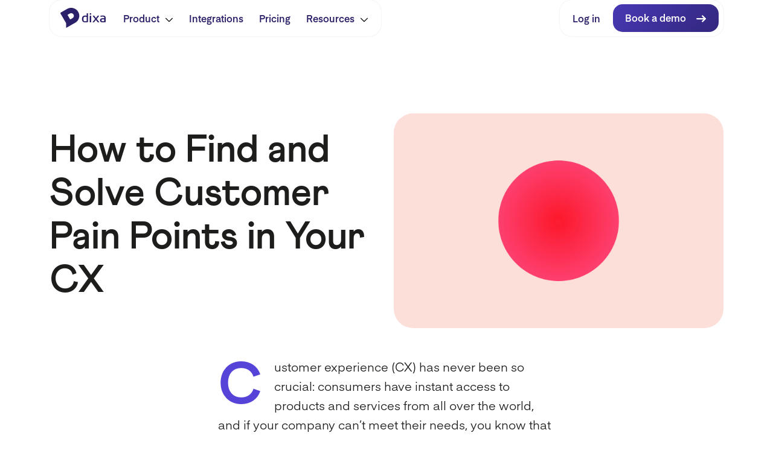

--- FILE ---
content_type: text/html; charset=UTF-8
request_url: https://www.dixa.com/blog/how-to-find-and-solve-customer-pain-points/
body_size: 35586
content:
<!doctype html>
<html lang="en">

<head>
    <meta charset="utf-8">
    <title>How to Find and Solve Customer Pain Points in Your CX</title>
    <meta name="viewport" content="width=device-width, initial-scale=1">

    <!-- Critical CSS loading -->
    <style>@charset "UTF-8";:root{--mm-ocd-width:80%;--mm-ocd-min-width:200px;--mm-ocd-max-width:440px}:root{--mm-spn-item-height:50px;--mm-spn-item-indent:20px;--mm-spn-line-height:24px;--mm-spn-panel-offset:30%}.d-block{display:block!important}.d-flex{display:flex!important}.d-inline-flex{display:inline-flex!important}.d-none{display:none!important}.position-relative{position:relative!important}.position-absolute{position:absolute!important}.top-50{top:50%!important}.top-100{top:100%!important}.start-0{left:0!important}.start-50{left:50%!important}.translate-middle{transform:translate(-50%,-50%)!important}.w-75{width:75%!important}.w-auto{width:auto!important}.w-80{width:80%!important}.h-100{height:100%!important}.flex-fill{flex:1 1 auto!important}.flex-row{flex-direction:row!important}.flex-column{flex-direction:column!important}.justify-content-start{justify-content:flex-start!important}.justify-content-end{justify-content:flex-end!important}.justify-content-center{justify-content:center!important}.justify-content-between{justify-content:space-between!important}.align-items-start{align-items:flex-start!important}.align-items-center{align-items:center!important}.m-0{margin:0!important}.m-auto{margin:auto!important}.mx-auto{margin-left:auto!important;margin-right:auto!important}.mt-2{margin-top:.5rem!important}.mt-4{margin-top:1.5rem!important}.me-0{margin-right:0!important}.me-2{margin-right:.5rem!important}.me-3{margin-right:1rem!important}.me-auto{margin-right:auto!important}.mb-0{margin-bottom:0!important}.mb-1{margin-bottom:.25rem!important}.mb-2{margin-bottom:.5rem!important}.mb-3{margin-bottom:1rem!important}.mb-4{margin-bottom:1.5rem!important}.ms-3{margin-left:1rem!important}.p-2{padding:.5rem!important}.p-4{padding:1.5rem!important}.px-3{padding-left:1rem!important;padding-right:1rem!important}.px-4{padding-left:1.5rem!important;padding-right:1.5rem!important}.py-2{padding-bottom:.5rem!important;padding-top:.5rem!important}.py-double{padding-bottom:2rem!important;padding-top:2rem!important}.pt-1{padding-top:.25rem!important}.pt-10{padding-top:10rem!important}.pe-2{padding-right:.5rem!important}.pe-5{padding-right:3rem!important}.pb-0{padding-bottom:0!important}.pb-2{padding-bottom:.5rem!important}.ps-2{padding-left:.5rem!important}.text-start{text-align:left!important}.text-center{text-align:center!important}.text-uppercase{text-transform:uppercase!important}.text-purple{--bs-text-opacity:1;color:rgba(var(--bs-purple-rgb),var(--bs-text-opacity))!important}.bg-grey{--bs-bg-opacity:1;background-color:rgba(var(--bs-grey-rgb),var(--bs-bg-opacity))!important}.bg-light-purple{--bs-bg-opacity:1;background-color:rgba(var(--bs-light-purple-rgb),var(--bs-bg-opacity))!important}.bg-pink{--bs-bg-opacity:1}.bg-pink{background-color:rgba(var(--bs-pink-rgb),var(--bs-bg-opacity))!important}.bg-bisque{--bs-bg-opacity:1;background-color:rgba(var(--bs-bisque-rgb),var(--bs-bg-opacity))!important}.rounded{border-radius:var(--bs-border-radius)!important}.rounded-0{border-radius:0!important}.rounded-2{border-radius:var(--bs-border-radius)!important}.rounded-4{border-radius:var(--bs-border-radius-xl)!important}@media (min-width:576px){.pt-sm-10{padding-top:10rem!important}}@media (min-width:768px){.mb-md-5{margin-bottom:3rem!important}.pt-md-1{padding-top:.25rem!important}.pt-md-9{padding-top:9rem!important}.pe-md-4{padding-right:1.5rem!important}}@media (min-width:992px){.d-lg-flex{display:flex!important}.mb-lg-0{margin-bottom:0!important}.pt-lg-8{padding-top:8rem!important}}@media (min-width:1200px){.d-xl-none{display:none!important}}.size-4{height:1.5rem!important;width:1.5rem!important}.size-5{height:3rem!important;width:3rem!important}@media (min-width:992px){.w-lg-100{width:100%!important}}.fill-midnight{fill:#2a2069!important}html{margin-top:0!important}body{position:relative}body.is-yellow-theme header#navigation nav.navbar{background-color:transparent!important;margin-top:1rem;position:absolute!important;width:100%}.rotate-0{transform:translate(0) rotate(0)}@media (max-width:575.98px){.buttons{width:100%}}.buttons .btn{margin:0 1rem 1rem 0}.navbar #button_book-a-demo{animation:gradient 8s ease infinite;background:linear-gradient(-45deg,#2a2069,#5644d8,#f25f5c);background-size:400% 400%}.btn{font-family:Athletics,sans-serif;margin:0;text-align:left!important;z-index:1}@media (max-width:575.98px){.btn.btn-type-button{width:auto}}.btn .icon{margin-left:1rem}.btn .icon .overlap{left:0;position:absolute;top:0}.btn .icon svg{height:18px;opacity:1;position:relative;width:18px;z-index:10}.btn .icon svg:not(.bend) path{stroke:currentColor}.btn .icon svg.bend{opacity:0}.btn .icon svg.bend path{stroke:currentColor}.btn .icon.rotate-0{transform:translate(0) rotate(0)}.btn.btn-no-arrow.btn-md{padding:13px 20px!important}.btn.btn-no-arrow .icon{display:none}svg.duotone{fill:#2a2069}.block-hero__subtitle,.h1,.h5,h1,h2,h4{word-wrap:break-word;margin-block-end:1rem}.block-hero__subtitle,.h5,h4{line-height:125%!important}p{line-height:2rem}.semi-bold{font-weight:600}picture{height:auto;width:100%}img{display:inline-block;height:auto;max-width:100%}.background-size-cover{background-position:50%;background-size:cover}.block-hero__subtitle{opacity:.7}@media (min-width:768px){.block-hero__subtitle{font-size:16px!important}}.block-herocenter{overflow:hidden;padding-bottom:0!important;position:relative}@media (min-width:992px){.block-herocenter{height:-moz-fit-content;height:fit-content}}.block-herocenter .container{position:relative}.block-herocenter .media-side-holder{width:80%}@media (max-width:1199px){.block-herocenter h2.h1 br{display:none}.block-herocenter .buttons{width:auto}.block-herocenter .buttons .btn{margin:auto}.block-herocenter .media-side-holder{width:100%}.block-herocenter .media-side-holder .media-side{background-color:transparent;border-radius:0;overflow:hidden;padding-bottom:0}}@keyframes gradient{0%{background-position:0 50%}50%{background-position:100% 50%}to{background-position:0 50%}}header#navigation{color:#2a2069}header#navigation .navigation-left-box,header#navigation .navigation-right-box{background-color:hsla(0,0%,100%,.65);border-radius:20px;box-shadow:0 0 2px 0 rgba(0,0,0,.15)}header#navigation .navigation-left-box{padding-right:.5rem}header#navigation .navigation-right-box{padding-left:.5rem}header#navigation .navbar-brand{border-radius:20px 0 0 20px;color:#2a2069;margin-right:0!important}header#navigation .navbar-brand svg{fill:#2a2069;stroke:none;margin-top:3px}header#navigation .navbar{height:60px;position:relative}@media (max-width:767.98px){header#navigation .navbar{height:auto}}header#navigation .navbar .nav-item .nav-link{color:#2a2069;font-weight:700;margin:0 .2rem;padding:10px;position:relative;text-decoration:none}header#navigation .navbar .nav-item .nav-link .caret{position:absolute;right:10px;top:50%;transform:translateY(-50%)}header#navigation .navbar .nav-item .nav-link .caret svg{height:.5rem;position:relative;width:auto}header#navigation .navbar .nav-item.dropdown{position:unset}header#navigation .navbar .nav-item.dropdown .nav-link{padding-right:2rem}header#navigation .navbar .nav-item .dropdown-wrapper{display:block!important;perspective:2000px;visibility:hidden;width:100%}header#navigation .navbar .nav-item .dropdown-wrapper .dropdown-sections{opacity:0;will-change:transform}header#navigation .navbar .nav-group small.description{color:#797971;font-size:12px}header#navigation .navbar .nav-group__name{color:#797971;font-size:12px;letter-spacing:2px}header#navigation .navbar .mobile-menu-opener a svg{height:20px;width:auto}header#navigation #mobile-menu{display:none}@media (max-width:1199px){nav.navbar{height:auto!important;padding:0 .75rem}nav.navbar .container-fluid,nav.navbar .container-lg{background-color:hsla(0,0%,100%,.95)!important;border-radius:20px;box-shadow:0 1px 4px rgba(0,0,0,.16)}nav.navbar .size-hamburger{height:2rem!important;width:2rem!important}}@media (max-width:420px){nav.navbar #button_book-a-demo{display:none!important}}*,:after,:before{box-sizing:border-box}@media (prefers-reduced-motion:no-preference){:root{scroll-behavior:smooth}}body{-webkit-text-size-adjust:100%;background-color:var(--bs-body-bg);color:var(--bs-body-color);font-family:var(--bs-body-font-family);font-size:var(--bs-body-font-size);font-weight:var(--bs-body-font-weight);line-height:var(--bs-body-line-height);margin:0;text-align:var(--bs-body-text-align)}.block-hero__subtitle,.h1,.h5,h1,h2,h4{font-family:Athletics,sans-serif;font-weight:700;line-height:calc(1em + .5rem);margin-bottom:1rem;margin-top:0}.h1,h1{font-size:calc(1.525rem + 3.3vw)}@media (min-width:1200px){.h1,h1{font-size:4rem}}h2{font-size:calc(1.425rem + 2.1vw)}@media (min-width:1200px){h2{font-size:3rem}}h4{font-size:calc(1.275rem + .3vw)}@media (min-width:1200px){h4{font-size:1.5rem}}.h5{font-size:1.125rem}.block-hero__subtitle{font-size:1rem}p{margin-bottom:1rem;margin-top:0}ul{padding-left:2rem}ul{margin-bottom:1rem;margin-top:0}ul ul{margin-bottom:0}small{font-size:.875em}a{color:var(--bs-link-color);text-decoration:none}img,svg{vertical-align:middle}::-moz-focus-inner{border-style:none;padding:0}::-webkit-datetime-edit-day-field,::-webkit-datetime-edit-fields-wrapper,::-webkit-datetime-edit-hour-field,::-webkit-datetime-edit-minute,::-webkit-datetime-edit-month-field,::-webkit-datetime-edit-text,::-webkit-datetime-edit-year-field{padding:0}::-webkit-inner-spin-button{height:auto}::-webkit-search-decoration{-webkit-appearance:none}::-webkit-color-swatch-wrapper{padding:0}::file-selector-button{-webkit-appearance:button;font:inherit}iframe{border:0}:root{--bs-blue:#0d6efd;--bs-indigo:#6610f2;--bs-purple:#6f42c1;--bs-pink:#d63384;--bs-red:#dc3545;--bs-orange:#fd7e14;--bs-yellow:#ffc107;--bs-green:#198754;--bs-teal:#20c997;--bs-cyan:#0dcaf0;--bs-black:#000;--bs-gray:#6c757d;--bs-gray-dark:#343a40;--bs-gray-100:#f8f9fa;--bs-gray-200:#e9ecef;--bs-gray-300:#dee2e6;--bs-gray-400:#ced4da;--bs-gray-500:#adb5bd;--bs-gray-600:#6c757d;--bs-gray-700:#495057;--bs-gray-800:#343a40;--bs-gray-900:#212529;--bs-black:#1d1d1b;--bs-white:#fff;--bs-border-grey:#566069;--bs-grey:#d6ccc2;--bs-light-grey:#efebe7;--bs-ultra-light-grey:#fff;--bs-midnight:#2a2069;--bs-purple:#5644d8;--bs-light-purple:#e1dbf7;--bs-ultra-light-purple:#f3f1fc;--bs-red:#f25f5c;--bs-pink:#f3c1c0;--bs-light-pink:#fae6e6;--bs-amber:#ffb840;--bs-bisque:#ffe6c1;--bs-light-bisque:#fff5e6;--bs-border-grey-rgb:86,96,105;--bs-grey-rgb:214,204,194;--bs-light-grey-rgb:239,235,231;--bs-ultra-light-grey-rgb:255,255,255;--bs-midnight-rgb:42,32,105;--bs-purple-rgb:86,68,216;--bs-light-purple-rgb:225,219,247;--bs-ultra-light-purple-rgb:243,241,252;--bs-red-rgb:242,95,92;--bs-pink-rgb:243,193,192;--bs-light-pink-rgb:250,230,230;--bs-amber-rgb:255,184,64;--bs-bisque-rgb:255,230,193;--bs-light-bisque-rgb:255,245,230;--bs-white-rgb:255,255,255;--bs-black-rgb:29,29,27;--bs-body-color-rgb:29,29,27;--bs-body-bg-rgb:255,255,255;--bs-font-sans-serif:system-ui,-apple-system,"Segoe UI",Roboto,"Helvetica Neue","Noto Sans","Liberation Sans",Arial,sans-serif,"Apple Color Emoji","Segoe UI Emoji","Segoe UI Symbol","Noto Color Emoji";--bs-font-monospace:SFMono-Regular,Menlo,Monaco,Consolas,"Liberation Mono","Courier New",monospace;--bs-gradient:linear-gradient(180deg,hsla(0,0%,100%,.15),hsla(0,0%,100%,0));--bs-body-font-family:Eina02,sans-serif;--bs-body-font-size:1rem;--bs-body-font-weight:400;--bs-body-line-height:1.5;--bs-body-color:#1d1d1b;--bs-body-bg:#fff;--bs-border-width:1px;--bs-border-style:solid;--bs-border-color:#2a2069;--bs-border-color-translucent:rgba(0,0,0,.175);--bs-border-radius:0.375rem;--bs-border-radius-sm:0.25rem;--bs-border-radius-lg:1rem;--bs-border-radius-xl:1rem;--bs-border-radius-2xl:2rem;--bs-border-radius-pill:50rem;--bs-link-color:#5644d8;--bs-link-hover-color:#0a58ca;--bs-code-color:#d63384;--bs-highlight-bg:#fff3cd}.btn{--bs-btn-padding-x:13px 20px;--bs-btn-padding-y:14px 20px;--bs-btn-font-size:1rem;--bs-btn-font-weight:700;--bs-btn-line-height:1;--bs-btn-color:#1d1d1b;--bs-btn-bg:transparent;--bs-btn-border-width:0px;--bs-btn-border-color:transparent;--bs-btn-border-radius:1rem;--bs-btn-hover-border-color:transparent;--bs-btn-box-shadow:inset 0 1px 0 hsla(0,0%,100%,.15),0 1px 1px rgba(29,29,27,.075);--bs-btn-disabled-opacity:0.65;--bs-btn-focus-box-shadow:0 0 0 0.25rem rgba(var(--bs-btn-focus-shadow-rgb),.5);background-color:var(--bs-btn-bg);border:var(--bs-btn-border-width) solid var(--bs-btn-border-color);border-radius:var(--bs-btn-border-radius);color:var(--bs-btn-color);display:inline-block;font-family:var(--bs-btn-font-family);font-size:var(--bs-btn-font-size);font-weight:var(--bs-btn-font-weight);line-height:var(--bs-btn-line-height);padding:var(--bs-btn-padding-y) var(--bs-btn-padding-x);text-align:center;vertical-align:middle}.btn-purple{--bs-btn-color:#fff;--bs-btn-bg:#5644d8;--bs-btn-border-color:#5644d8;--bs-btn-hover-color:#fff;--bs-btn-hover-bg:#493ab8;--bs-btn-hover-border-color:#4536ad;--bs-btn-focus-shadow-rgb:111,96,222;--bs-btn-active-color:#fff;--bs-btn-active-bg:#4536ad;--bs-btn-active-border-color:#4133a2;--bs-btn-active-shadow:inset 0 3px 5px rgba(0,0,0,.125);--bs-btn-disabled-color:#fff;--bs-btn-disabled-bg:#5644d8;--bs-btn-disabled-border-color:#5644d8}.container,.container-fluid,.container-lg{--bs-gutter-x:1.5rem;--bs-gutter-y:0;margin-left:auto;margin-right:auto;padding-left:calc(var(--bs-gutter-x)*.5);padding-right:calc(var(--bs-gutter-x)*.5);width:100%}@media (min-width:576px){.container{max-width:540px}}@media (min-width:768px){.container{max-width:720px}}@media (min-width:992px){.container,.container-lg{max-width:960px}}@media (min-width:1200px){.container,.container-lg{max-width:1140px}}.row{--bs-gutter-x:1.5rem;--bs-gutter-y:0;display:flex;flex-wrap:wrap;margin-left:calc(var(--bs-gutter-x)*-.5);margin-right:calc(var(--bs-gutter-x)*-.5);margin-top:calc(var(--bs-gutter-y)*-1)}.row>*{flex-shrink:0;margin-top:var(--bs-gutter-y);max-width:100%;padding-left:calc(var(--bs-gutter-x)*.5);padding-right:calc(var(--bs-gutter-x)*.5);width:100%}.col-6{flex:0 0 auto;width:50%}.col-12{flex:0 0 auto;width:100%}@media (min-width:992px){.col-lg-4{flex:0 0 auto;width:33.33333333%}.col-lg-8{flex:0 0 auto;width:66.66666667%}.col-lg-12{flex:0 0 auto;width:100%}}.sticky-top{top:0}.sticky-top{position:sticky;z-index:1020}.nav-link{color:var(--bs-nav-link-color);display:block;font-size:var(--bs-nav-link-font-size);font-weight:var(--bs-nav-link-font-weight);padding:var(--bs-nav-link-padding-y) var(--bs-nav-link-padding-x)}.lead{font-size:1.25rem;font-weight:300}.list-unstyled{list-style:none;padding-left:0}.collapse:not(.show){display:none}.navbar{--bs-navbar-padding-x:0;--bs-navbar-padding-y:0;--bs-navbar-color:rgba(0,0,0,.55);--bs-navbar-hover-color:rgba(0,0,0,.7);--bs-navbar-disabled-color:rgba(0,0,0,.3);--bs-navbar-active-color:rgba(0,0,0,.9);--bs-navbar-brand-padding-y:0.3125rem;--bs-navbar-brand-margin-end:1rem;--bs-navbar-brand-font-size:1.25rem;--bs-navbar-brand-color:rgba(0,0,0,.9);--bs-navbar-brand-hover-color:rgba(0,0,0,.9);--bs-navbar-nav-link-padding-x:0px;--bs-navbar-toggler-padding-y:0.25rem;--bs-navbar-toggler-padding-x:0.75rem;--bs-navbar-toggler-font-size:1.25rem;--bs-navbar-toggler-icon-bg:url("data:image/svg+xml;charset=utf-8,%3Csvg xmlns='http://www.w3.org/2000/svg' viewBox='0 0 30 30'%3E%3Cpath stroke='rgba(0, 0, 0, 0.55)' stroke-linecap='round' stroke-miterlimit='10' stroke-width='2' d='M4 7h22M4 15h22M4 23h22'/%3E%3C/svg%3E");--bs-navbar-toggler-border-color:rgba(0,0,0,.1);--bs-navbar-toggler-border-radius:0.375rem;--bs-navbar-toggler-focus-width:0.25rem;align-items:center;display:flex;flex-wrap:wrap;justify-content:space-between;padding:var(--bs-navbar-padding-y) var(--bs-navbar-padding-x);position:relative}.navbar>.container-fluid,.navbar>.container-lg{align-items:center;display:flex;flex-wrap:inherit;justify-content:space-between}.navbar-brand{color:var(--bs-navbar-brand-color);font-size:var(--bs-navbar-brand-font-size);margin-right:var(--bs-navbar-brand-margin-end);padding-bottom:var(--bs-navbar-brand-padding-y);padding-top:var(--bs-navbar-brand-padding-y);white-space:nowrap}.navbar-nav{--bs-nav-link-padding-x:0;--bs-nav-link-padding-y:1.5rem;--bs-nav-link-color:var(--bs-navbar-color);--bs-nav-link-hover-color:var(--bs-navbar-hover-color);--bs-nav-link-disabled-color:var(--bs-navbar-disabled-color);display:flex;flex-direction:column;list-style:none;margin-bottom:0;padding-left:0}.navbar-collapse{align-items:center;flex-basis:100%;flex-grow:1}@media (min-width:1200px){.navbar-expand-xl{flex-wrap:nowrap;justify-content:flex-start}.navbar-expand-xl .navbar-nav{flex-direction:row}.navbar-expand-xl .navbar-nav .nav-link{padding-left:var(--bs-navbar-nav-link-padding-x);padding-right:var(--bs-navbar-nav-link-padding-x)}.navbar-expand-xl .navbar-collapse{display:flex!important;flex-basis:auto}}.dropdown{position:relative}.dropdown-toggle{white-space:nowrap}.dropdown-toggle:after{border-bottom:0;border-left:.3em solid transparent;border-right:.3em solid transparent;border-top:.3em solid;content:"";display:inline-block;margin-left:.255em;vertical-align:.255em}.dropdown-menu{--bs-dropdown-zindex:1000;--bs-dropdown-min-width:10rem;--bs-dropdown-padding-x:0;--bs-dropdown-padding-y:0.5rem;--bs-dropdown-spacer:0.125rem;--bs-dropdown-font-size:1rem;--bs-dropdown-color:#212529;--bs-dropdown-bg:#fff;--bs-dropdown-border-color:var(--bs-border-color-translucent);--bs-dropdown-border-radius:0.375rem;--bs-dropdown-border-width:1px;--bs-dropdown-inner-border-radius:calc(0.375rem - 1px);--bs-dropdown-divider-bg:var(--bs-border-color-translucent);--bs-dropdown-divider-margin-y:0.5rem;--bs-dropdown-box-shadow:0 0.5rem 1rem rgba(0,0,0,.15);--bs-dropdown-link-color:#212529;--bs-dropdown-link-hover-color:#1e2125;--bs-dropdown-link-hover-bg:#e9ecef;--bs-dropdown-link-active-color:#fff;--bs-dropdown-link-active-bg:#0d6efd;--bs-dropdown-link-disabled-color:#adb5bd;--bs-dropdown-item-padding-x:1rem;--bs-dropdown-item-padding-y:0.25rem;--bs-dropdown-header-color:#6c757d;--bs-dropdown-header-padding-x:1rem;--bs-dropdown-header-padding-y:0.5rem;background-clip:padding-box;background-color:var(--bs-dropdown-bg);border:var(--bs-dropdown-border-width) solid var(--bs-dropdown-border-color);border-radius:var(--bs-dropdown-border-radius);color:var(--bs-dropdown-color);display:none;font-size:var(--bs-dropdown-font-size);list-style:none;margin:0;min-width:var(--bs-dropdown-min-width);padding:var(--bs-dropdown-padding-y) var(--bs-dropdown-padding-x);position:absolute;text-align:left;z-index:var(--bs-dropdown-zindex)}.dropdown-item{background-color:transparent;border:0;clear:both;color:var(--bs-dropdown-link-color);display:block;font-weight:400;padding:var(--bs-dropdown-item-padding-y) var(--bs-dropdown-item-padding-x);text-align:inherit;white-space:nowrap;width:100%}</style>    <!-- Critical CSS loading END -->

    <!-- Async CSS loading -->
                <link rel="preload" href="https://www.dixa.com/app/themes/dixa/app/frontend/dist/css/dixa-main.b5a410949fa93213af64eff621af70e1.css" as="style" onload="this.onload=null;this.rel='stylesheet'" media="all" />
            <noscript>
                <link rel="stylesheet" href="https://www.dixa.com/app/themes/dixa/app/frontend/dist/css/dixa-main.b5a410949fa93213af64eff621af70e1.css">
            </noscript>
            <!-- Async CSS loading END -->

    <!-- Suppress React DevTools warning -->
    <script>
        window.__REACT_DEVTOOLS_GLOBAL_HOOK__ = { isDisabled: true };
    </script>
    
    <!-- Header Scripts -->
            <script>
            (function(w, d, s) {
                w._uptime_rum2 = {};
                w._uptime_rum2.errors = [];
                w._uptime_rum2.uuid = 'OKK1-50866F01E74F59CF';
                w._uptime_rum2.url = 'https://rumcollector.uptime.com';
                s = document.createElement('script');
                s.async = 1;
                s.src = 'https://rum.uptime.com/static/rum/compiled/v2/rum.js';
                d.getElementsByTagName('head')[0].appendChild(s);
                w.addEventListener('error', function(e) {
                    w._uptime_rum2.errors.push({
                        t: new Date(),
                        err: e
                    })
                });
            })(window, document);
        </script>
        
            <script data-type="lazy" data-src="[data-uri]"></script>
        <!-- Header Scripts END -->

    <!-- Favicon -->
    <link rel="apple-touch-icon" sizes="180x180" href="https://www.dixa.com/app/themes/dixa/app/frontend/src/images/favicons/apple-touch-icon.png?v=2">
    <link rel="icon" type="image/png" sizes="32x32" href="https://www.dixa.com/app/themes/dixa/app/frontend/src/images/favicons/favicon-32x32.png?v=2">
    <link rel="icon" type="image/png" sizes="16x16" href="https://www.dixa.com/app/themes/dixa/app/frontend/src/images/favicons/favicon-16x16.png?v=2">
    <link rel="manifest" href="https://www.dixa.com/app/themes/dixa/app/frontend/src/images/favicons/site.webmanifest?v=2">
    <link rel="mask-icon" href="https://www.dixa.com/app/themes/dixa/app/frontend/src/images/favicons/safari-pinned-tab.svg?v=2" color="#5bbad5">
    <meta name="msapplication-TileColor" content="#2b5797">
    <meta name="theme-color" content="#ffffff">

    <!-- Load fonts -->
    <link rel="preload" href="https://cdn.marketing.dixa.com/fonts/Eina02-Semi-bold.woff2" as="font" type="font/woff2" crossorigin="anonymous">
<link rel="preload" href="https://cdn.marketing.dixa.com/fonts/Athletics-Regular.woff2" as="font" type="font/woff2" crossorigin="anonymous">
<link rel="preload" href="https://cdn.marketing.dixa.com/fonts/Athletics-Bold.woff2" as="font" type="font/woff2" crossorigin="anonymous">
<link rel="preload" href="https://cdn.marketing.dixa.com/fonts/Athletics-Black.woff2" as="font" type="font/woff2" crossorigin="anonymous">
<link rel="preload" href="https://cdn.marketing.dixa.com/fonts/Eina02-Regular.woff2" as="font" type="font/woff2" crossorigin="anonymous">
<style>
    @font-face {
        font-family: 'Eina02';
        src: url('https://cdn.marketing.dixa.com/fonts/Eina02-Regular.woff2') format('woff2'), url('https://cdn.marketing.dixa.com/fonts/Eina02-Regular.woff') format('woff');
        font-weight: 400;
        font-style: normal;
        font-display: swap;
    }

    @font-face {
        font-family: 'Eina02';
        src: url('https://cdn.marketing.dixa.com/fonts/Eina02-Semi-bold.woff2') format('woff2'), url('https://cdn.marketing.dixa.com/fonts/Eina02-Semi-bold.woff') format('woff');
        font-weight: 600;
        font-style: normal;
        font-display: swap;
    }

    @font-face {
        font-family: 'Athletics';
        src: url('https://cdn.marketing.dixa.com/fonts/Athletics-Black.woff2') format('woff2'), url('https://cdn.marketing.dixa.com/fonts/Athletics-Black.woff') format('woff');
        font-weight: 900;
        font-style: normal;
        font-display: swap;
    }

    @font-face {
        font-family: 'Athletics';
        src: url('https://cdn.marketing.dixa.com/fonts/Athletics-Bold.woff2') format('woff2'), url('https://cdn.marketing.dixa.com/fonts/Athletics-Bold.woff') format('woff');
        font-weight: 700;
        font-style: normal;
        font-display: swap;
    }

    @font-face {
        font-family: 'Athletics';
        src: url('https://cdn.marketing.dixa.com/fonts/Athletics-Regular.woff2') format('woff2'), url('https://cdn.marketing.dixa.com/fonts/Athletics-Regular.woff') format('woff');
        font-weight: 400;
        font-style: normal;
        font-display: swap;
    }
</style>    <!-- Load fonts end -->

    <meta name='robots' content='index, follow, max-image-preview:large, max-snippet:-1, max-video-preview:-1' />
<meta name="be:wp" content="1.1.17">
<!-- be_ixf, sdk, gho-->
<meta name="be:sdk" content="php_sdk_1.5.15" />
<meta name="be:timer" content="51ms" />
<meta name="be:orig_url" content="https%3A%2F%2Fwww.dixa.com%2Fblog%2Fhow-to-find-and-solve-customer-pain-points%2F" />
<meta name="be:norm_url" content="https%3A%2F%2Fwww.dixa.com%2Fblog%2Fhow-to-find-and-solve-customer-pain-points%2F" />
<meta name="be:capsule_url" content="https%3A%2F%2Fixfd1-api.bc0a.com%2Fapi%2Fixf%2F1.0.0%2Fget_capsule%2Ff00000000292617%2F2014736476" />
<meta name="be:api_dt" content="Zy_2025;Zm_11;Zd_17;Zh_13;Zmh_12;p_epoch:1763385144454" />
<meta name="be:mod_dt" content="Zy_2025;Zm_11;Zd_17;Zh_13;Zmh_12;p_epoch:1763385144454" />
<meta name="be:diag" content="GE+8X4QvltGF0a6kX9my0dZUcY55sqLJCkNorr2I7XsboAmQQHyHl+s7AnWqVsyPfZKXT/QoXfq2NHbb5tNLmdyWbTOu6VOP76S2lABgUY0BJoueoy+BqYIlcVdYDSGX+P7bUQ62wjlUxcALs7XelKAPLMJjoXW926tY6k4RJsF1ubSq/fZzYh6y1KRm4q0USPsYaeEjEwT+6QYrlPkf20RIhSuWBXvP08p4rMOJKyhy/yeflFCYR5hHJ863xBJ+e2aPGmKwxgT+DcLthRlplEQGv4xwZDPrzzOi9qIfAjOOctqUbAx3qBf6QzvIBQDV2H2eBfBGdZQbs7H9Wdlt+nco47CHujl930rRxqgWPXsW56aGIADr6aJLlh/2Yrff8A/f2seTupL4VUZSLi1CvwZkv1Bz4jrzIJyOQ7E1lKdOCrNHUyMgrIFqf3AAQLV+mg18a759SXxuh+5PY/Zj9NS7YqfUTFMGidKUifN90DCehkNPNU5oO+NK7+kirwYBYNWI26AdcwRl/EGfQVEOKK6dYykLIs11+7ZMxjAmQmXVH9PeopWm50ysR4ZN20FMeCXAhytivFbw+Eox8xNWFFuRiWNqOqSpC9H5Xvg/PRL8UVMlciMwfKE6gpiz2td3Vjlytrbq9fRVEa9cbMnH1wFDp8rUh1Nld/2E7DP9jXn5HEYd213adyfU/Rc6SYuqpj9DvnI1vgF11qFVra/+ozz+jODT9J72waNqXUJdC6o7tnIUmWUuWYnIkTcBUgVT/AejDGeCnTrB8xGJErX7u2n4ejgPYO9fFdBvl5scir78sJvIinufcEGqF2Cq6tbj9Ee5tnx3vNt+gmzMdArWQx7alpMrCl+XaCgzaaEJsD/Bngo6E88SQPAj1vUlnI/Gh5ms2GQsTjVAFjZVwcNmdQmdV7x+nN/pxR7ZfRPA9SpwFEE1ot/wySlj74NTOFwUysoJ8e6CCmWygbN6rCpEKKIiCJPUK8Eo8lQCvZDD7JZa3jm3ZcrtxHEb9Cmv6kfDwE7kAPUnULd05d1077Cn0//jRjqz7AJvH8G0ECHomteO4YbdMRnrpJmjLIsQOJhPNBaaPTnc+P845zpFu7eSBzh2lY1mmKIam9hQfrkGUm/sH71Wx7xRf4R48WCGDaGjx4jgyoocENi947h3u9yHqnEkd3++gla3vMDFqamjvM/LZhbh4vii/RmH7SyLL9a7YHLQLgO6S7arYHyw0M+3yV8eUNXVP1I13aly7iLyYUb3vnY8gUUJxeqOB51omSaz0ETYUXcmDLbtVnh6qxi1aK+o+am+uEUqKxphHIIEjARNCQqimEo99OwDIJYB7geLEGXbwN5qHk0uQifCfWR2d+hm8nJe8CeJGRjjtF4GeIDq/SWaMzryi/m5RT9OmRGkJDRwrM/1EfzHUjasTaj7Zz0JvNCokU2pYv8brd3EIaaJu3GxIL8G8z+dIVluAesorb8bBQ4uvfG/VnwhcQlwl5l/pd+lvH008+ZMVAC5hmwADdllGRvHnuAAy0dBOvsUwhbmYtoL6Ey6Y12lL/xfIPT4vI1uLW8Vwklul4c2qBkAVjF3ltZ2sc3cZla1VmGiBMatBbGXfYtCqfGmPM282e28I/DXhwRjBnUezhi9mXy3Td3JDbbN6ytGm4PRGsS3AV4v0kX3vCQzLvbL/A1RmEJ9+105gCRYm1CSGnuOysVUnut60SEwSR1wHg/f8gh4bzaBtvawvaBGgKP0ru3Yn0x0BhxdiV2rmd0dH97pkQksJd1SNSUF2Mh5igBpg5vseZbasFsTid121bqsCSeQ+Q/jwjtW/NSwjPQCvs8R1X9HbVyeEtqugLVolsFluzgC9lYwcD913KJpgewjQpneW586up21rvlKvxqzbu6nLEaHKWRJd3Rnl6/H+hzNV4nXUWGQmNQVL7xwm/MOk+igt3sBA5+GxNaSorZZxpWqc2vJ2hryNrO4LtgeoBkd7i/[base64]/iGVSaCo3jZRMs/WWbwrN8NSRPPDNuczzsH2+/IxgTlI8UUpgyYvjbIvDnyMTTJj3iwPzC0FV0R+lGMCEOt6YNxwhlegZ8JfXns5PTyWE8VjkwJ9sf6JRw8loWamuLDLPqD/rj3CvXEUiEDa33hJ/NWxEsEtaUIK8+TVY3dQDV25QwggeMtoRInXqe6oT1PdM0QYt0Lcdbuinvopy1RdguMGPo" />
<meta name="be:messages" content="true" />
<style>
.be-ix-link-block .be-related-link-container {margin-bottom: 30px;margin-top: 20px;}
.be-ix-link-block .be-related-link-container .be-label {margin: 0;font-family: Athletics, sans-serif;font-weight: 700;
font-size: calc(1.275rem + .3vw);opacity: .5;}
.be-ix-link-block .be-related-link-container .be-list { display: inline-block; list-style: none;margin: 0; padding: 0;}
.be-ix-link-block .be-related-link-container .be-list .be-list-item {display: inline-block;margin-right: 25px;margin-bottom: 6px;}
.be-ix-link-block .be-related-link-container .be-list .be-list-item .be-related-link {    color: #fff;}
.be-ix-link-block .be-related-link-container .be-list .be-list-item .be-related-link:hover {}
.be-ix-link-block .be-related-link-container .be-list .be-list-item:last-child { margin-right: 0;}

@media (max-width: 767px) {
  .be-ix-link-block .be-related-link-container .be-label {width: 100%;margin-bottom: 10px;}
  .be-ix-link-block .be-related-link-container .be-list { display: block;width: 100%;}
  .be-ix-link-block .be-related-link-container .be-list .be-list-item {display: block;margin-right: 0;}
}
@media (min-width: 768px) {
  .be-ix-link-block .be-related-link-container {display: flex;align-items: baseline;}
  .be-ix-link-block .be-related-link-container .be-label {display: inline-block;margin-right: 20px;flex-grow: 0;flex-shrink: 0;}
}
</style>

	<!-- This site is optimized with the Yoast SEO Premium plugin v26.2 (Yoast SEO v26.2) - https://yoast.com/wordpress/plugins/seo/ -->
	<meta name="description" content="When learning how to find and solve customer pain points, follow our guide to improve your customer experience &amp; secure lasting loyalty." />
	<link rel="canonical" href="https://www.dixa.com/blog/how-to-find-and-solve-customer-pain-points/" />
	<meta property="og:locale" content="en_US" />
	<meta property="og:type" content="article" />
	<meta property="og:title" content="How to Find and Solve Customer Pain Points in Your CX" />
	<meta property="og:description" content="When learning how to find and solve customer pain points, follow our guide to improve your customer experience &amp; secure lasting loyalty." />
	<meta property="og:url" content="https://www.dixa.com/blog/how-to-find-and-solve-customer-pain-points/" />
	<meta property="og:site_name" content="Dixa" />
	<meta property="article:publisher" content="https://www.facebook.com/dixahq" />
	<meta property="article:published_time" content="2022-01-07T14:08:00+00:00" />
	<meta property="article:modified_time" content="2023-07-07T13:24:45+00:00" />
	<meta property="og:image" content="https://cdn.marketing.dixa.com/app/uploads/2022/01/14095336/how-to-find-and-solve-customer-pain-points-in-your-CX.png" />
	<meta property="og:image:width" content="1428" />
	<meta property="og:image:height" content="930" />
	<meta property="og:image:type" content="image/png" />
	<meta name="author" content="Mia Loiselle" />
	<meta name="twitter:card" content="summary_large_image" />
	<meta name="twitter:title" content="How to Find and Solve Customer Pain Points in Your CX" />
	<meta name="twitter:description" content="When learning how to find and solve customer pain points, follow our guide to improve your customer experience &amp; secure lasting loyalty." />
	<meta name="twitter:creator" content="@dixaapp" />
	<meta name="twitter:site" content="@dixaapp" />
	<meta name="twitter:label1" content="Written by" />
	<meta name="twitter:data1" content="Mia Loiselle" />
	<meta name="twitter:label2" content="Est. reading time" />
	<meta name="twitter:data2" content="10 minutes" />
	<script type="application/ld+json" class="yoast-schema-graph">{"@context":"https://schema.org","@graph":[{"@type":"Article","@id":"https://www.dixa.com/blog/how-to-find-and-solve-customer-pain-points/#article","isPartOf":{"@id":"https://www.dixa.com/blog/how-to-find-and-solve-customer-pain-points/"},"author":{"name":"Mia Loiselle","@id":"https://www.dixa.com/#/schema/person/27d7d14bd27c7e727bc223c7f2efc00d"},"headline":"How to Find and Solve Customer Pain Points in Your CX","datePublished":"2022-01-07T14:08:00+00:00","dateModified":"2023-07-07T13:24:45+00:00","mainEntityOfPage":{"@id":"https://www.dixa.com/blog/how-to-find-and-solve-customer-pain-points/"},"wordCount":2384,"publisher":{"@id":"https://www.dixa.com/#organization"},"articleSection":["Customer experience"],"inLanguage":"en-US","accessibilityFeature":["tableOfContents"]},{"@type":"WebPage","@id":"https://www.dixa.com/blog/how-to-find-and-solve-customer-pain-points/","url":"https://www.dixa.com/blog/how-to-find-and-solve-customer-pain-points/","name":"How to Find and Solve Customer Pain Points in Your CX","isPartOf":{"@id":"https://www.dixa.com/#website"},"datePublished":"2022-01-07T14:08:00+00:00","dateModified":"2023-07-07T13:24:45+00:00","description":"When learning how to find and solve customer pain points, follow our guide to improve your customer experience & secure lasting loyalty.","breadcrumb":{"@id":"https://www.dixa.com/blog/how-to-find-and-solve-customer-pain-points/#breadcrumb"},"inLanguage":"en-US","potentialAction":[{"@type":"ReadAction","target":["https://www.dixa.com/blog/how-to-find-and-solve-customer-pain-points/"]}]},{"@type":"BreadcrumbList","@id":"https://www.dixa.com/blog/how-to-find-and-solve-customer-pain-points/#breadcrumb","itemListElement":[{"@type":"ListItem","position":1,"name":"Home","item":"https://www.dixa.com/"},{"@type":"ListItem","position":2,"name":"Dixa customer service blog: CX trends &#038; insights","item":"https://www.dixa.com/blog/"},{"@type":"ListItem","position":3,"name":"How to Find and Solve Customer Pain Points in Your CX"}]},{"@type":"WebSite","@id":"https://www.dixa.com/#website","url":"https://www.dixa.com/","name":"Dixa","description":"Conversational customer service platform","publisher":{"@id":"https://www.dixa.com/#organization"},"potentialAction":[{"@type":"SearchAction","target":{"@type":"EntryPoint","urlTemplate":"https://www.dixa.com/?s={search_term_string}"},"query-input":{"@type":"PropertyValueSpecification","valueRequired":true,"valueName":"search_term_string"}}],"inLanguage":"en-US"},{"@type":"Organization","@id":"https://www.dixa.com/#organization","name":"Dixa","url":"https://www.dixa.com/","logo":{"@type":"ImageObject","inLanguage":"en-US","@id":"https://www.dixa.com/#/schema/logo/image/","url":"https://cdn.marketing.dixa.com/app/uploads/2020/08/09125655/dixa-logo-2.svg","contentUrl":"https://cdn.marketing.dixa.com/app/uploads/2020/08/09125655/dixa-logo-2.svg","width":1,"height":1,"caption":"Dixa"},"image":{"@id":"https://www.dixa.com/#/schema/logo/image/"},"sameAs":["https://www.facebook.com/dixahq","https://x.com/dixaapp","https://www.instagram.com/dixa.io","https://www.linkedin.com/company/dixa/"]},{"@type":"Person","@id":"https://www.dixa.com/#/schema/person/27d7d14bd27c7e727bc223c7f2efc00d","name":"Mia Loiselle","image":{"@type":"ImageObject","inLanguage":"en-US","@id":"https://www.dixa.com/#/schema/person/image/","url":"https://secure.gravatar.com/avatar/fc3b1cc54472da102ab98410a0f4120d?s=96&d=mm&r=g","contentUrl":"https://secure.gravatar.com/avatar/fc3b1cc54472da102ab98410a0f4120d?s=96&d=mm&r=g","caption":"Mia Loiselle"},"description":"Mia believes a brand is only as good as its customer service. She explores customer experience strategies, best practices, and trends in her writing for Dixa, where she's Head of Content."}]}</script>
	<!-- / Yoast SEO Premium plugin. -->


<link rel='stylesheet' id='wp-block-library-css' href='https://www.dixa.com/app/plugins/gutenberg/build/block-library/style.css?ver=19.2.0' media='all' />
<link rel='stylesheet' id='dixa-vendor-css' href='https://www.dixa.com/app/themes/dixa/app/frontend/dist/css/vendor.27b451dc8baaf060465d7e5d7eca2e73.css' media='all' />
<link rel='stylesheet' id='dixa-main-css' href='https://www.dixa.com/app/themes/dixa/app/frontend/dist/css/dixa-main.b5a410949fa93213af64eff621af70e1.css' media='all' />
<!-- Stream WordPress user activity plugin v4.1.1 -->
<style>.wp-block-gallery.is-cropped .blocks-gallery-item picture{height:100%;width:100%;}</style>
</head>

<body class="post-template-default single single-post postid-1217256 single-format-standard wp-embed-responsive">

    
    <!-- Start VWO Async SmartCode -->
    <link rel="preconnect" href="https://dev.visualwebsiteoptimizer.com" />
    <script type='text/javascript' id='vwoCode'>
    window._vwo_code || (function() {
    var account_id=1032541,
    version=2.1,
    settings_tolerance=2000,
    hide_element='body',
    hide_element_style = 'opacity:0 !important;filter:alpha(opacity=0) !important;background:none !important;transition:none !important;',
    /* DO NOT EDIT BELOW THIS LINE */
    f=false,w=window,d=document,v=d.querySelector('#vwoCode'),cK='_vwo_'+account_id+'_settings',cc={};try{var c=JSON.parse(localStorage.getItem('_vwo_'+account_id+'_config'));cc=c&&typeof c==='object'?c:{}}catch(e){}var stT=cc.stT==='session'?w.sessionStorage:w.localStorage;code={nonce:v&&v.nonce,use_existing_jquery:function(){return typeof use_existing_jquery!=='undefined'?use_existing_jquery:undefined},library_tolerance:function(){return typeof library_tolerance!=='undefined'?library_tolerance:undefined},settings_tolerance:function(){return cc.sT||settings_tolerance},hide_element_style:function(){return'{'+(cc.hES||hide_element_style)+'}'},hide_element:function(){if(performance.getEntriesByName('first-contentful-paint')[0]){return''}return typeof cc.hE==='string'?cc.hE:hide_element},getVersion:function(){return version},finish:function(e){if(!f){f=true;var t=d.getElementById('_vis_opt_path_hides');if(t)t.parentNode.removeChild(t);if(e)(new Image).src='https://dev.visualwebsiteoptimizer.com/ee.gif?a='+account_id+e}},finished:function(){return f},addScript:function(e){var t=d.createElement('script');t.type='text/javascript';if(e.src){t.src=e.src}else{t.text=e.text}v&&t.setAttribute('nonce',v.nonce);d.getElementsByTagName('head')[0].appendChild(t)},load:function(e,t){var n=this.getSettings(),i=d.createElement('script'),r=this;t=t||{};if(n){i.textContent=n;d.getElementsByTagName('head')[0].appendChild(i);if(!w.VWO||VWO.caE){stT.removeItem(cK);r.load(e)}}else{var o=new XMLHttpRequest;o.open('GET',e,true);o.withCredentials=!t.dSC;o.responseType=t.responseType||'text';o.onload=function(){if(t.onloadCb){return t.onloadCb(o,e)}if(o.status===200||o.status===304){_vwo_code.addScript({text:o.responseText})}else{_vwo_code.finish('&e=loading_failure:'+e)}};o.onerror=function(){if(t.onerrorCb){return t.onerrorCb(e)}_vwo_code.finish('&e=loading_failure:'+e)};o.send()}},getSettings:function(){try{var e=stT.getItem(cK);if(!e){return}e=JSON.parse(e);if(Date.now()>e.e){stT.removeItem(cK);return}return e.s}catch(e){return}},init:function(){if(d.URL.indexOf('__vwo_disable__')>-1)return;var e=this.settings_tolerance();w._vwo_settings_timer=setTimeout(function(){_vwo_code.finish();stT.removeItem(cK)},e);var t;if(this.hide_element()!=='body'){t=d.createElement('style');var n=this.hide_element(),i=n?n+this.hide_element_style():'',r=d.getElementsByTagName('head')[0];t.setAttribute('id','_vis_opt_path_hides');v&&t.setAttribute('nonce',v.nonce);t.setAttribute('type','text/css');if(t.styleSheet)t.styleSheet.cssText=i;else t.appendChild(d.createTextNode(i));r.appendChild(t)}else{t=d.getElementsByTagName('head')[0];var i=d.createElement('div');i.style.cssText='z-index: 2147483647 !important;position: fixed !important;left: 0 !important;top: 0 !important;width: 100% !important;height: 100% !important;background: white !important;display: block !important;';i.setAttribute('id','_vis_opt_path_hides');i.classList.add('_vis_hide_layer');t.parentNode.insertBefore(i,t.nextSibling)}var o=window._vis_opt_url||d.URL,s='https://dev.visualwebsiteoptimizer.com/j.php?a='+account_id+'&u='+encodeURIComponent(o)+'&vn='+version;if(w.location.search.indexOf('_vwo_xhr')!==-1){this.addScript({src:s})}else{this.load(s+'&x=true')}}};w._vwo_code=code;code.init();})();
    </script>
    <!-- End VWO Async SmartCode -->

    <!-- Google Tag Manager (noscript) -->
    <noscript><iframe src="https://www.googletagmanager.com/ns.html?id=GTM-NQR2WMG" height="0" width="0" style="display:none;visibility:hidden"></iframe></noscript>
    <!-- End Google Tag Manager (noscript) -->

            
<header id="navigation" class="sticky-top">
    <nav class="navbar navbar-expand-xl navbar-light">
        <div class="container-fluid container-lg h-100">
            <a href="/" class="d-xl-none navbar-brand py-2 px-4 h-100 pt-md-1" arial-label="Dixa Logo">
                 <svg xmlns="http://www.w3.org/2000/svg" width="77" height="37" viewbox="0 0 77 37" fill="none"><path fill-rule="evenodd" clip-rule="evenodd" d="M47.2466 10.9375H46.1012C45.7682 10.9375 45.4885 11.1848 45.4885 11.4972V14.9465C44.6095 14.8294 43.6106 14.7773 42.9979 14.7773C39.575 14.7773 37.7637 16.5085 37.7637 19.7886V21.0122C37.7637 24.2662 39.615 26.0625 42.9979 26.0625C44.503 26.0625 45.8748 25.9584 47.2067 25.7241C47.6595 25.659 47.8326 25.4768 47.8326 25.0863V11.4972C47.846 11.1848 47.5796 10.9375 47.2466 10.9375ZM45.4026 16.9119V24.2393C44.6697 24.2915 43.6621 24.3438 42.9554 24.3438C40.9925 24.3438 40.1942 23.4164 40.1942 21.1568V19.929C40.1942 17.7217 41.0187 16.7812 42.9554 16.7812C43.0996 16.7863 43.254 16.7909 43.4142 16.7956C44.0831 16.8153 44.8536 16.8381 45.4026 16.9119ZM51.27 15.0625H52.3823C52.7531 15.0625 53.0415 15.3225 53.0415 15.6346V25.4904C53.0415 25.8025 52.7393 26.0625 52.3823 26.0625H51.27C50.8993 26.0625 50.6109 25.8025 50.6109 25.4904V15.6346C50.6109 15.3225 50.913 15.0625 51.27 15.0625ZM52.4004 10.9375H51.2519C50.9047 10.9375 50.6109 11.2049 50.6109 11.5257V12.7556C50.6109 13.0764 50.8913 13.3438 51.2519 13.3438H52.4004C52.7476 13.3438 53.0415 13.0764 53.0415 12.7556V11.5257C53.0281 11.2049 52.7476 10.9375 52.4004 10.9375ZM65.7776 15.8287L62.1503 20.3482L66.1049 25.3222C66.1966 25.4261 66.2359 25.543 66.2359 25.6729C66.2359 25.8547 66.1049 26.0625 65.7645 26.0625H64.2455C64.036 26.0625 63.9181 26.0106 63.7872 25.8417L60.7754 21.9846L57.7636 25.8028C57.5934 26.0106 57.5017 26.0625 57.2398 26.0625H55.9172C55.616 26.0625 55.472 25.8677 55.472 25.6859C55.472 25.6209 55.4851 25.4651 55.6291 25.3093L59.5052 20.4651L55.8387 15.8417C55.7601 15.7248 55.6946 15.608 55.6946 15.4781C55.6946 15.2313 55.9041 15.0625 56.2053 15.0625H57.6457C57.8945 15.0625 58.0517 15.1664 58.235 15.4131L60.867 18.8417L63.5515 15.4002C63.7741 15.1274 63.8919 15.0625 64.1669 15.0625H65.4502C65.7252 15.0625 65.9216 15.2443 65.9216 15.4781C65.9216 15.601 65.8512 15.7124 65.7881 15.812L65.7776 15.8287ZM72.4845 14.7188C70.9177 14.7188 69.882 14.8496 68.9924 14.9804C68.4746 15.0458 68.3551 15.3206 68.3551 15.543V16.2365C68.3551 16.3542 68.3949 16.7337 68.9393 16.7337H69.0721C70.0015 16.6552 71.0505 16.5767 72.4712 16.5767C74.1177 16.5767 74.6754 17.1 74.6754 18.6308V19.1411H73.2015C69.2978 19.1411 67.6248 20.1617 67.6248 22.5298V22.6738C67.6248 24.9242 69.0057 26.0625 71.741 26.0625H72.2322C73.6928 26.0625 75.0472 25.9578 76.375 25.7223C76.8264 25.6569 76.999 25.4737 76.999 25.0812V18.6178C77.0389 16.0271 75.5119 14.7188 72.4845 14.7188ZM73.1578 20.9062C70.5131 20.9062 70.0553 21.4726 70.0553 22.6711V22.7106C70.0553 23.896 70.5385 24.3438 71.8482 24.3438H72.2169H72.2423C72.9163 24.3438 73.8572 24.2911 74.5692 24.2384V20.9062H73.1578Z" fill="#2A2069"></path><path fill-rule="evenodd" clip-rule="evenodd" d="M22.084 19.0604L18.7478 20.9657C18.4563 21.1317 18.0845 21.0331 17.916 20.7457L14.0589 14.1405C13.891 13.8525 13.9908 13.4846 14.2822 13.3186L17.6239 11.4187C19.7603 10.1982 22.4856 10.9197 23.7208 13.03C24.1284 13.7214 24.3171 14.485 24.3171 15.2306C24.3171 16.7577 23.52 18.2427 22.084 19.0604ZM31.4544 8.61695C27.7549 2.28593 19.5649 0.121484 13.1578 3.777L2.60935 9.78936C2.02705 10.1212 1.82686 10.8572 2.16334 11.4319L11.3062 27.0767C11.5015 27.411 11.6043 27.7898 11.6043 28.1746V34.6854C11.6043 34.9277 11.869 35.0786 12.0814 34.9571L14.9527 33.3157L16.9187 32.1974L26.5502 26.7021C30.8459 24.2491 33.25 19.7993 33.25 15.2245C33.25 12.9759 32.6713 10.7032 31.4544 8.61695Z" fill="#2A2069"></path><mask id="mask0_536_22368" style="mask-type:luminance" maskunits="userSpaceOnUse" x="2" y="2" width="32" height="33"><path fill-rule="evenodd" clip-rule="evenodd" d="M22.084 19.0604L18.7478 20.9657C18.4563 21.1317 18.0845 21.0331 17.916 20.7457L14.0589 14.1405C13.891 13.8525 13.9908 13.4846 14.2822 13.3186L17.6239 11.4187C19.7603 10.1982 22.4856 10.9197 23.7208 13.03C24.1284 13.7214 24.3171 14.485 24.3171 15.2306C24.3171 16.7577 23.52 18.2427 22.084 19.0604ZM31.4544 8.61695C27.7549 2.28593 19.5649 0.121484 13.1578 3.777L2.60935 9.78936C2.02705 10.1212 1.82686 10.8572 2.16334 11.4319L11.3062 27.0767C11.5015 27.411 11.6043 27.7898 11.6043 28.1746V34.6854C11.6043 34.9277 11.869 35.0786 12.0814 34.9571L14.9527 33.3157L16.9187 32.1974L26.5502 26.7021C30.8459 24.2491 33.25 19.7993 33.25 15.2245C33.25 12.9759 32.6713 10.7032 31.4544 8.61695Z" fill="white"></path></mask><g mask="url(#mask0_536_22368)"> </g></svg>             </a>
            <div class="d-flex d-xl-none align-items-center justify-content-end flex-fill pe-md-4 pe-2">
                                    
<a href="https://www.dixa.com/demo/" id="button_book-a-demo" class="btn d-inline-flex flex-row justify-content-start btn-book-demo ms-3 mb-0 btn-no-arrow w-auto btn-purple btn-md btn-type-button btn-book-demo"  >
    <span class="text d-flex justify-content-start align-items-start">
        Book a demo    </span>
            <div class="icon position-relative">
                             <svg class="btn-arrow straight" xmlns="http://www.w3.org/2000/svg" width="16" height="16" viewbox="0 0 16 16" fill="none"><path d="M14 8H2" stroke="#1D1D1B" stroke-width="2" stroke-linecap="round" stroke-linejoin="round"></path><path d="M10 4L14 8L10 12" stroke="#1D1D1B" stroke-width="2" stroke-linecap="round" stroke-linejoin="round"></path></svg>                 <div class="overlap">
                     <svg class="btn-arrow bend" xmlns="http://www.w3.org/2000/svg" width="16" height="16" viewbox="0 0 16 16" fill="none"><path d="M3.25333 1.33301C2.48667 2.29301 2 3.50635 2 4.84635C2 8.04635 4.86 10.6663 8.34667 10.6663H14" stroke="#1D1D1B" stroke-width="2" stroke-miterlimit="10" stroke-linecap="round" stroke-linejoin="round"></path><path d="M10 14.667L14 10.667L10 6.66699" stroke="#1D1D1B" stroke-width="2" stroke-miterlimit="10" stroke-linecap="round" stroke-linejoin="round"></path></svg>                 </div>
                    </div>
    </a>                            </div>
            <div class="p-4 d-flex d-xl-none align-items-center justify-content-center mobile-menu-opener">
                <a href="#mobile-menu" class="d-flex align-items-center justify-content-center">
                     <svg class="fill-midnight size-hamburger" xmlns="http://www.w3.org/2000/svg" viewbox="0 0 448 512"><defs><style>.fa-secondary{opacity:.4}</style></defs><path class="fa-primary" d="M416 128H32C14.33 128 0 113.7 0 96C0 78.33 14.33 64 32 64H416C433.7 64 448 78.33 448 96C448 113.7 433.7 128 416 128zM416 448H32C14.33 448 0 433.7 0 416C0 398.3 14.33 384 32 384H416C433.7 384 448 398.3 448 416C448 433.7 433.7 448 416 448z"></path><path class="fa-secondary" d="M0 256C0 238.3 14.33 224 32 224H416C433.7 224 448 238.3 448 256C448 273.7 433.7 288 416 288H32C14.33 288 0 273.7 0 256z"></path></svg>                 </a>
            </div>
            <div class="collapse navbar-collapse h-100 justify-content-between">
                <div class="navigation-left-box d-flex">
                    <a href="/" class="navbar-brand py-2 px-3 h-100" arial-label="Dixa Logo">
                         <svg xmlns="http://www.w3.org/2000/svg" width="77" height="37" viewbox="0 0 77 37" fill="none"><path fill-rule="evenodd" clip-rule="evenodd" d="M47.2466 10.9375H46.1012C45.7682 10.9375 45.4885 11.1848 45.4885 11.4972V14.9465C44.6095 14.8294 43.6106 14.7773 42.9979 14.7773C39.575 14.7773 37.7637 16.5085 37.7637 19.7886V21.0122C37.7637 24.2662 39.615 26.0625 42.9979 26.0625C44.503 26.0625 45.8748 25.9584 47.2067 25.7241C47.6595 25.659 47.8326 25.4768 47.8326 25.0863V11.4972C47.846 11.1848 47.5796 10.9375 47.2466 10.9375ZM45.4026 16.9119V24.2393C44.6697 24.2915 43.6621 24.3438 42.9554 24.3438C40.9925 24.3438 40.1942 23.4164 40.1942 21.1568V19.929C40.1942 17.7217 41.0187 16.7812 42.9554 16.7812C43.0996 16.7863 43.254 16.7909 43.4142 16.7956C44.0831 16.8153 44.8536 16.8381 45.4026 16.9119ZM51.27 15.0625H52.3823C52.7531 15.0625 53.0415 15.3225 53.0415 15.6346V25.4904C53.0415 25.8025 52.7393 26.0625 52.3823 26.0625H51.27C50.8993 26.0625 50.6109 25.8025 50.6109 25.4904V15.6346C50.6109 15.3225 50.913 15.0625 51.27 15.0625ZM52.4004 10.9375H51.2519C50.9047 10.9375 50.6109 11.2049 50.6109 11.5257V12.7556C50.6109 13.0764 50.8913 13.3438 51.2519 13.3438H52.4004C52.7476 13.3438 53.0415 13.0764 53.0415 12.7556V11.5257C53.0281 11.2049 52.7476 10.9375 52.4004 10.9375ZM65.7776 15.8287L62.1503 20.3482L66.1049 25.3222C66.1966 25.4261 66.2359 25.543 66.2359 25.6729C66.2359 25.8547 66.1049 26.0625 65.7645 26.0625H64.2455C64.036 26.0625 63.9181 26.0106 63.7872 25.8417L60.7754 21.9846L57.7636 25.8028C57.5934 26.0106 57.5017 26.0625 57.2398 26.0625H55.9172C55.616 26.0625 55.472 25.8677 55.472 25.6859C55.472 25.6209 55.4851 25.4651 55.6291 25.3093L59.5052 20.4651L55.8387 15.8417C55.7601 15.7248 55.6946 15.608 55.6946 15.4781C55.6946 15.2313 55.9041 15.0625 56.2053 15.0625H57.6457C57.8945 15.0625 58.0517 15.1664 58.235 15.4131L60.867 18.8417L63.5515 15.4002C63.7741 15.1274 63.8919 15.0625 64.1669 15.0625H65.4502C65.7252 15.0625 65.9216 15.2443 65.9216 15.4781C65.9216 15.601 65.8512 15.7124 65.7881 15.812L65.7776 15.8287ZM72.4845 14.7188C70.9177 14.7188 69.882 14.8496 68.9924 14.9804C68.4746 15.0458 68.3551 15.3206 68.3551 15.543V16.2365C68.3551 16.3542 68.3949 16.7337 68.9393 16.7337H69.0721C70.0015 16.6552 71.0505 16.5767 72.4712 16.5767C74.1177 16.5767 74.6754 17.1 74.6754 18.6308V19.1411H73.2015C69.2978 19.1411 67.6248 20.1617 67.6248 22.5298V22.6738C67.6248 24.9242 69.0057 26.0625 71.741 26.0625H72.2322C73.6928 26.0625 75.0472 25.9578 76.375 25.7223C76.8264 25.6569 76.999 25.4737 76.999 25.0812V18.6178C77.0389 16.0271 75.5119 14.7188 72.4845 14.7188ZM73.1578 20.9062C70.5131 20.9062 70.0553 21.4726 70.0553 22.6711V22.7106C70.0553 23.896 70.5385 24.3438 71.8482 24.3438H72.2169H72.2423C72.9163 24.3438 73.8572 24.2911 74.5692 24.2384V20.9062H73.1578Z" fill="#2A2069"></path><path fill-rule="evenodd" clip-rule="evenodd" d="M22.084 19.0604L18.7478 20.9657C18.4563 21.1317 18.0845 21.0331 17.916 20.7457L14.0589 14.1405C13.891 13.8525 13.9908 13.4846 14.2822 13.3186L17.6239 11.4187C19.7603 10.1982 22.4856 10.9197 23.7208 13.03C24.1284 13.7214 24.3171 14.485 24.3171 15.2306C24.3171 16.7577 23.52 18.2427 22.084 19.0604ZM31.4544 8.61695C27.7549 2.28593 19.5649 0.121484 13.1578 3.777L2.60935 9.78936C2.02705 10.1212 1.82686 10.8572 2.16334 11.4319L11.3062 27.0767C11.5015 27.411 11.6043 27.7898 11.6043 28.1746V34.6854C11.6043 34.9277 11.869 35.0786 12.0814 34.9571L14.9527 33.3157L16.9187 32.1974L26.5502 26.7021C30.8459 24.2491 33.25 19.7993 33.25 15.2245C33.25 12.9759 32.6713 10.7032 31.4544 8.61695Z" fill="#2A2069"></path><mask id="mask0_536_22368" style="mask-type:luminance" maskunits="userSpaceOnUse" x="2" y="2" width="32" height="33"><path fill-rule="evenodd" clip-rule="evenodd" d="M22.084 19.0604L18.7478 20.9657C18.4563 21.1317 18.0845 21.0331 17.916 20.7457L14.0589 14.1405C13.891 13.8525 13.9908 13.4846 14.2822 13.3186L17.6239 11.4187C19.7603 10.1982 22.4856 10.9197 23.7208 13.03C24.1284 13.7214 24.3171 14.485 24.3171 15.2306C24.3171 16.7577 23.52 18.2427 22.084 19.0604ZM31.4544 8.61695C27.7549 2.28593 19.5649 0.121484 13.1578 3.777L2.60935 9.78936C2.02705 10.1212 1.82686 10.8572 2.16334 11.4319L11.3062 27.0767C11.5015 27.411 11.6043 27.7898 11.6043 28.1746V34.6854C11.6043 34.9277 11.869 35.0786 12.0814 34.9571L14.9527 33.3157L16.9187 32.1974L26.5502 26.7021C30.8459 24.2491 33.25 19.7993 33.25 15.2245C33.25 12.9759 32.6713 10.7032 31.4544 8.61695Z" fill="white"></path></mask><g mask="url(#mask0_536_22368)"> </g></svg>                     </a>
                    <ul class="navbar-nav me-auto mb-2 mb-lg-0">
                                                                                                                    <li class="nav-item dropdown" data-menu-id="1223803">
                                    <div class="nav-item-inner mt-2 mb-2">
                                        <a href="#" class="nav-link">
                                            Product                                                                                            <div class="caret">
                                                     <svg xmlns="http://www.w3.org/2000/svg" width="12" height="8" viewbox="0 0 12 8" fill="none"><path d="M0.666687 1.33334L6.00002 6.66668L11.3334 1.33334" stroke="black" stroke-width="1.2" stroke-linecap="round" stroke-linejoin="round"></path></svg>                                                 </div>
                                                                                    </a>
                                    </div>
                                                                            <div class="dropdown-wrapper pt-1 pb-2 position-absolute start-0 top-100" style="display:none;">
                                            <div class="container">
                                                <div class="dropdown-inner">
                                                    <div class="dropdown-sections row">
                                                                                                                    <div class="col-lg-4 py-double pe-5 featured">
                                                                <picture><source srcset="https://cdn.marketing.dixa.com/app/uploads/2022/03/23095313/Nav-Product.png.webp 664w, https://cdn.marketing.dixa.com/app/uploads/2022/03/23095313/Nav-Product-300x146.png.webp 300w" sizes='(max-width: 664px) 100vw, 664px' type="image/webp"><img width="664" height="324" src="https://cdn.marketing.dixa.com/app/uploads/2022/03/23095313/Nav-Product.png" class="attachment-large rounded-4 size-large rounded-4" alt="" decoding="async" fetchpriority="high" srcset="https://cdn.marketing.dixa.com/app/uploads/2022/03/23095313/Nav-Product.png 664w, https://cdn.marketing.dixa.com/app/uploads/2022/03/23095313/Nav-Product-300x146.png 300w" sizes="(max-width: 664px) 100vw, 664px" data-eio="p" /></picture>                                                                <h4 class="h5 mb-2 mt-4">Dixa Human + AI Platform</h4>
                                                                                                                                <p class="mb-3">Get an overview of the Dixa platform, and see how our all-in-one solution covers all of your customer service needs.</p>
                                                                                                                            </div>
                                                        
                                                        <div class="dropdown-section col-lg-8 py-double pb-0 row justify-content-between">
                                                                                                                                <div class="nav-group col-6 mb-4">
                                                                                                                                                    <a href="https://www.dixa.com/product/dixa-channels/" class="nav-group__head d-flex align-items-center rounded-2 p-2 mb-2" >
                                                                                                                                                                <div class="icon size-5 bg-pink rounded position-relative me-3">
                                                                                     <svg class="position-absolute size-4 size-4-w-svg translate-middle start-50 top-50 duotone" xmlns="http://www.w3.org/2000/svg" viewbox="0 0 576 512"><defs><style>.fa-secondary{opacity:.4}</style></defs><path class="fa-primary" d="M288 200C257.1 200 232 225.1 232 256S257.1 312 288 312S344 286.9 344 256S318.9 200 288 200z"></path><path class="fa-secondary" d="M64 256c0-51.5 16.98-99.91 49.13-139.1c11.05-13.78 8.844-33.94-4.953-45c-13.75-10.97-33.89-8.812-44.98 4.938C22.44 126.8 0 190.7 0 256c0 65.28 22.44 129.2 63.19 180C69.52 443.9 78.8 448 88.17 448c7.031 0 14.09-2.312 20-7.031c13.8-11.06 16-31.22 4.953-45C80.98 355.9 64 307.5 64 256zM512.8 75.96c-11.09-13.78-31.23-15.97-44.98-4.938c-13.8 11.06-16 31.22-4.953 45C495 156.1 512 204.5 512 256c0 51.5-16.98 99.91-49.13 139.1c-11.05 13.78-8.844 33.94 4.953 45C473.7 445.7 480.8 448 487.8 448c9.375 0 18.66-4.094 24.98-11.97C553.6 385.2 576 321.3 576 256C576 190.7 553.6 126.8 512.8 75.96zM392.3 149.1c-9.962 8.75-10.95 23.91-2.19 33.87c34.97 39.78 34.97 104.5 0 144.3c-8.758 9.969-7.772 25.12 2.19 33.87c4.567 3.1 10.21 5.969 15.84 5.969c6.678 0 13.32-2.75 18.06-8.156c50.33-57.25 50.33-150.4 0-207.7C417.4 142.2 402.3 141.2 392.3 149.1zM183.7 149.1C173.8 141.2 158.6 142.2 149.8 152.2c-50.33 57.25-50.33 150.4 0 207.7c4.739 5.406 11.39 8.156 18.06 8.156c5.614 0 11.28-1.969 15.84-5.969c9.962-8.75 10.95-23.91 2.19-33.87c-34.97-39.78-34.97-104.5 0-144.3C194.7 173.9 193.7 158.7 183.7 149.1z"></path></svg>                                                                                 </div>
                                                                                                                                                                <div>
                                                                                    <span class="semi-bold">Omnichannel</span>
                                                                                                                                                                            <small class="d-block description">Dixa Channels</small>
                                                                                                                                                                    </div>
                                                                            </a>
                                                                                                                                                    <span class="nav-group__name d-block text-uppercase semi-bold mb-3 ps-2">
                                                                                HIGHLIGHTS                                                                            </span>
                                                                                                                                                <ul class="list-unstyled ps-2">
                                                                                                                                                            <li class="position-relative menu-item d-flex mb-2">
                                                                                    <a class="d-flex align-items-center" href="https://www.dixa.com/product/ai-agent/" >
                                                                                                                                                                                <div>
                                                                                            <span class="d-block h5 mb-1 text-purple">
                                                                                                AI agent                                                                                            </span>
                                                                                                                                                                                    </div>
                                                                                    </a>
                                                                                </li>
                                                                                                                                                            <li class="position-relative menu-item d-flex mb-2">
                                                                                    <a class="d-flex align-items-center" href="https://www.dixa.com/product/phone/" >
                                                                                                                                                                                <div>
                                                                                            <span class="d-block h5 mb-1 text-purple">
                                                                                                Phone                                                                                            </span>
                                                                                                                                                                                    </div>
                                                                                    </a>
                                                                                </li>
                                                                                                                                                    </ul>
                                                                    </div>
                                                                                                                                    <div class="nav-group col-6 mb-4">
                                                                                                                                                    <a href="https://www.dixa.com/product/dixa-team-hub/" class="nav-group__head d-flex align-items-center rounded-2 p-2 mb-2" >
                                                                                                                                                                <div class="icon size-5 bg-light-purple rounded position-relative me-3">
                                                                                     <svg class="position-absolute size-4 size-4-w-svg translate-middle start-50 top-50 duotone" xmlns="http://www.w3.org/2000/svg" viewbox="0 0 448 512"><defs><style>.fa-secondary{opacity:.4}</style></defs><path class="fa-primary" d="M64 256C64 167.6 135.6 96 224 96C312.4 96 384 167.6 384 256C384 344.4 312.4 416 224 416C135.6 416 64 344.4 64 256zM224 288C241.7 288 256 273.7 256 256C256 238.3 241.7 224 224 224C206.3 224 192 238.3 192 256C192 273.7 206.3 288 224 288z"></path><path class="fa-secondary" d="M384 32C419.3 32 448 60.65 448 96V416C448 451.3 419.3 480 384 480H64C28.65 480 0 451.3 0 416V96C0 60.65 28.65 32 64 32H384zM224 416C312.4 416 384 344.4 384 256C384 167.6 312.4 96 224 96C135.6 96 64 167.6 64 256C64 344.4 135.6 416 224 416z"></path></svg>                                                                                 </div>
                                                                                                                                                                <div>
                                                                                    <span class="semi-bold">Unified Agent Workspace</span>
                                                                                                                                                                            <small class="d-block description">Dixa Team Hub</small>
                                                                                                                                                                    </div>
                                                                            </a>
                                                                                                                                                    <span class="nav-group__name d-block text-uppercase semi-bold mb-3 ps-2">
                                                                                HIGHLIGHTS                                                                            </span>
                                                                                                                                                <ul class="list-unstyled ps-2">
                                                                                                                                                            <li class="position-relative menu-item d-flex mb-2">
                                                                                    <a class="d-flex align-items-center" href="https://www.dixa.com/product/ai-automation/" >
                                                                                                                                                                                <div>
                                                                                            <span class="d-block h5 mb-1 text-purple">
                                                                                                AI copilot                                                                                            </span>
                                                                                                                                                                                    </div>
                                                                                    </a>
                                                                                </li>
                                                                                                                                                            <li class="position-relative menu-item d-flex mb-2">
                                                                                    <a class="d-flex align-items-center" href="https://www.dixa.com/product/dixa-agent-hub/#dynamic-knowledge" >
                                                                                                                                                                                <div>
                                                                                            <span class="d-block h5 mb-1 text-purple">
                                                                                                AI-powered knowledge base                                                                                            </span>
                                                                                                                                                                                    </div>
                                                                                    </a>
                                                                                </li>
                                                                                                                                                    </ul>
                                                                    </div>
                                                                                                                                    <div class="nav-group col-6 mb-4">
                                                                                                                                                    <a href="https://www.dixa.com/product/dixa-conversation-engine/" class="nav-group__head d-flex align-items-center rounded-2 p-2 mb-2" >
                                                                                                                                                                <div class="icon size-5 bg-bisque rounded position-relative me-3">
                                                                                     <svg class="position-absolute size-4 size-4-w-svg translate-middle start-50 top-50 duotone" xmlns="http://www.w3.org/2000/svg" viewbox="0 0 448 512"><defs><style>.fa-secondary{opacity:.4}</style></defs><path class="fa-primary" d="M8 256C8 225.1 33.07 200 64 200C94.93 200 120 225.1 120 256C120 286.9 94.93 312 64 312C33.07 312 8 286.9 8 256zM328 256C328 225.1 353.1 200 384 200C414.9 200 440 225.1 440 256C440 286.9 414.9 312 384 312C353.1 312 328 286.9 328 256z"></path><path class="fa-secondary" d="M280 256C280 286.9 254.9 312 224 312C193.1 312 168 286.9 168 256C168 225.1 193.1 200 224 200C254.9 200 280 225.1 280 256z"></path></svg>                                                                                 </div>
                                                                                                                                                                <div>
                                                                                    <span class="semi-bold">Workflows &amp; Automations</span>
                                                                                                                                                                            <small class="d-block description">Dixa Conversation Engine</small>
                                                                                                                                                                    </div>
                                                                            </a>
                                                                                                                                                    <span class="nav-group__name d-block text-uppercase semi-bold mb-3 ps-2">
                                                                                HIGHLIGHTS                                                                            </span>
                                                                                                                                                <ul class="list-unstyled ps-2">
                                                                                                                                                            <li class="position-relative menu-item d-flex mb-2">
                                                                                    <a class="d-flex align-items-center" href="https://www.dixa.com/product/dixa-conversation-engine/#drag-and-drop-flow-builder" >
                                                                                                                                                                                <div>
                                                                                            <span class="d-block h5 mb-1 text-purple">
                                                                                                No-code automation                                                                                            </span>
                                                                                                                                                                                    </div>
                                                                                    </a>
                                                                                </li>
                                                                                                                                                            <li class="position-relative menu-item d-flex mb-2">
                                                                                    <a class="d-flex align-items-center" href="https://www.dixa.com/product/dixa-conversation-engine/#intelligent-routing" >
                                                                                                                                                                                <div>
                                                                                            <span class="d-block h5 mb-1 text-purple">
                                                                                                Intelligent routing                                                                                            </span>
                                                                                                                                                                                    </div>
                                                                                    </a>
                                                                                </li>
                                                                                                                                                    </ul>
                                                                    </div>
                                                                                                                                    <div class="nav-group col-6 mb-4">
                                                                                                                                                    <a href="https://www.dixa.com/product/dixa-intelligence/" class="nav-group__head d-flex align-items-center rounded-2 p-2 mb-2" >
                                                                                                                                                                <div class="icon size-5 bg-grey rounded position-relative me-3">
                                                                                     <svg class="position-absolute size-4 size-4-w-svg translate-middle start-50 top-50 duotone" xmlns="http://www.w3.org/2000/svg" viewbox="0 0 512 512"><defs><style>.fa-secondary{opacity:.4}</style></defs><path class="fa-primary" d="M448 128C448 145.7 433.7 160 416 160C398.3 160 384 145.7 384 128C384 110.3 398.3 96 416 96C433.7 96 448 110.3 448 128zM224 160C224 177.7 209.7 192 192 192C174.3 192 160 177.7 160 160C160 142.3 174.3 128 192 128C209.7 128 224 142.3 224 160zM320 256C320 273.7 305.7 288 288 288C270.3 288 256 273.7 256 256C256 238.3 270.3 224 288 224C305.7 224 320 238.3 320 256zM352 320C352 302.3 366.3 288 384 288C401.7 288 416 302.3 416 320C416 337.7 401.7 352 384 352C366.3 352 352 337.7 352 320zM128 320C128 302.3 142.3 288 160 288C177.7 288 192 302.3 192 320C192 337.7 177.7 352 160 352C142.3 352 128 337.7 128 320z"></path><path class="fa-secondary" d="M32 32C49.67 32 64 46.33 64 64V400C64 408.8 71.16 416 80 416H480C497.7 416 512 430.3 512 448C512 465.7 497.7 480 480 480H80C35.82 480 0 444.2 0 400V64C0 46.33 14.33 32 32 32z"></path></svg>                                                                                 </div>
                                                                                                                                                                <div>
                                                                                    <span class="semi-bold">Analytics &amp; QA</span>
                                                                                                                                                                            <small class="d-block description">Dixa Intelligence</small>
                                                                                                                                                                    </div>
                                                                            </a>
                                                                                                                                                    <span class="nav-group__name d-block text-uppercase semi-bold mb-3 ps-2">
                                                                                HIGHLIGHTS                                                                            </span>
                                                                                                                                                <ul class="list-unstyled ps-2">
                                                                                                                                                            <li class="position-relative menu-item d-flex mb-2">
                                                                                    <a class="d-flex align-items-center" href="https://www.dixa.com/product/dixa-intelligence/#quality-assurance" >
                                                                                                                                                                                <div>
                                                                                            <span class="d-block h5 mb-1 text-purple">
                                                                                                Quality assurance                                                                                            </span>
                                                                                                                                                                                    </div>
                                                                                    </a>
                                                                                </li>
                                                                                                                                                            <li class="position-relative menu-item d-flex mb-2">
                                                                                    <a class="d-flex align-items-center" href="https://www.dixa.com/product/advanced-insights/" >
                                                                                                                                                                                <div>
                                                                                            <span class="d-block h5 mb-1 text-purple">
                                                                                                Advanced insights                                                                                            </span>
                                                                                                                                                                                    </div>
                                                                                    </a>
                                                                                </li>
                                                                                                                                                    </ul>
                                                                    </div>
                                                                                                                        </div>
                                                    </div>
                                                </div>
                                            </div>
                                        </div>
                                                                    </li>
                                                                                            <li class="nav-item" data-menu-id="1229306">
                                    <div class="nav-item-inner mt-2 mb-2">
                                        <a href="https://www.dixa.com/partners/" class="nav-link">
                                            Integrations                                                                                    </a>
                                    </div>
                                                                    </li>
                                                                                            <li class="nav-item" data-menu-id="1214571">
                                    <div class="nav-item-inner mt-2 mb-2">
                                        <a href="https://www.dixa.com/pricing/" class="nav-link">
                                            Pricing                                                                                    </a>
                                    </div>
                                                                    </li>
                                                                                            <li class="nav-item dropdown" data-menu-id="1223807">
                                    <div class="nav-item-inner mt-2 mb-2">
                                        <a href="#" class="nav-link">
                                            Resources                                                                                            <div class="caret">
                                                     <svg xmlns="http://www.w3.org/2000/svg" width="12" height="8" viewbox="0 0 12 8" fill="none"><path d="M0.666687 1.33334L6.00002 6.66668L11.3334 1.33334" stroke="black" stroke-width="1.2" stroke-linecap="round" stroke-linejoin="round"></path></svg>                                                 </div>
                                                                                    </a>
                                    </div>
                                                                            <div class="dropdown-wrapper pt-1 pb-2 position-absolute start-0 top-100" style="display:none;">
                                            <div class="container">
                                                <div class="dropdown-inner">
                                                    <div class="dropdown-sections row">
                                                                                                                    <div class="col-lg-4 py-double pe-5 featured">
                                                                <picture><source srcset="https://cdn.marketing.dixa.com/app/uploads/2022/03/23095325/Nav-Resources.png.webp 664w, https://cdn.marketing.dixa.com/app/uploads/2022/03/23095325/Nav-Resources-300x146.png.webp 300w" sizes='(max-width: 664px) 100vw, 664px' type="image/webp"><img width="664" height="324" src="https://cdn.marketing.dixa.com/app/uploads/2022/03/23095325/Nav-Resources.png" class="attachment-large rounded-4 size-large rounded-4" alt="" decoding="async" srcset="https://cdn.marketing.dixa.com/app/uploads/2022/03/23095325/Nav-Resources.png 664w, https://cdn.marketing.dixa.com/app/uploads/2022/03/23095325/Nav-Resources-300x146.png 300w" sizes="(max-width: 664px) 100vw, 664px" data-eio="p" /></picture>                                                                <h4 class="h5 mb-2 mt-4">Customer stories</h4>
                                                                                                                                <p class="mb-3">See how businesses of all sizes use Dixa to create lasting customer loyalty.</p>
                                                                                                                                        <a href="https://www.dixa.com/customers/" class="semi-bold d-block mb-2">Learn more</a>
                                                                                                                                </div>
                                                        
                                                        <div class="dropdown-section col-lg-8 py-double pb-0 row justify-content-between">
                                                                                                                                <div class="nav-group col-6 mb-4">
                                                                                                                                                    <span class="nav-group__name d-block text-uppercase semi-bold mb-3 ps-2">
                                                                                Learn                                                                            </span>
                                                                                                                                                <ul class="list-unstyled ps-2">
                                                                                                                                                            <li class="position-relative menu-item d-flex mb-2">
                                                                                    <a class="d-flex align-items-center" href="https://www.dixa.com/blog/" >
                                                                                                                                                                                    <div class="icon size-5 bg-pink rounded position-relative me-3">
                                                                                                 <svg class="position-absolute size-4 size-4-w-svg translate-middle start-50 top-50 duotone" xmlns="http://www.w3.org/2000/svg" viewbox="0 0 512 512"><defs><style>.fa-secondary{opacity:.4}</style></defs><path class="fa-primary" d="M0 128v304C0 458.5 21.49 480 48 480S96 458.5 96 432V96H32C14.33 96 0 110.3 0 128zM272 288h-96C167.2 288 160 295.2 160 304C160 312.8 167.2 320 176 320h96c8.836 0 16-7.164 16-16C288 295.2 280.8 288 272 288zM336 320h96c8.836 0 16-7.164 16-16C448 295.2 440.8 288 432 288h-96C327.2 288 320 295.2 320 304C320 312.8 327.2 320 336 320zM272 384h-96C167.2 384 160 391.2 160 400C160 408.8 167.2 416 176 416h96c8.836 0 16-7.164 16-16C288 391.2 280.8 384 272 384zM432 384h-96c-8.836 0-16 7.162-16 16c0 8.836 7.164 16 16 16h96c8.836 0 16-7.164 16-16C448 391.2 440.8 384 432 384z"></path><path class="fa-secondary" d="M480 32H128C110.3 32 96 46.33 96 64v368C96 458.5 74.51 480 48 480H448c35.35 0 64-28.65 64-64V64C512 46.33 497.7 32 480 32zM272 416h-96C167.2 416 160 408.8 160 400C160 391.2 167.2 384 176 384h96c8.836 0 16 7.162 16 16C288 408.8 280.8 416 272 416zM272 320h-96C167.2 320 160 312.8 160 304C160 295.2 167.2 288 176 288h96C280.8 288 288 295.2 288 304C288 312.8 280.8 320 272 320zM432 416h-96c-8.836 0-16-7.164-16-16c0-8.838 7.164-16 16-16h96c8.836 0 16 7.162 16 16C448 408.8 440.8 416 432 416zM432 320h-96C327.2 320 320 312.8 320 304C320 295.2 327.2 288 336 288h96C440.8 288 448 295.2 448 304C448 312.8 440.8 320 432 320zM448 208C448 216.8 440.8 224 432 224h-256C167.2 224 160 216.8 160 208v-96C160 103.2 167.2 96 176 96h256C440.8 96 448 103.2 448 112V208z"></path></svg>                                                                                             </div>
                                                                                                                                                                                <div>
                                                                                            <span class="d-block h5 mb-1 text-purple">
                                                                                                Blog                                                                                            </span>
                                                                                                                                                                                        <small class="d-block description">
                                                                                                CX strategies &amp; insights                                                                                            </small>
                                                                                                                                                                                    </div>
                                                                                    </a>
                                                                                </li>
                                                                                                                                                            <li class="position-relative menu-item d-flex mb-2">
                                                                                    <a class="d-flex align-items-center" href="https://www.dixa.com/dixa-events/" >
                                                                                                                                                                                    <div class="icon size-5 bg-pink rounded position-relative me-3">
                                                                                                 <svg class="position-absolute size-4 size-4-w-svg translate-middle start-50 top-50 duotone" xmlns="http://www.w3.org/2000/svg" viewbox="0 0 640 512"><defs><style>.fa-secondary{opacity:.4}</style></defs><path class="fa-primary" d="M384 96C384 131.3 355.3 160 320 160C284.7 160 256 131.3 256 96C256 60.65 284.7 32 320 32C355.3 32 384 60.65 384 96zM384 448C384 465.7 369.7 480 352 480H288C270.3 480 256 465.7 256 448V405.2C218.2 387.2 192 348.7 192 304C192 242.1 242.1 192 304 192H336C397.9 192 448 242.1 448 304C448 348.7 421.8 387.2 384 405.2V448zM256 261.7C246 272.9 240 287.8 240 304C240 320.2 246 335.1 256 346.3V261.7zM400 304C400 287.8 393.1 272.9 384 261.7V346.3C393.1 335 400 320.2 400 304z"></path><path class="fa-secondary" d="M64 96C64 60.65 92.65 32 128 32C163.3 32 192 60.65 192 96C192 131.3 163.3 160 128 160C92.65 160 64 131.3 64 96zM192 394.5V448C192 465.7 177.7 480 160 480H96C78.33 480 64 465.7 64 448V405.2C26.16 387.2 0 348.7 0 304C0 242.1 50.14 192 112 192H144C163.7 192 182.3 197.1 198.4 206.1C174.6 231.8 160 266.2 160 304C160 338.3 171.1 369.8 192 394.5zM64 346.3V261.7C54.04 272.9 48 287.8 48 304C48 320.2 54.04 335.1 64 346.3zM448 394.5C468 369.8 480 338.3 480 304C480 266.2 465.4 231.8 441.6 206.1C457.7 197.1 476.3 192 496 192H528C589.9 192 640 242.1 640 304C640 348.7 613.8 387.2 576 405.2V448C576 465.7 561.7 480 544 480H480C462.3 480 448 465.7 448 448V394.5zM592 304C592 287.8 585.1 272.9 576 261.7V346.3C585.1 335 592 320.2 592 304zM448 96C448 60.65 476.7 32 512 32C547.3 32 576 60.65 576 96C576 131.3 547.3 160 512 160C476.7 160 448 131.3 448 96z"></path></svg>                                                                                             </div>
                                                                                                                                                                                <div>
                                                                                            <span class="d-block h5 mb-1 text-purple">
                                                                                                Events &amp; webinars                                                                                            </span>
                                                                                                                                                                                        <small class="d-block description">
                                                                                                Learn and connect, wherever you are                                                                                            </small>
                                                                                                                                                                                    </div>
                                                                                    </a>
                                                                                </li>
                                                                                                                                                            <li class="position-relative menu-item d-flex mb-2">
                                                                                    <a class="d-flex align-items-center" href="https://www.dixa.com/podcasts/" >
                                                                                                                                                                                    <div class="icon size-5 bg-pink rounded position-relative me-3">
                                                                                                 <svg class="position-absolute size-4 size-4-w-svg translate-middle start-50 top-50 duotone" xmlns="http://www.w3.org/2000/svg" viewbox="0 0 448 512"><defs><style>.fa-secondary{opacity:.4}</style></defs><path class="fa-primary" d="M224 312c-32.88 0-64 8.625-64 43.75c0 33.13 12.88 104.3 20.62 132.8C185.8 507.6 205.1 512 224 512s38.25-4.375 43.38-23.38C275.1 459.9 288 388.8 288 355.8C288 320.6 256.9 312 224 312zM224 280c30.95 0 56-25.05 56-56S254.1 168 224 168S168 193 168 224S193 280 224 280z"></path><path class="fa-secondary" d="M368 224c0-79.53-64.47-144-144-144S80 144.5 80 224c0 44.83 20.92 84.38 53.04 110.8c4.857-12.65 14.13-25.88 32.05-35.04C165.1 299.7 165.4 299.7 165.6 299.7C142.9 282.1 128 254.9 128 224c0-53.02 42.98-96 96-96s96 42.98 96 96c0 30.92-14.87 58.13-37.57 75.68c.1309 .0254 .5078 .0488 .4746 .0742c17.93 9.16 27.19 22.38 32.05 35.04C347.1 308.4 368 268.8 368 224zM224 0C100.3 0 0 100.3 0 224c0 92.22 55.77 171.4 135.4 205.7c-3.48-20.75-6.17-41.59-6.998-58.15C80.08 340.1 48 285.8 48 224c0-97.05 78.95-176 176-176s176 78.95 176 176c0 61.79-32.08 116.1-80.39 147.6c-.834 16.5-3.541 37.37-7.035 58.17C392.2 395.4 448 316.2 448 224C448 100.3 347.7 0 224 0z"></path></svg>                                                                                             </div>
                                                                                                                                                                                <div>
                                                                                            <span class="d-block h5 mb-1 text-purple">
                                                                                                Podcast                                                                                            </span>
                                                                                                                                                                                        <small class="d-block description">
                                                                                                Customer Friendship™ Conversations                                                                                            </small>
                                                                                                                                                                                    </div>
                                                                                    </a>
                                                                                </li>
                                                                                                                                                            <li class="position-relative menu-item d-flex mb-2">
                                                                                    <a class="d-flex align-items-center" href="https://www.dixa.com/ebooks-and-reports/" >
                                                                                                                                                                                    <div class="icon size-5 bg-pink rounded position-relative me-3">
                                                                                                 <svg class="position-absolute size-4 size-4-w-svg translate-middle start-50 top-50 duotone" xmlns="http://www.w3.org/2000/svg" viewbox="0 0 512 512"><defs><style>.fa-secondary{opacity:.4}</style></defs><path class="fa-primary" d="M0 128l128-.0005L128 96L0 96V128zM0 416h128l.0003-31.1L0 384V416zM160 416h127.1v-31.1l-127.1-.0001L160 416zM510.9 455.3l-16.48-61.67l-122.7 33.05l16.44 61.66c4.527 16.98 22 27.12 38.9 22.57l61.29-16.52C505.3 489.8 515.4 472.3 510.9 455.3zM420.5 116.2L297.7 149.2l65.77 246.7l122.7-33.04L420.5 116.2zM395.8 23.66c-4.527-16.98-22-27.12-38.9-22.57l-61.37 16.52c-16.9 4.551-26.99 22.11-22.46 39.09l10.48 39.3L160 96l.0003 32l127.1 .0005l-.0001-15.36l1.525 5.723l122.7-33.05L395.8 23.66z"></path><path class="fa-secondary" d="M0 384l128-.0001V128L0 128V384zM96 .0028H31.1C14.38 .0028 0 14.38 0 32v63.1l128-.0008l.0008-63.1C128 14.38 113.6 .0028 96 .0028zM0 479.1c0 17.62 14.38 31.1 31.1 31.1h64c17.62 0 31.1-14.37 31.1-31.1L128 416H0V479.1zM412.3 85.32L289.5 118.4l8.223 30.83l122.7-33.04L412.3 85.32zM486.2 362.8l-122.7 33.04l8.221 30.83l122.7-33.05L486.2 362.8zM160 384l127.1 .0001V128L160 128V384zM160 479.1c0 17.62 14.38 31.1 32 31.1h63.1c17.62 0 31.98-14.36 31.1-31.98l0-64.02h-127.1L160 479.1zM273.1 56.71c-3.574-13.41 2.162-26.9 12.96-34.34c-4.154-12.86-15.83-22.36-30.04-22.36h-63.1c-17.63 0-32 14.37-32 31.1L160 96l123.6 .0005L273.1 56.71z"></path></svg>                                                                                             </div>
                                                                                                                                                                                <div>
                                                                                            <span class="d-block h5 mb-1 text-purple">
                                                                                                eBooks &amp; reports                                                                                            </span>
                                                                                                                                                                                        <small class="d-block description">
                                                                                                Level up your customer experience                                                                                             </small>
                                                                                                                                                                                    </div>
                                                                                    </a>
                                                                                </li>
                                                                                                                                                            <li class="position-relative menu-item d-flex mb-2">
                                                                                    <a class="d-flex align-items-center" href="https://www.dixa.com/newsroom/" >
                                                                                                                                                                                    <div class="icon size-5 bg-pink rounded position-relative me-3">
                                                                                                 <svg class="position-absolute size-4 size-4-w-svg translate-middle start-50 top-50 duotone" xmlns="http://www.w3.org/2000/svg" viewbox="0 0 512 512"><defs><style>.fa-secondary{opacity:.4}</style></defs><path class="fa-primary" d="M0 128v304C0 458.5 21.49 480 48 480S96 458.5 96 432V96H32C14.33 96 0 110.3 0 128zM272 288h-96C167.2 288 160 295.2 160 304C160 312.8 167.2 320 176 320h96c8.836 0 16-7.164 16-16C288 295.2 280.8 288 272 288zM336 320h96c8.836 0 16-7.164 16-16C448 295.2 440.8 288 432 288h-96C327.2 288 320 295.2 320 304C320 312.8 327.2 320 336 320zM272 384h-96C167.2 384 160 391.2 160 400C160 408.8 167.2 416 176 416h96c8.836 0 16-7.164 16-16C288 391.2 280.8 384 272 384zM432 384h-96c-8.836 0-16 7.162-16 16c0 8.836 7.164 16 16 16h96c8.836 0 16-7.164 16-16C448 391.2 440.8 384 432 384z"></path><path class="fa-secondary" d="M480 32H128C110.3 32 96 46.33 96 64v368C96 458.5 74.51 480 48 480H448c35.35 0 64-28.65 64-64V64C512 46.33 497.7 32 480 32zM272 416h-96C167.2 416 160 408.8 160 400C160 391.2 167.2 384 176 384h96c8.836 0 16 7.162 16 16C288 408.8 280.8 416 272 416zM272 320h-96C167.2 320 160 312.8 160 304C160 295.2 167.2 288 176 288h96C280.8 288 288 295.2 288 304C288 312.8 280.8 320 272 320zM432 416h-96c-8.836 0-16-7.164-16-16c0-8.838 7.164-16 16-16h96c8.836 0 16 7.162 16 16C448 408.8 440.8 416 432 416zM432 320h-96C327.2 320 320 312.8 320 304C320 295.2 327.2 288 336 288h96C440.8 288 448 295.2 448 304C448 312.8 440.8 320 432 320zM448 208C448 216.8 440.8 224 432 224h-256C167.2 224 160 216.8 160 208v-96C160 103.2 167.2 96 176 96h256C440.8 96 448 103.2 448 112V208z"></path></svg>                                                                                             </div>
                                                                                                                                                                                <div>
                                                                                            <span class="d-block h5 mb-1 text-purple">
                                                                                                Newsroom                                                                                            </span>
                                                                                                                                                                                        <small class="d-block description">
                                                                                                Dixa news and press releases                                                                                            </small>
                                                                                                                                                                                    </div>
                                                                                    </a>
                                                                                </li>
                                                                                                                                                    </ul>
                                                                    </div>
                                                                                                                                    <div class="nav-group col-6 mb-4">
                                                                                                                                                    <span class="nav-group__name d-block text-uppercase semi-bold mb-3 ps-2">
                                                                                PRODUCT HELP                                                                            </span>
                                                                                                                                                <ul class="list-unstyled ps-2">
                                                                                                                                                            <li class="position-relative menu-item d-flex mb-2">
                                                                                    <a class="d-flex align-items-center" href="https://support.dixa.help/en/" >
                                                                                                                                                                                    <div class="icon size-5 bg-pink rounded position-relative me-3">
                                                                                                 <svg class="position-absolute size-4 size-4-w-svg translate-middle start-50 top-50 duotone" xmlns="http://www.w3.org/2000/svg" viewbox="0 0 512 512"><defs><style>.fa-secondary{opacity:.4}</style></defs><path class="fa-primary" d="M297.3 169.5C297.2 169.6 297.4 169.4 297.3 169.5L425.4 41.37C437.9 28.88 458.1 28.88 470.6 41.37C483.1 53.88 483.1 74.13 470.6 86.62L342.5 214.7C342.6 214.6 342.4 214.8 342.5 214.7C333 194.9 317.1 178.1 297.3 169.5L297.3 169.5zM214.7 342.5C214.8 342.4 214.6 342.6 214.7 342.5L86.62 470.6C80.38 476.9 72.19 480 64 480C55.81 480 47.63 476.9 41.38 470.6C28.88 458.1 28.88 437.9 41.38 425.4L169.5 297.3C169.4 297.4 169.6 297.2 169.5 297.3C178.1 317.1 194.9 333 214.7 342.5L214.7 342.5zM470.6 425.4C483.1 437.9 483.1 458.1 470.6 470.6C464.4 476.9 456.2 480 448 480C439.8 480 431.6 476.9 425.4 470.6L297.3 342.5C297.4 342.6 297.2 342.4 297.3 342.5C317.1 333 333 317.1 342.5 297.3C342.4 297.2 342.6 297.4 342.5 297.3L470.6 425.4zM214.7 169.5C214.6 169.4 214.8 169.6 214.7 169.5C194.9 178.1 178.1 194.9 169.5 214.7C169.6 214.8 169.4 214.6 169.5 214.7L41.37 86.63C28.88 74.13 28.88 53.88 41.37 41.38C53.88 28.88 74.12 28.88 86.62 41.38L214.7 169.5z"></path><path class="fa-secondary" d="M214.7 169.5L99.2 53.95C142.5 20.26 196.8 0 256 0C315.2 0 369.5 20.26 412.8 53.95L297.3 169.5C297.4 169.4 297.2 169.6 297.3 169.5C284.8 163.5 270.8 160 256 160C241.2 160 227.2 163.5 214.7 169.5C214.8 169.6 214.6 169.4 214.7 169.5H214.7zM169.5 297.3L53.95 412.8C20.26 369.5 0 315.2 0 255.1C0 196.8 20.26 142.5 53.95 99.19L169.5 214.7C169.4 214.6 169.6 214.8 169.5 214.7C163.5 227.2 160 241.2 160 255.1C160 270.8 163.5 284.8 169.5 297.3C169.6 297.2 169.4 297.4 169.5 297.3V297.3zM512 256C512 315.2 491.7 369.5 458.1 412.8L342.5 297.3C342.6 297.4 342.4 297.2 342.5 297.3C348.5 284.8 352 270.8 352 256C352 241.2 348.5 227.2 342.5 214.7C342.4 214.8 342.6 214.6 342.5 214.7L458.1 99.2C491.7 142.5 512 196.9 512 256V256zM297.3 342.5L412.8 458.1C369.5 491.7 315.1 512 255.1 512C196.8 512 142.5 491.7 99.19 458.1L214.7 342.5C214.6 342.6 214.8 342.4 214.7 342.5C227.2 348.5 241.2 352 255.1 352C270.8 352 284.8 348.5 297.3 342.5C297.2 342.4 297.4 342.6 297.3 342.5H297.3z"></path></svg>                                                                                             </div>
                                                                                                                                                                                <div>
                                                                                            <span class="d-block h5 mb-1 text-purple">
                                                                                                Help center                                                                                            </span>
                                                                                                                                                                                        <small class="d-block description">
                                                                                                Get the help you need                                                                                            </small>
                                                                                                                                                                                    </div>
                                                                                    </a>
                                                                                </li>
                                                                                                                                                            <li class="position-relative menu-item d-flex mb-2">
                                                                                    <a class="d-flex align-items-center" href="https://releases.dixa.help/en" >
                                                                                                                                                                                    <div class="icon size-5 bg-pink rounded position-relative me-3">
                                                                                                 <svg class="position-absolute size-4 size-4-w-svg translate-middle start-50 top-50 duotone" xmlns="http://www.w3.org/2000/svg" viewbox="0 0 512 512"><defs><style>.fa-secondary{opacity:.4}</style></defs><path class="fa-primary" d="M344 360c0 13.25-10.75 24-24 24H192c-13.25 0-24-10.75-24-24S178.8 336 192 336h40V196.8L217.3 206.6C206.3 213.9 191.4 210.1 184 199.1C176.7 188.9 179.7 174 190.7 166.7l52-34.66c7.391-4.938 16.86-5.375 24.64-1.188C275.1 135 280 143.2 280 152v184H320C333.3 336 344 346.8 344 360z"></path><path class="fa-secondary" d="M256 0C114.6 0 0 114.6 0 256s114.6 256 256 256s256-114.6 256-256S397.4 0 256 0zM320 384H192c-13.25 0-24-10.75-24-24S178.8 336 192 336h40V196.8L217.3 206.6C206.3 213.9 191.4 210.1 184 199.1C176.7 188.9 179.7 174 190.7 166.7l52-34.66c7.391-4.938 16.86-5.375 24.64-1.188C275.1 135 280 143.2 280 152v184H320c13.25 0 24 10.75 24 24S333.3 384 320 384z"></path></svg>                                                                                             </div>
                                                                                                                                                                                <div>
                                                                                            <span class="d-block h5 mb-1 text-purple">
                                                                                                Product releases                                                                                            </span>
                                                                                                                                                                                        <small class="d-block description">
                                                                                                Catch up on the latest and greatest                                                                                             </small>
                                                                                                                                                                                    </div>
                                                                                    </a>
                                                                                </li>
                                                                                                                                                            <li class="position-relative menu-item d-flex mb-2">
                                                                                    <a class="d-flex align-items-center" href="https://status.dixa.io/" >
                                                                                                                                                                                    <div class="icon size-5 bg-pink rounded position-relative me-3">
                                                                                                 <svg class="position-absolute size-4 size-4-w-svg translate-middle start-50 top-50 duotone" xmlns="http://www.w3.org/2000/svg" viewbox="0 0 512 512"><defs><style>.fa-secondary{opacity:.4}</style></defs><path class="fa-primary" d="M322 142.3C327.4 130.2 341.5 124.7 353.7 130C365.8 135.4 371.3 149.5 365.1 161.7L301.9 307.4C313.1 318.9 319.1 334.6 319.1 352C319.1 387.3 291.3 416 255.1 416C220.6 416 191.1 387.3 191.1 352C191.1 316.7 220.6 288 255.1 288C256.6 288 257.3 288 257.9 288L322 142.3z"></path><path class="fa-secondary" d="M512 256C512 397.4 397.4 512 256 512C114.6 512 0 397.4 0 256C0 114.6 114.6 0 256 0C397.4 0 512 114.6 512 256zM256 64C238.3 64 224 78.33 224 96C224 113.7 238.3 128 256 128C273.7 128 288 113.7 288 96C288 78.33 273.7 64 256 64zM256 416C291.3 416 320 387.3 320 352C320 334.6 313.1 318.9 301.9 307.4L365.1 161.7C371.3 149.5 365.8 135.4 353.7 130C341.5 124.7 327.4 130.2 322 142.3L257.9 288C257.3 288 256.6 287.1 256 287.1C220.7 287.1 192 316.7 192 352C192 387.3 220.7 416 256 416V416zM144 112C126.3 112 112 126.3 112 144C112 161.7 126.3 176 144 176C161.7 176 176 161.7 176 144C176 126.3 161.7 112 144 112zM96 288C113.7 288 128 273.7 128 256C128 238.3 113.7 224 96 224C78.33 224 64 238.3 64 256C64 273.7 78.33 288 96 288zM416 224C398.3 224 384 238.3 384 256C384 273.7 398.3 288 416 288C433.7 288 448 273.7 448 256C448 238.3 433.7 224 416 224z"></path></svg>                                                                                             </div>
                                                                                                                                                                                <div>
                                                                                            <span class="d-block h5 mb-1 text-purple">
                                                                                                System status                                                                                            </span>
                                                                                                                                                                                        <small class="d-block description">
                                                                                                Get the 411 on Dixa                                                                                            </small>
                                                                                                                                                                                    </div>
                                                                                    </a>
                                                                                </li>
                                                                                                                                                            <li class="position-relative menu-item d-flex mb-2">
                                                                                    <a class="d-flex align-items-center" href="https://docs.dixa.io/" >
                                                                                                                                                                                    <div class="icon size-5 bg-pink rounded position-relative me-3">
                                                                                                 <svg class="position-absolute size-4 size-4-w-svg translate-middle start-50 top-50 duotone" xmlns="http://www.w3.org/2000/svg" viewbox="0 0 640 512"><defs><style>.fa-secondary{opacity:.4}</style></defs><path class="fa-primary" d="M518.6 121.4L630.6 233.4C643.1 245.9 643.1 266.1 630.6 278.6L518.6 390.6C506.1 403.1 485.9 403.1 473.4 390.6C460.9 378.1 460.9 357.9 473.4 345.4L562.7 256L473.4 166.6C460.9 154.1 460.9 133.9 473.4 121.4C485.9 108.9 506.1 108.9 518.6 121.4V121.4zM166.6 166.6L77.25 256L166.6 345.4C179.1 357.9 179.1 378.1 166.6 390.6C154.1 403.1 133.9 403.1 121.4 390.6L9.372 278.6C-3.124 266.1-3.124 245.9 9.372 233.4L121.4 121.4C133.9 108.9 154.1 108.9 166.6 121.4C179.1 133.9 179.1 154.1 166.6 166.6V166.6z"></path><path class="fa-secondary" d="M414.8 40.79L286.8 488.8C281.9 505.8 264.2 515.6 247.2 510.8C230.2 505.9 220.4 488.2 225.2 471.2L353.2 23.21C358.1 6.216 375.8-3.624 392.8 1.232C409.8 6.087 419.6 23.8 414.8 40.79z"></path></svg>                                                                                             </div>
                                                                                                                                                                                <div>
                                                                                            <span class="d-block h5 mb-1 text-purple">
                                                                                                API documentation                                                                                            </span>
                                                                                                                                                                                        <small class="d-block description">
                                                                                                Get down in the details                                                                                            </small>
                                                                                                                                                                                    </div>
                                                                                    </a>
                                                                                </li>
                                                                                                                                                    </ul>
                                                                    </div>
                                                                                                                        </div>
                                                    </div>
                                                </div>
                                            </div>
                                        </div>
                                                                    </li>
                                                                        </ul>
                </div>

                <div class="navigation-right-box d-flex">                            
                                            <ul class="navbar-nav mb-2 mb-lg-0 me-2">
                            <li class="nav-item">
                                <div class="nav-item-inner mt-2 mb-2">
                                    <a href="https://www.dixa.com/signin" class="nav-link" title="Log in">
                                        Log in                                    </a>
                                </div>
                            </li>
                        </ul>
                        
                        <div class="align-items-center justify-content-end actions d-none d-lg-flex">
                            
<a href="https://www.dixa.com/demo/" id="button_book-a-demo" class="btn d-inline-flex flex-row justify-content-start btn-book-demo me-2 mb-0 btn-purple btn-md btn-type-button btn-book-demo"  >
    <span class="text d-flex justify-content-start align-items-start">
        Book a demo    </span>
            <div class="icon position-relative">
                             <svg class="btn-arrow straight" xmlns="http://www.w3.org/2000/svg" width="16" height="16" viewbox="0 0 16 16" fill="none"><path d="M14 8H2" stroke="#1D1D1B" stroke-width="2" stroke-linecap="round" stroke-linejoin="round"></path><path d="M10 4L14 8L10 12" stroke="#1D1D1B" stroke-width="2" stroke-linecap="round" stroke-linejoin="round"></path></svg>                 <div class="overlap">
                     <svg class="btn-arrow bend" xmlns="http://www.w3.org/2000/svg" width="16" height="16" viewbox="0 0 16 16" fill="none"><path d="M3.25333 1.33301C2.48667 2.29301 2 3.50635 2 4.84635C2 8.04635 4.86 10.6663 8.34667 10.6663H14" stroke="#1D1D1B" stroke-width="2" stroke-miterlimit="10" stroke-linecap="round" stroke-linejoin="round"></path><path d="M10 14.667L14 10.667L10 6.66699" stroke="#1D1D1B" stroke-width="2" stroke-miterlimit="10" stroke-linecap="round" stroke-linejoin="round"></path></svg>                 </div>
                    </div>
    </a>                        </div>
                                    </div>
            </div>
    </nav>
    <nav id="mobile-menu">
        <ul id="menu-mobile-menu" class="" itemscope itemtype="http://www.schema.org/SiteNavigationElement"><li  id="menu-item-1223867" class="menu-item menu-item-type-custom menu-item-object-custom menu-item-has-children dropdown menu-item-1223867 nav-item"><a href="#" data-toggle="dropdown" aria-haspopup="true" aria-expanded="false" class="dropdown-toggle nav-link" id="menu-item-dropdown-1223867"><span itemprop="name">Product</span></a>
<ul class="dropdown-menu" aria-labelledby="menu-item-dropdown-1223867">
	<li  id="menu-item-1223880" class="menu-item menu-item-type-post_type menu-item-object-products menu-item-1223880 nav-item"><a itemprop="url" href="https://www.dixa.com/product/tour/" class="dropdown-item"><span itemprop="name">Product Tour</span></a></li>
	<li  id="menu-item-1223879" class="menu-item menu-item-type-post_type menu-item-object-products menu-item-1223879 nav-item"><a itemprop="url" href="https://www.dixa.com/product/dixa-channels/" class="dropdown-item"><span itemprop="name">Dixa Channels</span></a></li>
	<li  id="menu-item-1223882" class="menu-item menu-item-type-post_type menu-item-object-products menu-item-1223882 nav-item"><a itemprop="url" href="https://www.dixa.com/product/dixa-team-hub/" class="dropdown-item"><span itemprop="name">Dixa Team Hub</span></a></li>
	<li  id="menu-item-1223881" class="menu-item menu-item-type-post_type menu-item-object-products menu-item-1223881 nav-item"><a itemprop="url" href="https://www.dixa.com/product/dixa-conversation-engine/" class="dropdown-item"><span itemprop="name">Dixa Conversation Engine</span></a></li>
	<li  id="menu-item-1223878" class="menu-item menu-item-type-post_type menu-item-object-products menu-item-1223878 nav-item"><a itemprop="url" href="https://www.dixa.com/product/dixa-intelligence/" class="dropdown-item"><span itemprop="name">Dixa Intelligence</span></a></li>
	<li  id="menu-item-1226631" class="menu-item menu-item-type-post_type menu-item-object-products menu-item-1226631 nav-item"><a itemprop="url" href="https://www.dixa.com/product/ai-automation/" class="dropdown-item"><span itemprop="name">AI &#038; Automation</span></a></li>
	<li  id="menu-item-1228928" class="menu-item menu-item-type-post_type menu-item-object-products menu-item-1228928 nav-item"><a itemprop="url" href="https://www.dixa.com/product/mim/" class="dropdown-item"><span itemprop="name">Mim AI Agent</span></a></li>
</ul>
</li>
<li  id="menu-item-1229307" class="menu-item menu-item-type-post_type_archive menu-item-object-partners menu-item-1229307 nav-item"><a itemprop="url" href="https://www.dixa.com/partners/" class="nav-link"><span itemprop="name">Integrations</span></a></li>
<li  id="menu-item-1214572" class="menu-item menu-item-type-post_type menu-item-object-page menu-item-1214572 nav-item"><a itemprop="url" href="https://www.dixa.com/pricing/" class="nav-link"><span itemprop="name">Pricing</span></a></li>
<li  id="menu-item-1212514" class="menu-item menu-item-type-custom menu-item-object-custom menu-item-1212514 nav-item"><a itemprop="url" href="/customers" class="nav-link"><span itemprop="name">Customers</span></a></li>
<li  id="menu-item-1212517" class="menu-item menu-item-type-custom menu-item-object-custom menu-item-has-children dropdown menu-item-1212517 nav-item"><a href="#" data-toggle="dropdown" aria-haspopup="true" aria-expanded="false" class="dropdown-toggle nav-link" id="menu-item-dropdown-1212517"><span itemprop="name">Resources</span></a>
<ul class="dropdown-menu" aria-labelledby="menu-item-dropdown-1212517">
	<li  id="menu-item-1229308" class="menu-item menu-item-type-post_type_archive menu-item-object-dixa_events menu-item-1229308 nav-item"><a itemprop="url" href="https://www.dixa.com/dixa-events/" class="dropdown-item"><span itemprop="name">Events &#038; Webinars</span></a></li>
	<li  id="menu-item-1212518" class="menu-item menu-item-type-post_type menu-item-object-page current_page_parent menu-item-1212518 nav-item"><a itemprop="url" href="https://www.dixa.com/blog/" class="dropdown-item"><span itemprop="name">Blog</span></a></li>
	<li  id="menu-item-1220621" class="menu-item menu-item-type-post_type menu-item-object-page menu-item-1220621 nav-item"><a itemprop="url" href="https://www.dixa.com/ebooks-and-reports/" class="dropdown-item"><span itemprop="name">eBooks &#038; Reports</span></a></li>
	<li  id="menu-item-1228279" class="menu-item menu-item-type-post_type menu-item-object-page menu-item-1228279 nav-item"><a itemprop="url" href="https://www.dixa.com/on-demand/" class="dropdown-item"><span itemprop="name">Videos</span></a></li>
	<li  id="menu-item-1227876" class="menu-item menu-item-type-post_type menu-item-object-page menu-item-1227876 nav-item"><a itemprop="url" href="https://www.dixa.com/newsroom/" class="dropdown-item"><span itemprop="name">Newsroom</span></a></li>
	<li  id="menu-item-1212522" class="menu-item menu-item-type-custom menu-item-object-custom menu-item-1212522 nav-item"><a itemprop="url" href="https://support.dixa.help/en/?__hstc=105949852.5b087fcc2db8b1d875176546be9cc1ec.1585306495046.1600367858372.1600432151071.135&#038;__hssc=105949852.1.1600432151071&#038;__hsfp=192982218" class="dropdown-item"><span itemprop="name">Help Center</span></a></li>
	<li  id="menu-item-1212523" class="menu-item menu-item-type-custom menu-item-object-custom menu-item-1212523 nav-item"><a itemprop="url" href="https://releases.dixa.help/en" class="dropdown-item"><span itemprop="name">Product releases</span></a></li>
	<li  id="menu-item-1212524" class="menu-item menu-item-type-custom menu-item-object-custom menu-item-1212524 nav-item"><a itemprop="url" href="https://status.dixa.io/" class="dropdown-item"><span itemprop="name">System status</span></a></li>
	<li  id="menu-item-1212525" class="menu-item menu-item-type-custom menu-item-object-custom menu-item-1212525 nav-item"><a itemprop="url" href="https://integrations.dixa.io/docs" class="dropdown-item"><span itemprop="name">API Documentation</span></a></li>
</ul>
</li>
</ul>        
<a href="https://www.dixa.com/demo/" id="button_book-a-demo" class="btn d-inline-flex flex-row justify-content-start btn-book-demo me-0 mb-2 btn-purple btn-md btn-type-button btn-book-demo"  >
    <span class="text d-flex justify-content-start align-items-start">
        Book a demo    </span>
            <div class="icon position-relative">
                             <svg class="btn-arrow straight" xmlns="http://www.w3.org/2000/svg" width="16" height="16" viewbox="0 0 16 16" fill="none"><path d="M14 8H2" stroke="#1D1D1B" stroke-width="2" stroke-linecap="round" stroke-linejoin="round"></path><path d="M10 4L14 8L10 12" stroke="#1D1D1B" stroke-width="2" stroke-linecap="round" stroke-linejoin="round"></path></svg>                 <div class="overlap">
                     <svg class="btn-arrow bend" xmlns="http://www.w3.org/2000/svg" width="16" height="16" viewbox="0 0 16 16" fill="none"><path d="M3.25333 1.33301C2.48667 2.29301 2 3.50635 2 4.84635C2 8.04635 4.86 10.6663 8.34667 10.6663H14" stroke="#1D1D1B" stroke-width="2" stroke-miterlimit="10" stroke-linecap="round" stroke-linejoin="round"></path><path d="M10 14.667L14 10.667L10 6.66699" stroke="#1D1D1B" stroke-width="2" stroke-miterlimit="10" stroke-linecap="round" stroke-linejoin="round"></path></svg>                 </div>
                    </div>
    </a>    </nav>
</header>
    
<main>
    <article>
                                <section id="block_d41c7082450dc73cdae91e647938ff22" class="block-wrapper block-hero block-block_d41c7082450dc73cdae91e647938ff22 alignfull background-size-cover pb-md-5  pt-8 pb-0">
            <!-- Section styling -->
                                <style>
            #block_d41c7082450dc73cdae91e647938ff22.block-wrapper {
                            }
        </style>

                            <div class="container">
                                
                <div class="row">
                    <div class="col-12 col-lg-6 mb-3 mb-md-5 mb-lg-0 text-start d-flex flex-column align-items-start justify-content-center">
                        
                        <!-- Breadcrumbs -->
                        
                        <!-- Subtitle -->
                        
                        <!-- Title -->
                                                                            <h1 class="h1  mb-3">
                                How to Find and Solve Customer Pain Points in Your CX                            </h1>
                        
                        <!-- Text -->
                        
                        <!-- Author -->
                        
                        <!-- Buttons -->
                        
                        
                        <!-- Book a demo field -->
                                            </div>
                                        <div class="col-lg-6 d-md-flex mb-4 mb-md-0 align-items-center justify-content-center">
                        <div class="media-side">
                                                            <picture><source srcset="https://cdn.marketing.dixa.com/app/uploads/2022/01/15121455/How-to-Find-and-Solve-Customer-Pain-Points.png.webp 1428w, https://cdn.marketing.dixa.com/app/uploads/2022/01/15121455/How-to-Find-and-Solve-Customer-Pain-Points-300x195.png.webp 300w, https://cdn.marketing.dixa.com/app/uploads/2022/01/15121455/How-to-Find-and-Solve-Customer-Pain-Points-1024x667.png.webp 1024w, https://cdn.marketing.dixa.com/app/uploads/2022/01/15121455/How-to-Find-and-Solve-Customer-Pain-Points-768x500.png.webp 768w" sizes='(max-width: 1428px) 100vw, 1428px' type="image/webp"><img width="1428" height="930" src="https://cdn.marketing.dixa.com/app/uploads/2022/01/15121455/How-to-Find-and-Solve-Customer-Pain-Points.png" class="block-hero_image rounded-5 w-75 w-lg-100 d-block mx-auto" alt="" decoding="sync" srcset="https://cdn.marketing.dixa.com/app/uploads/2022/01/15121455/How-to-Find-and-Solve-Customer-Pain-Points.png 1428w, https://cdn.marketing.dixa.com/app/uploads/2022/01/15121455/How-to-Find-and-Solve-Customer-Pain-Points-300x195.png 300w, https://cdn.marketing.dixa.com/app/uploads/2022/01/15121455/How-to-Find-and-Solve-Customer-Pain-Points-1024x667.png 1024w, https://cdn.marketing.dixa.com/app/uploads/2022/01/15121455/How-to-Find-and-Solve-Customer-Pain-Points-768x500.png 768w" sizes="(max-width: 1428px) 100vw, 1428px" data-eio="p" /></picture>                                                    </div>
                    </div>
                </div>
            </div>
        </section>
        


<div class="wp-block-columns is-layout-flex wp-container-core-columns-is-layout-1 wp-block-columns-is-layout-flex">
<div class="wp-block-column is-layout-flow wp-block-column-is-layout-flow" style="flex-basis:25%"></div>



<div class="wp-block-column is-layout-flow wp-block-column-is-layout-flow">
<p class="paragraph has-drop-cap">Customer experience (CX) has never been so crucial: consumers have instant access to products and services from all over the world, and if your company can’t meet their needs, you know that others will.&nbsp;</p>



<p class="paragraph">Did you know that over <a href="https://www.gartner.com/en/marketing/insights/articles/key-findings-from-the-gartner-customer-experience-survey"><em>two-thirds</em> of brands</a> compete mainly on the basis of customer experience? And more than <a href="https://www.pwc.com/us/en/services/consulting/library/consumer-intelligence-series/future-of-customer-experience.html">30% of customers would stop buying from a brand</a> after a single negative experience — no matter how much they love it.&nbsp;</p>



<p class="paragraph">If you’re thinking, “Well, our customer experience couldn’t possibly get any better,” think again. After all, nothing’s perfect, and businesses can always innovate and improve to keep up with customer demands.</p>



<p class="paragraph">In this guide, we’ll explore how to find and solve customer pain points, empowering you to <a href="https://www.dixa.com/blog/3-ways-to-catapult-your-customer-service-in-2022-by-reconnecting-the-customer-experience/?utm_medium=cpc&amp;utm_source=google&amp;utm_campaign=&amp;utm_content=undefined&amp;utm_term=dixa&amp;gclid=Cj0KCQiAw9qOBhC-ARIsAG-rdn4RpuNLzrhHuu_PY1JdxFNpj6AlUDFqnC3pFzGDEoBcMkEGvHmjC2UaAvcfEALw_wcB">improve your customer experience</a> and deliver an unbeatable <a href="https://www.dixa.com/blog/how-to-map-your-customer-journey-in-5-simple-steps/">customer journey</a> from start to finish.&nbsp;</p>



<div class="wp-block-yoast-seo-table-of-contents yoast-table-of-contents"><h3>Table of contents</h3><ul><li><a href="#h-what-are-customer-pain-points-and-how-do-they-show-up-in-your-customer-journey" data-level="2">What Are Customer Pain Points — And How Do They Show Up in Your Customer Journey?</a><ul><li><a href="#h-financial-customer-pain-points" data-level="3">Financial Customer Pain Points</a></li><li><a href="#h-productivity-customer-pain-points" data-level="3">Productivity Customer Pain Points</a></li><li><a href="#h-process-customer-pain-points" data-level="3">Process Customer Pain Points</a></li><li><a href="#h-support-customer-pain-points" data-level="3">Support Customer Pain Points</a></li></ul></li><li><a href="#h-how-to-identify-customer-pain-points-in-your-cx" data-level="2">How to Identify Customer Pain Points in Your CX</a><ul><li><a href="#h-formal-or-informal-qualitative-research" data-level="3">Formal or Informal Qualitative Research</a></li><li><a href="#h-focus-on-emotional-aspects-too" data-level="3">Focus On Emotional Aspects, Too</a></li><li><a href="#h-work-with-your-customer-service-team-to-understand-why-customers-left-you-in-the-past" data-level="3">Work With Your Customer Service Team to Understand Why Customers Left You in the Past</a></li><li><a href="#h-read-reviews-online" data-level="3">Read reviews online</a></li></ul></li><li><a href="#h-now-that-you-ve-found-your-customer-pain-points-it-s-time-to-focus-on-solutions" data-level="2">Now That You’ve Found Your Customer Pain Points, It’s Time to Focus On Solutions</a><ul><li><a href="#h-take-the-insights-you-gathered-from-qualitative-research-and-pair-them-with-the-data" data-level="3">Take the Insights You Gathered From Qualitative Research and Pair Them With the Data </a></li><li><a href="#h-be-empathic" data-level="3">Be Empathic</a></li><li><a href="#h-upgrade-your-customer-service-tech" data-level="3">Upgrade Your Customer Service Tech</a></li><li><a href="#h-keep-measuring-and-monitoring" data-level="3">Keep Measuring and Monitoring</a></li></ul></li><li><a href="#h-how-to-find-and-solve-customer-pain-points-in-your-cx-starting-today" data-level="2">How to Find and Solve Customer Pain Points in Your CX Starting Today</a></li></ul></div>



<h2 class="wp-block-heading" id="h-what-are-customer-pain-points-and-how-do-they-show-up-in-your-customer-journey">What Are Customer Pain Points — And How Do They Show Up in Your Customer Journey?</h2>



<p class="paragraph">Despite there being millions of different brands, across thousands of categories and propositions, the touchpoints and stages of a customer journey are more or less the same. And because of this, we see four main types of customer pain points emerging:</p>



<h3 class="wp-block-heading" id="h-financial-customer-pain-points">Financial Customer Pain Points</h3>



<p class="paragraph">Financial pain is perhaps the most high-risk of all customer pain points. This occurs when a consumer feels that a product or service is overpriced, or they incur an extra, unexpected cost at the moment of purchase, for example.&nbsp;</p>



<p class="paragraph">The ‘pain of paying’ is a particularly powerful phenomenon to know about in customer experience design. According to behavioral economists, people are less likely to make a purchase when that purchase hurts us in some way —&nbsp;makes sense, right? But we’re not just talking about <em>over</em>-priced goods, lack of transparency and ‘surprise fees’ can be a punch in the gut too.</p>



<p class="paragraph">As customers, we’ve all been frustrated by unexpected add-ons at the checkout stage (e.g. “handling charges”) or the dreaded lack of a free shipping option. Brands should avoid putting customers in this position — especially when 66% of shoppers <a href="https://smallbiztrends.com/2021/06/consumers-expecting-free-shipping.html">expect free shipping every time they complete an online transaction</a>.&nbsp;</p>



<h3 class="wp-block-heading" id="h-productivity-customer-pain-points"><strong>Productivity Customer Pain Points</strong></h3>



<p class="paragraph">How much friction is there in your customer journey? If steps take longer than they should, or information is hard to find, then this added friction results in productivity pain points for your customer base.&nbsp;</p>



<p class="paragraph">Think of a time when you’ve found a new brand you like online and excitedly navigated to their website. All is going swimmingly until you try and load a product page and the website comes to a grinding halt, progress bar moving dismally slow. Will you wait patiently for the page to load or leave to look for greener pastures elsewhere? You’ll leave. Of course. And that brand will miss out on a sale. With a few page speed optimizations, they could’ve avoided this scenario, securing a new customer and potential positive word-of-mouth recommendations.</p>



<h3 class="wp-block-heading" id="h-process-customer-pain-points"><strong>Process Customer Pain Points</strong></h3>



<p class="paragraph">Process and productivity pain points are similar, except that the former is more to do with delivering a convenient, hassle-free experience than saving time. How intuitive is your site map, for example? Do you have any dead links or 404 errors? Is your <a href="https://www.dixa.com/blog/chatbots-is-your-brand-ready/">AI chatbot</a> sophisticated enough to handle natural language processing and human responses? A clunky or confusing process could be enough to damage <a href="https://www.dixa.com/blog/how-to-ace-your-customer-retention-strategy/?utm_medium=cpc&amp;utm_source=google&amp;utm_campaign=&amp;utm_content=undefined&amp;utm_term=dixa&amp;gclid=Cj0KCQiAw9qOBhC-ARIsAG-rdn4RpuNLzrhHuu_PY1JdxFNpj6AlUDFqnC3pFzGDEoBcMkEGvHmjC2UaAvcfEALw_wcB">customer retention</a>.</p>



<h3 class="wp-block-heading" id="h-support-customer-pain-points"><strong>Support Customer Pain Points</strong></h3>



<p class="paragraph">Customer support is the thread that ties all of the above together. If a customer’s discount doesn’t work, they need to make a change to their delivery address, or they find themselves lost in an unintuitive checkout flow, then they’ll reach out to your customer service team.</p>



<p class="paragraph">And yet, the mere presence of a ‘help’ button or phone line won’t remedy anything. The service your support team delivers is a make-or-break opportunity: do agents have the right tools to give customers context-driven support that makes customers feel seen? Or do agents have to ask customers to provide a bunch of basic info and maybe even repeat themselves if they’ve reached out more than once? Those two scenarios provide two very different outcomes when it comes to building customer loyalty.&nbsp;</p>



<p class="paragraph">You may have seen us make this point elsewhere on the Dixa blog, but <a href="https://www.dixa.com/blog/do-happy-agents-make-happy-customers/?utm_medium=cpc&amp;utm_source=google&amp;utm_campaign=&amp;utm_content=undefined&amp;utm_term=dixa&amp;gclid=Cj0KCQiAw9qOBhC-ARIsAG-rdn4RpuNLzrhHuu_PY1JdxFNpj6AlUDFqnC3pFzGDEoBcMkEGvHmjC2UaAvcfEALw_wcB">happy agents make for happy customers</a>. So in trying to identify and resolve customer pain points, don’t forget to assess (and improve) your support team’s ways of working too.</p>



<h2 class="wp-block-heading" id="h-how-to-identify-customer-pain-points-in-your-cx">How to Identify Customer Pain Points in Your CX</h2>



<p class="paragraph">If the above pain points are prevalent across many customer journeys, then chances are you’ll find them within <em>your</em> CX as well.&nbsp;</p>



<p class="paragraph">So what are the best ways to find them?</p>



<h3 class="wp-block-heading" id="h-formal-or-informal-qualitative-research"><strong>Formal or Informal Qualitative Research</strong></h3>



<p class="paragraph">Qualitative research is a critical step in knowing how to find and solve customer pain points. It’s not always easy or pleasant to hold a mirror up to your CX, but it’s <em>far</em> better to know where you’re underperforming so that you can remedy any issues.&nbsp;</p>



<p class="paragraph">This involves gathering data through various channels, such as:</p>



<ul class="wp-block-list">
<li>Surveys/questionnaires&nbsp;</li>



<li>Focus groups</li>



<li>Interviews</li>



<li>Respond to social media messages and comments</li>



<li>Contact center conversations.</li>
</ul>



<p class="paragraph">Surveys and questionnaires are two of the easiest types of qualitative research for any business to undertake. But make sure your surveys are easy and convenient to complete, otherwise, your participants may send forms back half-finished or ignore them altogether.&nbsp;</p>



<p class="paragraph">One way to keep your surveys simple and effective is to ask closed questions, such as “Would you recommend this to a friend?” or “Did you find the product you were looking for?” Customers can answer “Yes” or “No” — and you get a clear indication of where their head is at.</p>



<p class="paragraph">In customer research best practice, you’d want to follow up certain closed questions with qualitative answer boxes, too. <em>Why</em> would they recommend you to a friend? <em>How</em> could a customer service agent have better supported them? These can be optional for the participant to answer, but the insights you’ll gather will be game-changing as you work out how to find and solve customer pain points.</p>



<h3 class="wp-block-heading" id="h-focus-on-emotional-aspects-too"><strong>Focus On Emotional Aspects, Too</strong></h3>



<p class="paragraph">In a world of data and analytics, it’s easy to forget that your customers are human just like you. When they can’t find the solution they’re looking for, they might feel angry or short-tempered. When they’re treated badly by a customer support agent, they may become offended or feel as if they’ve done something wrong.&nbsp;</p>



<p class="paragraph">The emotional peaks and troughs of your customer experience are just as important as how many clicks a process takes —&nbsp;if not more. You want customers to feel good after they visit your website, complete a transaction, or interact with your brand on social media. You want them to confidently recommend your business to others.</p>



<p class="paragraph">Think about how valued your customers feel during their customer journey. Do they receive personalized support? Do your agents have instant access to the customers’ previous interactions and purchases? Do they speak with the same agents each time they contact your business to ensure continuity and familiarity? If not, you know what you need to invest in.</p>



<h3 class="wp-block-heading" id="h-work-with-your-customer-service-team-to-understand-why-customers-left-you-in-the-past"><strong>Work With Your Customer Service Team to Understand Why Customers Left You in the Past</strong></h3>



<p class="paragraph"><a href="https://www.retaildive.com/news/report-most-consumers-abandon-a-brand-after-3-bad-experiences/596107/">Retail Dive reports</a> that customers abandon brands for various reasons:&nbsp;</p>



<ul class="wp-block-list">
<li>1 to 3 instances of poor service is enough to chase 73% of consumers away.&nbsp;</li>



<li>44% leave because they can’t find specific details.</li>



<li>Receiving conflicting information will prompt 23% of customers to shop elsewhere.</li>
</ul>



<p class="paragraph">Those statistics are powerful and help us all understand what to focus on in CX design. But if you don’t know why <em>your</em><strong><em> </em></strong>customers abandon your business and try an alternative, you can’t make the necessary changes and prevent it from happening again.&nbsp;</p>



<p class="paragraph">Your customer service team may have the insights you need to rectify issues and deliver a stronger experience. Work with them to explore recorded conversations with customers, registered complaints, and any other feedback to find out what you <em>weren’t</em> able to do for consumers.</p>



<p class="paragraph">We learn more from failure than success, as they say —&nbsp;so put your previous missteps to good use as you find and solve customer pain points.</p>



<h3 class="wp-block-heading" id="h-read-reviews-online">Read reviews online</h3>



<p class="paragraph"><a href="https://www.searchenginejournal.com/online-review-statistics/329701/#close">90+% of consumers</a> aged 18-34 trust online reviews as much as personal recommendations. And they don’t always expect perfect ratings. Near-perfect feedback is <a href="https://www.dixa.com/blog/are-your-online-reviews-helping-or-hurting-your-business/">harder to believe</a>, and consumers typically need a brand to have at least 40 reviews before they trust the average star rating.&nbsp;</p>



<p class="paragraph">Your reviews are a valuable source of information on customer experience, customer pain points, and successes. So check what feedback has been left for your brand, as well as your competitors; look for common issues that affect ratings, such as slow response times or technical problems. You can make changes based on real research instead of assumptions.</p>



<h2 class="wp-block-heading" id="h-now-that-you-ve-found-your-customer-pain-points-it-s-time-to-focus-on-solutions">Now That You’ve Found Your Customer Pain Points, It’s Time to Focus On Solutions</h2>



<p class="paragraph">Find a customer pain point, solve it, then rinse and repeat.&nbsp;</p>



<p class="paragraph">It’s not quite as easy as we’re making it sound, sure, but it <em>is</em> an iterative process — one that gets much easier once you’re in the rhythm. Here are our top tips:</p>



<h3 class="wp-block-heading" id="h-take-the-insights-you-gathered-from-qualitative-research-and-pair-them-with-the-data">Take the Insights You Gathered From Qualitative Research and Pair Them With the Data&nbsp;</h3>



<p class="paragraph">We spoke earlier about qualitative research, but when qual and quant are put together, that’s where the magic really happens. What data-driven evidence do you have for the common pain points shared in your customer surveys?&nbsp;</p>



<p class="paragraph">Let’s say that survey respondents flag issues with your payment page, does this show up in drop-off rates this far along in the journey? If so, you’ve found one ‘low-hanging fruit’ solution.</p>



<p class="paragraph">But be prepared to go one step further to really find and solve customer pain points at their core. Monitor your visitors’ journey across your site <em>closely</em> and study <em>exactly</em> where and why it goes wrong. Why is your payment page so clunky to use? What slows down key webpage loading times? Why don’t certain videos play properly and affect mobile users’ browsing? What does a heatmap show about where customers click and where they don’t?</p>



<p class="paragraph">Use your findings to improve the customer experience, optimize all problematic pages, and monitor results. Then keep looking for new opportunities to refine and re-refine your CX.</p>



<h3 class="wp-block-heading" id="h-be-empathic"><strong>Be Empathic</strong></h3>



<p class="paragraph"><a href="https://www.dixa.com/blog/why-empathy-is-the-secret-to-great-customer-service/">Empathy</a> should be a primary component of your customer service toolkit in 2022. <a href="https://www.dixa.com/page/reconnecting-the-customer-experience">Recent data from Dixa</a> reveals that 96% of customers consider empathy to be “very important” to them in customer service interactions, and 92% are unlikely to buy again from brands with poor customer service practices.&nbsp;</p>



<p class="paragraph">Treat customers with compassion and understanding when they contact your brand. This is your time to shine. After all, often the only face time customers get with your brand is when they contact your customer support. Train reps to take the customer through solutions step by step with patience and respect — no matter how many times they’ve done the same thing that day!</p>



<h3 class="wp-block-heading" id="h-upgrade-your-customer-service-tech"><strong>Upgrade Your Customer Service Tech</strong></h3>



<p class="paragraph">The right customer service technology is essential when exploring how to find and solve customer pain points. If yours is out of date or a poor fit for your business, it could be doing more harm than good.</p>



<p class="paragraph">Does your current platform rely on an old-fashioned ticketing system that treats customers like anonymous numbers, or does it place customer knowledge at your fingertips? Can you use it to deliver a personalized, seamless service that makes customers feel valued and respected?</p>



<p class="paragraph">Tech should help your support team, not hinder them. If your agents are still picking through a messy shared email inbox, are assigned to a single channel at a time, or lack access to a unified overview of customer interaction histories, then it’s time to upgrade.&nbsp;</p>



<h3 class="wp-block-heading" id="h-keep-measuring-and-monitoring"><strong>Keep Measuring and Monitoring</strong></h3>



<p class="paragraph">It’s one thing to declare that your business will solve customers’ problems and treat them well. But making that a reality is another. You may think that your current strategy improves your customer experience, but without ongoing monitoring, you can’t determine if that’s true.&nbsp;</p>



<p class="paragraph">Any changes you implement into your customer service, and any other areas of your business that affect customer experience, should be considered with care. Commit to assessing your CX and customer journey to identify new pain points on a regular basis. Be proactive, not reactive: try to spot emerging issues <em>before</em> they affect customers, rather than waiting for complaints to roll in.</p>



<h2 class="wp-block-heading" id="h-how-to-find-and-solve-customer-pain-points-in-your-cx-starting-today">How to Find and Solve Customer Pain Points in Your CX Starting Today</h2>



<p class="paragraph">You invest in branding and marketing, you invest in product development. But let’s face it, your customer experience underpins everything you do —&nbsp;it’s paramount to your success. So…</p>



<ul class="wp-block-list">
<li>Focus on delivering the best customer experience possible each time you interact with an existing or prospective buyer.&nbsp;</li>



<li>Provide all the information, resources, and service a customer could want at every stage of their journey.&nbsp;</li>



<li>Gather data on the best and worst aspects of your CX, then build on or fix them.</li>
</ul>



<p class="paragraph">This will help you understand how to find and solve customer pain points more effectively.</p>



<p class="paragraph">And to really seal the deal, Dixa is an innovative customer service platform that anticipates consumer pain points and empowers your team to solve them. <a href="https://www.dixa.com/demo/">Discover</a> how Dixa can help you make every conversation count.</p>
</div>



<div class="wp-block-column is-layout-flow wp-block-column-is-layout-flow" style="flex-basis:25%"></div>
</div>



<div class="wp-block-group alignfull pt-3 pb-1 mt-3 mt-md-7 mb-0 has-ultra-light-purple-background-color has-background is-layout-constrained wp-block-group-is-layout-constrained">
<div class="wp-block-group pt-3 pt-md-6 pb-1 mt-0 mb-0 has-ultra-light-purple-background-color has-background is-layout-flow wp-container-core-group-is-layout-1 wp-block-group-is-layout-flow">
<div class="wp-block-columns pt-0 pb-0 mb-0 is-layout-flex wp-container-core-columns-is-layout-2 wp-block-columns-is-layout-flex">
<div class="wp-block-column p-md-5 border-0 shadow rounded-5 has-black-color has-white-background-color has-text-color has-background  p-3 has-border-color has-border-midnight-border-color is-layout-flow wp-block-column-is-layout-flow" style="flex-basis:100%">        <section id="block_6a537451c6aecf648254290a70a172bb" class="block-wrapper block-postsummary block-block_6a537451c6aecf648254290a70a172bb alignfull pt-3 pb-5">
            <!-- Section styling -->
                                                    <style>
            #block_6a537451c6aecf648254290a70a172bb.block-wrapper, #block_6a537451c6aecf648254290a70a172bb .text-purple {
                            }
        </style>

                            <div class="container">
                <div class="row">
                    <div class="col-md-6 col-12">
                        <h3 class="mt-4 mb-4 text-purple">
                            Author
                        </h3>
                        <div class="row">
                            <div class="col-3">
                                                                    <picture><source srcset="https://cdn.marketing.dixa.com/app/uploads/2020/09/09125106/Mia-Loiselle-1024x1024.jpg.webp 1024w, https://cdn.marketing.dixa.com/app/uploads/2020/09/09125106/Mia-Loiselle-300x300.jpg.webp 300w, https://cdn.marketing.dixa.com/app/uploads/2020/09/09125106/Mia-Loiselle-150x150.jpg.webp 150w, https://cdn.marketing.dixa.com/app/uploads/2020/09/09125106/Mia-Loiselle-768x768.jpg.webp 768w, https://cdn.marketing.dixa.com/app/uploads/2020/09/09125106/Mia-Loiselle-24x24.jpg.webp 24w, https://cdn.marketing.dixa.com/app/uploads/2020/09/09125106/Mia-Loiselle-48x48.jpg.webp 48w, https://cdn.marketing.dixa.com/app/uploads/2020/09/09125106/Mia-Loiselle-96x96.jpg.webp 96w, https://cdn.marketing.dixa.com/app/uploads/2020/09/09125106/Mia-Loiselle.jpg.webp 1229w" sizes='(max-width: 1024px) 100vw, 1024px' type="image/webp"><img loading="lazy" decoding="async" width="1024" height="1024" src="https://cdn.marketing.dixa.com/app/uploads/2020/09/09125106/Mia-Loiselle-1024x1024.jpg" class="rounded-circle" alt="" srcset="https://cdn.marketing.dixa.com/app/uploads/2020/09/09125106/Mia-Loiselle-1024x1024.jpg 1024w, https://cdn.marketing.dixa.com/app/uploads/2020/09/09125106/Mia-Loiselle-300x300.jpg 300w, https://cdn.marketing.dixa.com/app/uploads/2020/09/09125106/Mia-Loiselle-150x150.jpg 150w, https://cdn.marketing.dixa.com/app/uploads/2020/09/09125106/Mia-Loiselle-768x768.jpg 768w, https://cdn.marketing.dixa.com/app/uploads/2020/09/09125106/Mia-Loiselle-24x24.jpg 24w, https://cdn.marketing.dixa.com/app/uploads/2020/09/09125106/Mia-Loiselle-48x48.jpg 48w, https://cdn.marketing.dixa.com/app/uploads/2020/09/09125106/Mia-Loiselle-96x96.jpg 96w, https://cdn.marketing.dixa.com/app/uploads/2020/09/09125106/Mia-Loiselle.jpg 1229w" sizes="(max-width: 1024px) 100vw, 1024px" data-eio="p" /></picture>                                                            </div>
                            <div class="col-9 d-flex flex-column justify-content-center">
                                <h4>
                                    Mia Loiselle                                </h4>
                                Mia believes a brand is only as good as its customer service. She explores customer experience strategies, best practices, and trends in her writing for Dixa, where she&#8217;s Head of Content.                            </div>
                        </div>
                    </div>
                    <div class="col-1 d-none d-md-block"></div>
                    <div class="col-12 col-md-5">
                        <h3 class="mt-4 mb-4 text-purple">
                            Share this article
                        </h3>
                        <div class="icons d-flex">
                            <a class="icon me-3 rounded-circle" href="https://www.facebook.com/sharer/sharer.php?u=https://www.dixa.com/blog/how-to-find-and-solve-customer-pain-points/" target="_blank">
                                 <svg xmlns="http://www.w3.org/2000/svg" height="512px" style="enable-background:new 0 0 512 512;" version="1.1" viewbox="0 0 512 512" width="512px"><path fill="#ffffff" d="M288,192v-38.1c0-17.2,3.8-25.9,30.5-25.9H352V64h-55.9c-68.5,0-91.1,31.4-91.1,85.3V192h-45v64h45v192h83V256h56.4l7.6-64 H288z"></path></svg>                             </a>
                            <a class="icon me-3 rounded-circle" href="https://twitter.com/share?url=https://www.dixa.com/blog/how-to-find-and-solve-customer-pain-points/" target="_blank">
                                 <svg xmlns="http://www.w3.org/2000/svg" height="512px" style="enable-background:new 0 0 512 512;" version="1.1" viewbox="0 0 512 512" width="512px"><path fill="#ffffff" d="M492,109.5c-17.4,7.7-36,12.9-55.6,15.3c20-12,35.4-31,42.6-53.6c-18.7,11.1-39.4,19.2-61.5,23.5 C399.8,75.8,374.6,64,346.8,64c-53.5,0-96.8,43.4-96.8,96.9c0,7.6,0.8,15,2.5,22.1C172,179,100.6,140.4,52.9,81.7 c-8.3,14.3-13.1,31-13.1,48.7c0,33.6,17.1,63.3,43.1,80.7C67,210.7,52,206.3,39,199c0,0.4,0,0.8,0,1.2c0,47,33.4,86.1,77.7,95 c-8.1,2.2-16.7,3.4-25.5,3.4c-6.2,0-12.3-0.6-18.2-1.8c12.3,38.5,48.1,66.5,90.5,67.3c-33.1,26-74.9,41.5-120.3,41.5 c-7.8,0-15.5-0.5-23.1-1.4C62.9,432,113.8,448,168.4,448C346.6,448,444,300.3,444,172.2c0-4.2-0.1-8.4-0.3-12.5 C462.6,146,479,128.9,492,109.5z"></path></svg>                             </a>
                            <a class="icon me-3 rounded-circle" href="https://www.linkedin.com/sharing/share-offsite/?url=https://www.dixa.com/blog/how-to-find-and-solve-customer-pain-points/" target="_blank">
                                 <svg xmlns="http://www.w3.org/2000/svg" version="1.1" viewbox="0 0 124 124" xml:space="preserve"> <path fill="#ffffff" d="M102.4 70.7v28.5c0 .7-.6 1.3-1.3 1.3H86.4c-.7 0-1.3-.6-1.3-1.3V72.7c0-7-2.5-11.8-8.8-11.8-4.8 0-7.6 3.2-8.9 6.3-.5 1.1-.6 2.7-.6 4.2v27.8c0 .7-.6 1.3-1.3 1.3H50.9c-.7 0-1.3-.6-1.3-1.3 0-7.1.2-41.4 0-49.4 0-.7.6-1.3 1.3-1.3h14.7c.7 0 1.3.6 1.3 1.3v6.1c0 .1-.1.1-.1.2h.1v-.2c2.3-3.5 6.4-8.6 15.6-8.6 11.4 0 19.9 7.5 19.9 23.4zM24 100.6h14.7c.7 0 1.3-.6 1.3-1.3V49.8c0-.7-.6-1.3-1.3-1.3H24c-.7 0-1.3.6-1.3 1.3v49.5c.1.7.6 1.3 1.3 1.3z"></path> <circle fill="#ffffff" cx="30.9" cy="32.7" r="9.3"></circle> </svg>                             </a>
                            <a class="icon me-3 rounded-circle" href="mailto:?subject=how-to-find-and-solve-customer-pain-points&#038;body=https://www.dixa.com/blog/how-to-find-and-solve-customer-pain-points/" target="_blank">
                                 <svg xmlns="http://www.w3.org/2000/svg" height="96px" version="1.1" viewbox="0 0 96 96" width="96px"><path fill="#ffffff" d="M80,12H16C9.373,12,4,17.373,4,24v48c0,6.627,5.373,12,12,12h64c6.627,0,12-5.373,12-12V24C92,17.373,86.627,12,80,12z M80,20c0.459,0,0.893,0.093,1.303,0.235L48,46.877L14.697,20.235C15.108,20.093,15.541,20,16,20H80z M80,76H16c-2.21,0-4-1.79-4-4 V28.323l33.501,26.8C46.231,55.708,47.116,56,48,56s1.769-0.292,2.499-0.877L84,28.323V72C84,74.21,82.21,76,80,76z"></path></svg>                             </a>
                        </div>

                    </div>
                </div>
            </div>
        </section>

</div>
</div>
</div>



<div class="wp-block-group alignfull pt-2 pb-0 mt-0 has-ultra-light-purple-background-color has-background is-layout-constrained wp-container-core-group-is-layout-2 wp-block-group-is-layout-constrained">
<div class="wp-block-columns pt-0 mt-0 is-layout-flex wp-container-core-columns-is-layout-3 wp-block-columns-is-layout-flex">
<div class="wp-block-column is-layout-flow wp-block-column-is-layout-flow">        <section id="block_687e3fa34ab4e549a5fee182108b1f50" class="block-wrapper block-newslettersignup block-block_687e3fa34ab4e549a5fee182108b1f50 alignfull bg- py-6">

            <div class="big-card container shadow rounded-5 bg-light-purple text-">

                <div class="row">
                    <div class="col-12 col-md-6 p-5">
                        <div class="icon size-6 mb-4">
                                                            <div class="icon mb-2">
                                     <svg class="size-6 fill- duotone" xmlns="http://www.w3.org/2000/svg" viewbox="0 0 640 512"><defs><style>.fa-secondary{opacity:.4}</style></defs><path class="fa-primary" d="M638.8 216.8C638.8 216.8 638.8 216.8 638.8 216.8l-85.7-206.1c-3.381-8.162-12.77-12.03-20.94-8.647l-117.3 48.61c-8.162 3.381-12.06 12.73-8.68 20.89c.002 .002 0-.002 0 0l85.73 206.9c3.383 8.164 12.73 12.07 20.9 8.689l117.3-48.61C638.3 234.4 642.2 225 638.8 216.8zM422.6 479.1l-46.42-131.5c9.734-12.28 15.79-27.6 15.79-44.49c0-39.77-32.24-72-72.01-72c-39.76 0-71.99 32.24-71.99 72.01c0 16.89 6.06 32.18 15.79 44.46L217.4 479.1c-4.406 12.5 2.126 26.22 14.63 30.63C234.6 511.6 237.3 512 239.1 512c9.875 0 19.16-6.157 22.63-16l42.9-121.6c4.686 .959 9.507 1.551 14.48 1.551s9.822-.5039 14.51-1.463l42.87 121.5C380.8 505.8 390.1 512 399.1 512c2.656 0 5.344-.4375 8.001-1.375C420.5 506.2 427 492.5 422.6 479.1zM295.1 303.1c0-13.23 10.77-24 24-24c13.23 0 24 10.77 24 24c0 13.23-10.77 24-24 24C306.8 327.1 295.1 317.2 295.1 303.1z"></path><path class="fa-secondary" d="M488.6 269.9l-96.7 33.73c-.1914-39.75-32.58-71.82-72.33-71.63C279.1 232.2 247.1 264.4 247.1 304c.0801 15.91 5.387 31.29 15.27 43.76l-127 43.69c-8.754 3.008-18.05-.7051-21.27-8.479L106.2 361.9L42.18 388.4c-8.162 3.381-17.52-.4935-20.9-8.658l-20.06-48.42c-3.377-8.166 .4967-17.52 8.659-20.91l64.08-26.55L65.21 262.8C61.99 254.1 65.93 245.8 74.25 241.7l335.1-163.2L488.6 269.9z"></path></svg>                                 </div>
                                                    </div>
                        <h3 class="h2" aria-hidden="true">
                            Stay in the know                        </h3>
                        <p class="h4">
                            Get CX insights, proven strategies, &#038; the latest news in your inbox every month!                        </p>

                    </div>
                    <div class="col-12 col-md-6 bg-white">
                        <div class="form">
                            <div id="hubspot-form-wrapper-" data-block-id="" class="hubspot-form-wrapper w-100  p-md-5 p-4 rounded-5 submit-button-color-purple bg-white inline naked text-white">
    <div class="hubspot-form-content">
               
        <script charset="utf-8" type="text/javascript" src="//js-eu1.hsforms.net/forms/embed/v2.js"></script>
        <script>
            hbspt.forms.create({
                region: "eu1",
                portalId: "26289857",
                formId: "bc920dcd-3db9-431f-b908-c653809b93cf",
                target: "#hubspot-form-",
                formInstanceId: ""
            });
        </script>
        <div id="hubspot-form-"></div>
    </div>
</div>                        </div>
                    </div>
                </div>
            </div>
        </section>

        </div>
</div>
</div>



<div class="wp-block-group alignfull pt-2 pb-3 pb-md-7 mt-0 mb-0 has-ultra-light-purple-background-color has-background is-layout-constrained wp-block-group-is-layout-constrained">        <section id="block_8892dd082648d86bc7120ce836635077" class="block-wrapper block-featuredarticles block-block_8892dd082648d86bc7120ce836635077 alignfull pt-3 pt-lg-0">
            <!-- Section styling -->
                                                    <style>
            #block_8892dd082648d86bc7120ce836635077.block-wrapper {
                            }
        </style>

                            <style>
            #block_8892dd082648d86bc7120ce836635077.block-wrapper h2 {
                            }
        </style>

                            <div class="container">
                <div class="text-center">
                    <p class="mb-5 h2">
                        You might also enjoy                    </p>
                </div>
                <div class="row">
                    
                        <div class="col-12 col-md-6 col-xl-4 d-flex mb-4 align-items-stretch">

                            
<div class="card w-100 rounded-5 h-100 shadow-sm border-0 linkable card-layout-normal">
                        <div class="card-img-wrap position-relative overflow-hidden ratio ratio-16x9 image-type-normal">
                <picture><source srcset="https://cdn.marketing.dixa.com/app/uploads/2025/11/18081554/blog-Introducing-Assembled-Dixa-768x429.jpg.webp 768w, https://cdn.marketing.dixa.com/app/uploads/2025/11/18081554/blog-Introducing-Assembled-Dixa-300x168.jpg.webp 300w, https://cdn.marketing.dixa.com/app/uploads/2025/11/18081554/blog-Introducing-Assembled-Dixa-1024x573.jpg.webp 1024w, https://cdn.marketing.dixa.com/app/uploads/2025/11/18081554/blog-Introducing-Assembled-Dixa-1536x859.jpg.webp 1536w, https://cdn.marketing.dixa.com/app/uploads/2025/11/18081554/blog-Introducing-Assembled-Dixa-2048x1145.jpg.webp 2048w" sizes='(max-width: 768px) 100vw, 768px' type="image/webp"><img loading="lazy" decoding="async" width="768" height="429" src="https://cdn.marketing.dixa.com/app/uploads/2025/11/18081554/blog-Introducing-Assembled-Dixa-768x429.jpg" class="card-img-top rounded-0" alt="Dixa Assembled" srcset="https://cdn.marketing.dixa.com/app/uploads/2025/11/18081554/blog-Introducing-Assembled-Dixa-768x429.jpg 768w, https://cdn.marketing.dixa.com/app/uploads/2025/11/18081554/blog-Introducing-Assembled-Dixa-300x168.jpg 300w, https://cdn.marketing.dixa.com/app/uploads/2025/11/18081554/blog-Introducing-Assembled-Dixa-1024x573.jpg 1024w, https://cdn.marketing.dixa.com/app/uploads/2025/11/18081554/blog-Introducing-Assembled-Dixa-1536x859.jpg 1536w, https://cdn.marketing.dixa.com/app/uploads/2025/11/18081554/blog-Introducing-Assembled-Dixa-2048x1145.jpg 2048w" sizes="(max-width: 768px) 100vw, 768px" data-eio="p" /></picture>            </div>
            
    <div class="card-body w-100 d-flex flex-column flex-fill border-bottom-solid p-4">

        <!-- Card tags -->
                    <div class="tags mb-4">
                                                                                        <div class="badge bg-bisque text-dark mb-2">
                                Partnership                            </div>
                                                                                                <div class="badge bg-light-purple text-dark mb-2">
                        4 min read                    </div>
                            </div>
        
        <!-- Card title -->
        <h4 class="card-title mb-4 mt-0 text-truncate-3">
            Introducing Dixa + Assembled: Unified orchestration for human and AI support teams        </h4>

        <!-- Card text -->
        
        <!-- Card profiles -->
        
        <!-- Card link -->
                    
<a href="https://www.dixa.com/blog/dixa-assembled-partnership/" id="button_read-more" class="btn d-inline-flex flex-row justify-content-start mb-0 mt-auto stretched-link p-0 link-purple btn-naked btn-naked-black btn-md btn-type-button"  >
    <span class="text d-flex justify-content-start align-items-start">
        Read more    </span>
            <div class="icon position-relative">
                             <svg class="btn-arrow straight" xmlns="http://www.w3.org/2000/svg" width="16" height="16" viewbox="0 0 16 16" fill="none"><path d="M14 8H2" stroke="#1D1D1B" stroke-width="2" stroke-linecap="round" stroke-linejoin="round"></path><path d="M10 4L14 8L10 12" stroke="#1D1D1B" stroke-width="2" stroke-linecap="round" stroke-linejoin="round"></path></svg>                 <div class="overlap">
                     <svg class="btn-arrow bend" xmlns="http://www.w3.org/2000/svg" width="16" height="16" viewbox="0 0 16 16" fill="none"><path d="M3.25333 1.33301C2.48667 2.29301 2 3.50635 2 4.84635C2 8.04635 4.86 10.6663 8.34667 10.6663H14" stroke="#1D1D1B" stroke-width="2" stroke-miterlimit="10" stroke-linecap="round" stroke-linejoin="round"></path><path d="M10 14.667L14 10.667L10 6.66699" stroke="#1D1D1B" stroke-width="2" stroke-miterlimit="10" stroke-linecap="round" stroke-linejoin="round"></path></svg>                 </div>
                    </div>
    </a>        
    </div>
            <a href="https://www.dixa.com/blog/dixa-assembled-partnership/" arial-label="Read more" class="stretched-link" ></a>
    
</div>                        </div>
                    
                        <div class="col-12 col-md-6 col-xl-4 d-flex mb-4 align-items-stretch">

                            
<div class="card w-100 rounded-5 h-100 shadow-sm border-0 linkable card-layout-normal">
                        <div class="card-img-wrap position-relative overflow-hidden ratio ratio-16x9 image-type-normal">
                <picture><source srcset="https://cdn.marketing.dixa.com/app/uploads/2024/04/29094647/AI_Metrics_Hero-1-768x500.png.webp 768w, https://cdn.marketing.dixa.com/app/uploads/2024/04/29094647/AI_Metrics_Hero-1-300x195.png.webp 300w, https://cdn.marketing.dixa.com/app/uploads/2024/04/29094647/AI_Metrics_Hero-1-1024x667.png.webp 1024w, https://cdn.marketing.dixa.com/app/uploads/2024/04/29094647/AI_Metrics_Hero-1.png.webp 1428w" sizes='(max-width: 768px) 100vw, 768px' type="image/webp"><img loading="lazy" decoding="async" width="768" height="500" src="https://cdn.marketing.dixa.com/app/uploads/2024/04/29094647/AI_Metrics_Hero-1-768x500.png" class="card-img-top rounded-0" alt="" srcset="https://cdn.marketing.dixa.com/app/uploads/2024/04/29094647/AI_Metrics_Hero-1-768x500.png 768w, https://cdn.marketing.dixa.com/app/uploads/2024/04/29094647/AI_Metrics_Hero-1-300x195.png 300w, https://cdn.marketing.dixa.com/app/uploads/2024/04/29094647/AI_Metrics_Hero-1-1024x667.png 1024w, https://cdn.marketing.dixa.com/app/uploads/2024/04/29094647/AI_Metrics_Hero-1.png 1428w" sizes="(max-width: 768px) 100vw, 768px" data-eio="p" /></picture>            </div>
            
    <div class="card-body w-100 d-flex flex-column flex-fill border-bottom-solid p-4">

        <!-- Card tags -->
                    <div class="tags mb-4">
                                                                                        <div class="badge bg-bisque text-dark mb-2">
                                AI in Customer Service                            </div>
                                                                                                <div class="badge bg-light-purple text-dark mb-2">
                        7 min read                    </div>
                            </div>
        
        <!-- Card title -->
        <h4 class="card-title mb-4 mt-0 text-truncate-3">
            AI Impacts on Customer Service: 5 AI Metrics to Track        </h4>

        <!-- Card text -->
        
        <!-- Card profiles -->
        
        <!-- Card link -->
                    
<a href="https://www.dixa.com/blog/5-metrics-to-track-the-impact-of-ai-on-your-customer-service/" id="button_read-more" class="btn d-inline-flex flex-row justify-content-start mb-0 mt-auto stretched-link p-0 link-purple btn-naked btn-naked-black btn-md btn-type-button"  >
    <span class="text d-flex justify-content-start align-items-start">
        Read more    </span>
            <div class="icon position-relative">
                             <svg class="btn-arrow straight" xmlns="http://www.w3.org/2000/svg" width="16" height="16" viewbox="0 0 16 16" fill="none"><path d="M14 8H2" stroke="#1D1D1B" stroke-width="2" stroke-linecap="round" stroke-linejoin="round"></path><path d="M10 4L14 8L10 12" stroke="#1D1D1B" stroke-width="2" stroke-linecap="round" stroke-linejoin="round"></path></svg>                 <div class="overlap">
                     <svg class="btn-arrow bend" xmlns="http://www.w3.org/2000/svg" width="16" height="16" viewbox="0 0 16 16" fill="none"><path d="M3.25333 1.33301C2.48667 2.29301 2 3.50635 2 4.84635C2 8.04635 4.86 10.6663 8.34667 10.6663H14" stroke="#1D1D1B" stroke-width="2" stroke-miterlimit="10" stroke-linecap="round" stroke-linejoin="round"></path><path d="M10 14.667L14 10.667L10 6.66699" stroke="#1D1D1B" stroke-width="2" stroke-miterlimit="10" stroke-linecap="round" stroke-linejoin="round"></path></svg>                 </div>
                    </div>
    </a>        
    </div>
            <a href="https://www.dixa.com/blog/5-metrics-to-track-the-impact-of-ai-on-your-customer-service/" arial-label="Read more" class="stretched-link" ></a>
    
</div>                        </div>
                    
                        <div class="col-12 col-md-6 col-xl-4 d-flex mb-4 align-items-stretch">

                            
<div class="card w-100 rounded-5 h-100 shadow-sm border-0 linkable card-layout-normal">
                        <div class="card-img-wrap position-relative overflow-hidden ratio ratio-16x9 image-type-normal">
                <picture><source srcset="https://cdn.marketing.dixa.com/app/uploads/2024/03/25173800/AI-Knowledge-Base_Hero-768x500.png.webp 768w, https://cdn.marketing.dixa.com/app/uploads/2024/03/25173800/AI-Knowledge-Base_Hero-300x195.png.webp 300w, https://cdn.marketing.dixa.com/app/uploads/2024/03/25173800/AI-Knowledge-Base_Hero-1024x667.png.webp 1024w, https://cdn.marketing.dixa.com/app/uploads/2024/03/25173800/AI-Knowledge-Base_Hero.png.webp 1428w" sizes='(max-width: 768px) 100vw, 768px' type="image/webp"><img loading="lazy" decoding="async" width="768" height="500" src="https://cdn.marketing.dixa.com/app/uploads/2024/03/25173800/AI-Knowledge-Base_Hero-768x500.png" class="card-img-top rounded-0" alt="" srcset="https://cdn.marketing.dixa.com/app/uploads/2024/03/25173800/AI-Knowledge-Base_Hero-768x500.png 768w, https://cdn.marketing.dixa.com/app/uploads/2024/03/25173800/AI-Knowledge-Base_Hero-300x195.png 300w, https://cdn.marketing.dixa.com/app/uploads/2024/03/25173800/AI-Knowledge-Base_Hero-1024x667.png 1024w, https://cdn.marketing.dixa.com/app/uploads/2024/03/25173800/AI-Knowledge-Base_Hero.png 1428w" sizes="(max-width: 768px) 100vw, 768px" data-eio="p" /></picture>            </div>
            
    <div class="card-body w-100 d-flex flex-column flex-fill border-bottom-solid p-4">

        <!-- Card tags -->
                    <div class="tags mb-4">
                                                                                        <div class="badge bg-bisque text-dark mb-2">
                                AI in Customer Service                            </div>
                                                                                                <div class="badge bg-light-purple text-dark mb-2">
                        7 min read                    </div>
                            </div>
        
        <!-- Card title -->
        <h4 class="card-title mb-4 mt-0 text-truncate-3">
            7 benefits of AI knowledge bases for increasing customer service efficiency        </h4>

        <!-- Card text -->
        
        <!-- Card profiles -->
        
        <!-- Card link -->
                    
<a href="https://www.dixa.com/blog/7-benefits-of-ai-knowledge-base-for-increasing-customer-service-efficiency/" id="button_read-more" class="btn d-inline-flex flex-row justify-content-start mb-0 mt-auto stretched-link p-0 link-purple btn-naked btn-naked-black btn-md btn-type-button"  >
    <span class="text d-flex justify-content-start align-items-start">
        Read more    </span>
            <div class="icon position-relative">
                             <svg class="btn-arrow straight" xmlns="http://www.w3.org/2000/svg" width="16" height="16" viewbox="0 0 16 16" fill="none"><path d="M14 8H2" stroke="#1D1D1B" stroke-width="2" stroke-linecap="round" stroke-linejoin="round"></path><path d="M10 4L14 8L10 12" stroke="#1D1D1B" stroke-width="2" stroke-linecap="round" stroke-linejoin="round"></path></svg>                 <div class="overlap">
                     <svg class="btn-arrow bend" xmlns="http://www.w3.org/2000/svg" width="16" height="16" viewbox="0 0 16 16" fill="none"><path d="M3.25333 1.33301C2.48667 2.29301 2 3.50635 2 4.84635C2 8.04635 4.86 10.6663 8.34667 10.6663H14" stroke="#1D1D1B" stroke-width="2" stroke-miterlimit="10" stroke-linecap="round" stroke-linejoin="round"></path><path d="M10 14.667L14 10.667L10 6.66699" stroke="#1D1D1B" stroke-width="2" stroke-miterlimit="10" stroke-linecap="round" stroke-linejoin="round"></path></svg>                 </div>
                    </div>
    </a>        
    </div>
            <a href="https://www.dixa.com/blog/7-benefits-of-ai-knowledge-base-for-increasing-customer-service-efficiency/" arial-label="Read more" class="stretched-link" ></a>
    
</div>                        </div>
                                    </div>
            </div>
        </section>

</div>
</div>
            </article>
</main>
            <footer id="site-footer" class="bg-midnight text-white pt-6">
            <div class="container-fluid px-3 px-sm-5">
                <div class="row justify-content-between mb-2">
                    <div class="col-12">
                        
<div class="be-ix-link-block"><div class="be-related-link-container"><div class="be-label">Also of Interest</div><ul class="be-list"><li class="be-list-item"><a class="be-related-link" href="https://www.dixa.com/blog/how-to-map-your-customer-journey-in-5-simple-steps/">How to Map Your Customer Journey in 5 Simple Steps</a></li><li class="be-list-item"><a class="be-related-link" href="https://www.dixa.com/solution/customer-service/">Customer Service Platform for Service Teams</a></li><li class="be-list-item"><a class="be-related-link" href="https://www.dixa.com/solution/large-businesses/">Customer Service Platform for Large Businesses</a></li></ul> </div></div>
                    </div>
                </div>
                <div class="row justify-content-between mb-5">
                                            <div class="col-12 col-sm-6 col-md-4 col-lg-2 mb-4 mb-lg-0">
                            <h4>
                                Platform                            </h4>
                                                                <div class="sub-menu">
                                                                                <ul class="list-unstyled mb-0">
                                                                                            <li class="mb-2 text-truncate-1" title="Product Tour">
                                                    <a href="https://www.dixa.com/product/tour/" class="text-white">
                                                        Product Tour                                                    </a>
                                                </li>
                                                                                            <li class="mb-2 text-truncate-1" title="Dixa Channels">
                                                    <a href="https://www.dixa.com/product/dixa-channels/" class="text-white">
                                                        Dixa Channels                                                    </a>
                                                </li>
                                                                                            <li class="mb-2 text-truncate-1" title="Dixa Team Hub">
                                                    <a href="https://www.dixa.com/product/dixa-team-hub/" class="text-white">
                                                        Dixa Team Hub                                                    </a>
                                                </li>
                                                                                            <li class="mb-2 text-truncate-1" title="Dixa Conversation Engine">
                                                    <a href="https://www.dixa.com/product/dixa-conversation-engine/" class="text-white">
                                                        Dixa Conversation Engine                                                    </a>
                                                </li>
                                                                                            <li class="mb-2 text-truncate-1" title="Dixa Intelligence">
                                                    <a href="https://www.dixa.com/product/dixa-intelligence/" class="text-white">
                                                        Dixa Intelligence                                                    </a>
                                                </li>
                                                                                            <li class="mb-2 text-truncate-1" title="AI &amp; automation">
                                                    <a href="https://www.dixa.com/product/ai-automation/" class="text-white">
                                                        AI &amp; automation                                                    </a>
                                                </li>
                                                                                            <li class="mb-2 text-truncate-1" title="Mim AI Agent">
                                                    <a href="https://www.dixa.com/product/chatbot/" class="text-white">
                                                        Mim AI Agent                                                    </a>
                                                </li>
                                                                                            <li class="mb-2 text-truncate-1" title="Integrations">
                                                    <a href="https://www.dixa.com/partners/" class="text-white">
                                                        Integrations                                                    </a>
                                                </li>
                                                                                    </ul>
                                    </div>
                                                        </div>
                                            <div class="col-12 col-sm-6 col-md-4 col-lg-2 mb-4 mb-lg-0">
                            <h4>
                                Pricing                            </h4>
                                                                <div class="sub-menu">
                                                                                <ul class="list-unstyled mb-0">
                                                                                            <li class="mb-2 text-truncate-1" title="Pricing">
                                                    <a href="https://www.dixa.com/pricing/" class="text-white">
                                                        Pricing                                                    </a>
                                                </li>
                                                                                            <li class="mb-2 text-truncate-1" title="Compare Plans">
                                                    <a href="https://www.dixa.com/pricing/compare/" class="text-white">
                                                        Compare Plans                                                    </a>
                                                </li>
                                                                                            <li class="mb-2 text-truncate-1" title="Book a Demo">
                                                    <a href="https://www.dixa.com/demo/" class="text-white">
                                                        Book a Demo                                                    </a>
                                                </li>
                                                                                            <li class="mb-2 text-truncate-1" title="Free Trial">
                                                    <a href="https://www.dixa.com/free-trial/" class="text-white">
                                                        Free Trial                                                    </a>
                                                </li>
                                                                                            <li class="mb-2 text-truncate-1" title="Referral Program">
                                                    <a href="https://www.dixa.com/page/referral-program/" class="text-white">
                                                        Referral Program                                                    </a>
                                                </li>
                                                                                    </ul>
                                    </div>
                                                        </div>
                                            <div class="col-12 col-sm-6 col-md-4 col-lg-2 mb-4 mb-lg-0">
                            <h4>
                                Customers                            </h4>
                                                                <div class="sub-menu">
                                                                                <ul class="list-unstyled mb-0">
                                                                                            <li class="mb-2 text-truncate-1" title="Customers Stories">
                                                    <a href="https://www.dixa.com/customers/" class="text-white">
                                                        Customers Stories                                                    </a>
                                                </li>
                                                                                            <li class="mb-2 text-truncate-1" title="Dixa Customer Success">
                                                    <a href="https://www.dixa.com/customer-success-onboarding/" class="text-white">
                                                        Dixa Customer Success                                                    </a>
                                                </li>
                                                                                            <li class="mb-2 text-truncate-1" title="Referral Program">
                                                    <a href="https://www.dixa.com/page/referral-program/" class="text-white">
                                                        Referral Program                                                    </a>
                                                </li>
                                                                                    </ul>
                                    </div>
                                                        </div>
                                            <div class="col-12 col-sm-6 col-md-4 col-lg-2 mb-4 mb-lg-0">
                            <h4>
                                Resources                            </h4>
                                                                <div class="sub-menu">
                                                                                <ul class="list-unstyled mb-0">
                                                                                            <li class="mb-2 text-truncate-1" title="Blog">
                                                    <a href="https://www.dixa.com/blog/" class="text-white">
                                                        Blog                                                    </a>
                                                </li>
                                                                                            <li class="mb-2 text-truncate-1" title="eBooks &amp; Reports">
                                                    <a href="https://www.dixa.com/ebooks-and-reports/" class="text-white">
                                                        eBooks &amp; Reports                                                    </a>
                                                </li>
                                                                                            <li class="mb-2 text-truncate-1" title="Events and Webinars">
                                                    <a href="https://www.dixa.com/dixa-events/" class="text-white">
                                                        Events and Webinars                                                    </a>
                                                </li>
                                                                                            <li class="mb-2 text-truncate-1" title="Podcast">
                                                    <a href="https://www.dixa.com/podcasts/" class="text-white">
                                                        Podcast                                                    </a>
                                                </li>
                                                                                    </ul>
                                    </div>
                                                        </div>
                                            <div class="col-12 col-sm-6 col-md-4 col-lg-2 mb-4 mb-lg-0">
                            <h4>
                                Support                            </h4>
                                                                <div class="sub-menu">
                                                                                <ul class="list-unstyled mb-0">
                                                                                            <li class="mb-2 text-truncate-1" title="Help Center">
                                                    <a href="https://support.dixa.help/en/" class="text-white">
                                                        Help Center                                                    </a>
                                                </li>
                                                                                            <li class="mb-2 text-truncate-1" title="Product Releases">
                                                    <a href="https://releases.dixa.help/en" class="text-white">
                                                        Product Releases                                                    </a>
                                                </li>
                                                                                            <li class="mb-2 text-truncate-1" title="System Status">
                                                    <a href="https://status.dixa.io/" class="text-white">
                                                        System Status                                                    </a>
                                                </li>
                                                                                            <li class="mb-2 text-truncate-1" title="API Documentation">
                                                    <a href="https://docs.dixa.io/" class="text-white">
                                                        API Documentation                                                    </a>
                                                </li>
                                                                                            <li class="mb-2 text-truncate-1" title="Desktop App">
                                                    <a href="https://www.dixa.com/download/" class="text-white">
                                                        Desktop App                                                    </a>
                                                </li>
                                                                                    </ul>
                                    </div>
                                                        </div>
                                            <div class="col-12 col-sm-6 col-md-4 col-lg-2 mb-4 mb-lg-0">
                            <h4>
                                Company                            </h4>
                                                                <div class="sub-menu">
                                                                                <ul class="list-unstyled mb-0">
                                                                                            <li class="mb-2 text-truncate-1" title="About">
                                                    <a href="https://www.dixa.com/about/" class="text-white">
                                                        About                                                    </a>
                                                </li>
                                                                                            <li class="mb-2 text-truncate-1" title="Careers">
                                                    <a href="https://www.dixa.com/careers/" class="text-white">
                                                        Careers                                                    </a>
                                                </li>
                                                                                            <li class="mb-2 text-truncate-1" title="Newsroom">
                                                    <a href="https://www.dixa.com/newsroom/" class="text-white">
                                                        Newsroom                                                    </a>
                                                </li>
                                                                                            <li class="mb-2 text-truncate-1" title="Partners">
                                                    <a href="https://www.dixa.com/dixa-partners/" class="text-white">
                                                        Partners                                                    </a>
                                                </li>
                                                                                            <li class="mb-2 text-truncate-1" title="Contact Us">
                                                    <a href="https://www.dixa.com/contact/" class="text-white">
                                                        Contact Us                                                    </a>
                                                </li>
                                                                                    </ul>
                                    </div>
                                                        </div>
                                    </div>
            </div>
                            <div class="container-fluid px-3 px-sm-5">

                <div class="sub-footer py-3 pt-5">
                    <nav class="d-block mb-5">
                        <ul class="list-unstyled">
                                                            <li class="small mb-4 d-flex flex-wrap"">
                                    <span class="sub-footer-left text-white h5 col-12 col-sm-3 col-md-1 mb-1 mt-1">
                                        Why Dixa?                                    </span>
                                                                            <ul class="sub-menu list-unstyled d-flex flex-wrap col-12 col-sm-9 col-md-11">
                                                                                        <li class="d-flex align-items-center pe-3 mb-2">
                                                <a href="https://www.dixa.com/customer-friendship-at-dixa/" class="text-white">
                                                    Customer Friendship™ at Dixa                                                </a>
                                            </li>
                                                                                        <li class="d-flex align-items-center pe-3 mb-2">
                                                <a href="https://www.dixa.com/hai/" class="text-white">
                                                    HAI: Human + AI                                                </a>
                                            </li>
                                                                                    </ul>
                                                                    </li>
                                                            <li class="small mb-4 d-flex flex-wrap"">
                                    <span class="sub-footer-left text-white h5 col-12 col-sm-3 col-md-1 mb-1 mt-1">
                                        Solutions                                    </span>
                                                                            <ul class="sub-menu list-unstyled d-flex flex-wrap col-12 col-sm-9 col-md-11">
                                                                                        <li class="d-flex align-items-center pe-3 mb-2">
                                                <a href="https://www.dixa.com/solution/cxo/" class="text-white">
                                                    Business Leaders                                                </a>
                                            </li>
                                                                                        <li class="d-flex align-items-center pe-3 mb-2">
                                                <a href="https://www.dixa.com/solution/customer-service/" class="text-white">
                                                    Customer Service                                                </a>
                                            </li>
                                                                                        <li class="d-flex align-items-center pe-3 mb-2">
                                                <a href="https://www.dixa.com/solution/operations/" class="text-white">
                                                    Operations                                                </a>
                                            </li>
                                                                                        <li class="d-flex align-items-center pe-3 mb-2">
                                                <a href="https://www.dixa.com/solution/large-businesses/" class="text-white">
                                                    Large Businesses                                                </a>
                                            </li>
                                                                                        <li class="d-flex align-items-center pe-3 mb-2">
                                                <a href="https://www.dixa.com/solution/medium-businesses/" class="text-white">
                                                    Medium Businesses                                                </a>
                                            </li>
                                                                                        <li class="d-flex align-items-center pe-3 mb-2">
                                                <a href="https://www.dixa.com/solution/stratups/" class="text-white">
                                                    Startups                                                </a>
                                            </li>
                                                                                    </ul>
                                                                    </li>
                                                            <li class="small mb-4 d-flex flex-wrap"">
                                    <span class="sub-footer-left text-white h5 col-12 col-sm-3 col-md-1 mb-1 mt-1">
                                        Industries                                    </span>
                                                                            <ul class="sub-menu list-unstyled d-flex flex-wrap col-12 col-sm-9 col-md-11">
                                                                                        <li class="d-flex align-items-center pe-3 mb-2">
                                                <a href="https://www.dixa.com/solution/ecommerce/" class="text-white">
                                                    Ecommerce                                                </a>
                                            </li>
                                                                                        <li class="d-flex align-items-center pe-3 mb-2">
                                                <a href="https://www.dixa.com/solution/food-and-grocery/" class="text-white">
                                                    Food &amp; Grocery                                                </a>
                                            </li>
                                                                                        <li class="d-flex align-items-center pe-3 mb-2">
                                                <a href="https://www.dixa.com/solution/fintech-and-insurtech/" class="text-white">
                                                    Fintech &amp; Insurtech                                                </a>
                                            </li>
                                                                                        <li class="d-flex align-items-center pe-3 mb-2">
                                                <a href="https://www.dixa.com/solution/transport-and-mobility/" class="text-white">
                                                    Transport &amp; Mobility                                                </a>
                                            </li>
                                                                                        <li class="d-flex align-items-center pe-3 mb-2">
                                                <a href="https://www.dixa.com/page/pet-care-food/" class="text-white">
                                                    Pet Care &amp; Food                                                </a>
                                            </li>
                                                                                        <li class="d-flex align-items-center pe-3 mb-2">
                                                <a href="https://www.dixa.com/page/fashion-design/" class="text-white">
                                                    Fashion &amp; Design                                                </a>
                                            </li>
                                                                                        <li class="d-flex align-items-center pe-3 mb-2">
                                                <a href="https://www.dixa.com/page/health-wellness/" class="text-white">
                                                    Health &amp; Wellness                                                </a>
                                            </li>
                                                                                        <li class="d-flex align-items-center pe-3 mb-2">
                                                <a href="https://www.dixa.com/page/logistics-mobility/" class="text-white">
                                                    Logistics &amp; Delivery                                                </a>
                                            </li>
                                                                                        <li class="d-flex align-items-center pe-3 mb-2">
                                                <a href="https://www.dixa.com/page/baby-care/" class="text-white">
                                                    Baby &amp; Kids Supplies                                                </a>
                                            </li>
                                                                                        <li class="d-flex align-items-center pe-3 mb-2">
                                                <a href="https://www.dixa.com/page/furniture-interior-accessories/" class="text-white">
                                                    Furniture &amp; Interior Accessories                                                </a>
                                            </li>
                                                                                    </ul>
                                                                    </li>
                                                            <li class="small mb-4 d-flex flex-wrap"">
                                    <span class="sub-footer-left text-white h5 col-12 col-sm-3 col-md-1 mb-1 mt-1">
                                        Compare                                    </span>
                                                                            <ul class="sub-menu list-unstyled d-flex flex-wrap col-12 col-sm-9 col-md-11">
                                                                                        <li class="d-flex align-items-center pe-3 mb-2">
                                                <a href="https://www.dixa.com/zendesk-vs-dixa/" class="text-white">
                                                    Zendesk vs. Dixa                                                </a>
                                            </li>
                                                                                        <li class="d-flex align-items-center pe-3 mb-2">
                                                <a href="https://www.dixa.com/freshdesk-vs-dixa/" class="text-white">
                                                    Freshdesk vs. Dixa                                                </a>
                                            </li>
                                                                                        <li class="d-flex align-items-center pe-3 mb-2">
                                                <a href="https://www.dixa.com/intercom-vs-dixa/" class="text-white">
                                                    Intercom vs. Dixa                                                </a>
                                            </li>
                                                                                        <li class="d-flex align-items-center pe-3 mb-2">
                                                <a href="https://www.dixa.com/salesforce-service-cloud-vs-dixa/" class="text-white">
                                                    Salesforce Service Cloud vs. Dixa                                                </a>
                                            </li>
                                                                                    </ul>
                                                                    </li>
                                                            <li class="small mb-4 d-flex flex-wrap"">
                                    <span class="sub-footer-left text-white h5 col-12 col-sm-3 col-md-1 mb-1 mt-1">
                                        Capabilities                                    </span>
                                                                            <ul class="sub-menu list-unstyled d-flex flex-wrap col-12 col-sm-9 col-md-11">
                                                                                        <li class="d-flex align-items-center pe-3 mb-2">
                                                <a href="https://www.dixa.com/product/dynamic-knowledge/" class="text-white">
                                                    Dynamic Knowledge                                                </a>
                                            </li>
                                                                                        <li class="d-flex align-items-center pe-3 mb-2">
                                                <a href="https://www.dixa.com/product/dixa-messenger/" class="text-white">
                                                    Dixa Messenger                                                </a>
                                            </li>
                                                                                        <li class="d-flex align-items-center pe-3 mb-2">
                                                <a href="https://www.dixa.com/product/chatbot/" class="text-white">
                                                    Chatbot                                                </a>
                                            </li>
                                                                                        <li class="d-flex align-items-center pe-3 mb-2">
                                                <a href="https://www.dixa.com/product/quality-assurance/" class="text-white">
                                                    Quality Assurance                                                </a>
                                            </li>
                                                                                    </ul>
                                                                    </li>
                                                            <li class="small mb-4 d-flex flex-wrap"">
                                    <span class="sub-footer-left text-white h5 col-12 col-sm-3 col-md-1 mb-1 mt-1">
                                        Explore                                    </span>
                                                                            <ul class="sub-menu list-unstyled d-flex flex-wrap col-12 col-sm-9 col-md-11">
                                                                                        <li class="d-flex align-items-center pe-3 mb-2">
                                                <a href="https://www.dixa.com/customer-service-software/" class="text-white">
                                                    Customer Service Software                                                </a>
                                            </li>
                                                                                        <li class="d-flex align-items-center pe-3 mb-2">
                                                <a href="https://www.dixa.com/call-center-software/" class="text-white">
                                                    Call Center Software                                                </a>
                                            </li>
                                                                                        <li class="d-flex align-items-center pe-3 mb-2">
                                                <a href="https://www.dixa.com/ticketing-system/" class="text-white">
                                                    Ticketing System                                                </a>
                                            </li>
                                                                                        <li class="d-flex align-items-center pe-3 mb-2">
                                                <a href="https://www.dixa.com/help-desk-software/" class="text-white">
                                                    Help Desk Software                                                </a>
                                            </li>
                                                                                    </ul>
                                                                    </li>
                                                            <li class="small mb-4 d-flex flex-wrap"">
                                    <span class="sub-footer-left text-white h5 col-12 col-sm-3 col-md-1 mb-1 mt-1">
                                        Social                                    </span>
                                                                            <ul class="sub-menu list-unstyled d-flex flex-wrap col-12 col-sm-9 col-md-11">
                                                                                        <li class="d-flex align-items-center pe-3 mb-2">
                                                <a href="https://www.linkedin.com/company/dixa" class="text-white">
                                                    LinkedIn                                                </a>
                                            </li>
                                                                                        <li class="d-flex align-items-center pe-3 mb-2">
                                                <a href="https://twitter.com/DixaApp" class="text-white">
                                                    Twitter                                                </a>
                                            </li>
                                                                                        <li class="d-flex align-items-center pe-3 mb-2">
                                                <a href="https://www.instagram.com/dixa.io/" class="text-white">
                                                    Instagram                                                </a>
                                            </li>
                                                                                        <li class="d-flex align-items-center pe-3 mb-2">
                                                <a href="https://www.facebook.com/dixahq" class="text-white">
                                                    Facebook                                                </a>
                                            </li>
                                                                                    </ul>
                                                                    </li>
                                                            <li class="small mb-4 d-flex flex-wrap"">
                                    <span class="sub-footer-left text-white h5 col-12 col-sm-3 col-md-1 mb-1 mt-1">
                                        Legal                                    </span>
                                                                            <ul class="sub-menu list-unstyled d-flex flex-wrap col-12 col-sm-9 col-md-11">
                                                                                        <li class="d-flex align-items-center pe-3 mb-2">
                                                <a href="https://www.dixa.com/legal/tos/" class="text-white">
                                                    Terms of Service                                                </a>
                                            </li>
                                                                                        <li class="d-flex align-items-center pe-3 mb-2">
                                                <a href="https://www.dixa.com/legal/privacy/" class="text-white">
                                                    Privacy Policy                                                </a>
                                            </li>
                                                                                        <li class="d-flex align-items-center pe-3 mb-2">
                                                <a href="https://www.dixa.com/legal/cookie/" class="text-white">
                                                    Cookie Policy                                                </a>
                                            </li>
                                                                                        <li class="d-flex align-items-center pe-3 mb-2">
                                                <a href="https://www.dixa.com/legal/gdpr-compliance/" class="text-white">
                                                    GDPR                                                </a>
                                            </li>
                                                                                        <li class="d-flex align-items-center pe-3 mb-2">
                                                <a href="https://www.dixa.com/legal/3rd-party-services-used-by-dixa/" class="text-white">
                                                    3rd Party Services                                                </a>
                                            </li>
                                                                                        <li class="d-flex align-items-center pe-3 mb-2">
                                                <a href="https://www.dixa.com/legal/sla/" class="text-white">
                                                    Service-level Agreement                                                </a>
                                            </li>
                                                                                        <li class="d-flex align-items-center pe-3 mb-2">
                                                <a href="https://www.dixa.com/legal/data-security/" class="text-white">
                                                    Data Security                                                </a>
                                            </li>
                                                                                        <li class="d-flex align-items-center pe-3 mb-2">
                                                <a href="http://dixa.com/trust" class="text-white">
                                                    Trust Center                                                </a>
                                            </li>
                                                                                        <li class="d-flex align-items-center pe-3 mb-2">
                                                <a href="https://www.dixa.com/legal/accessibility-statement/" class="text-white">
                                                    Accessibility                                                </a>
                                            </li>
                                                                                    </ul>
                                                                    </li>
                                                    </ul>
                    </nav>
                    <div class="small">
                        © Dixa 2025                    </div>
                </div>
            </div>
        </footer>
                                                
<style id='core-block-supports-inline-css'>
.wp-container-core-columns-is-layout-1{flex-wrap:nowrap;}.wp-container-core-columns-is-layout-2{flex-wrap:nowrap;}.wp-container-core-group-is-layout-1 > *{margin-block-start:0;margin-block-end:0;}.wp-container-core-group-is-layout-1 > * + *{margin-block-start:0;margin-block-end:0;}.wp-container-core-columns-is-layout-3{flex-wrap:nowrap;}.wp-container-core-group-is-layout-2 > *{margin-block-start:0;margin-block-end:0;}.wp-container-core-group-is-layout-2 > * + *{margin-block-start:0;margin-block-end:0;}
</style>
<script id="flying-pages-js-before">
window.FPConfig= {
	delay: 3600,
	ignoreKeywords: ["\/wp-admin","\/wp-login.php","\/cart","\/checkout","add-to-cart","logout","#","?",".png",".jpeg",".jpg",".gif",".svg",".webp"],
	maxRPS: 10,
    hoverDelay: 50
};
</script>
<script src="https://www.dixa.com/app/plugins/flying-pages/flying-pages.min.js?ver=2.4.7" id="flying-pages-js" defer></script>
<script src="https://www.dixa.com/app/themes/dixa/app/frontend/dist/js/dixa-main.2d0f9535bd5215cada563045185b8645.js?ver=6.6.2" id="dixa-main-js"></script>
<script type="text/javascript" id="flying-scripts">const loadScriptsTimer=setTimeout(loadScripts,5000*1000);const userInteractionEvents=['click', 'mousemove', 'keydown', 'touchstart', 'touchmove', 'wheel'];userInteractionEvents.forEach(function(event){window.addEventListener(event,triggerScriptLoader,{passive:!0})});function triggerScriptLoader(){loadScripts();clearTimeout(loadScriptsTimer);userInteractionEvents.forEach(function(event){window.removeEventListener(event,triggerScriptLoader,{passive:!0})})}
function loadScripts(){document.querySelectorAll("script[data-type='lazy']").forEach(function(elem){elem.setAttribute("src",elem.getAttribute("data-src"))})}</script>
    
<!-- be_ixf, sdk, is -->

</body>

</html>

--- FILE ---
content_type: text/css; charset=UTF-8
request_url: https://www.dixa.com/app/themes/dixa/app/frontend/dist/css/dixa-main.b5a410949fa93213af64eff621af70e1.css
body_size: 41987
content:
@charset "UTF-8";.align-baseline{vertical-align:baseline!important}.align-top{vertical-align:top!important}.align-middle{vertical-align:middle!important}.align-bottom{vertical-align:bottom!important}.align-text-bottom{vertical-align:text-bottom!important}.align-text-top{vertical-align:text-top!important}.float-start{float:left!important}.float-end{float:right!important}.float-none{float:none!important}.opacity-0{opacity:0!important}.opacity-25{opacity:.25!important}.opacity-50{opacity:.5!important}.opacity-75{opacity:.75!important}.opacity-100{opacity:1!important}.overflow-auto{overflow:auto!important}.overflow-hidden{overflow:hidden!important}.overflow-visible{overflow:visible!important}.overflow-scroll{overflow:scroll!important}.d-inline{display:inline!important}.d-inline-block{display:inline-block!important}.d-block{display:block!important}.d-grid{display:grid!important}.d-table{display:table!important}.d-table-row{display:table-row!important}.d-table-cell{display:table-cell!important}.d-flex,.modal.show{display:flex!important}.d-inline-flex{display:inline-flex!important}.d-none{display:none!important}.shadow{box-shadow:0 .2rem .3rem rgba(0,0,0,.1)!important}.shadow-sm{box-shadow:0 .125rem .25rem rgba(29,29,27,.075)!important}.shadow-lg{box-shadow:0 1rem 3rem rgba(29,29,27,.175)!important}.shadow-none{box-shadow:none!important}.position-static{position:static!important}.position-relative{position:relative!important}.position-absolute{position:absolute!important}.position-fixed{position:fixed!important}.position-sticky{position:sticky!important}.top-0{top:0!important}.top-50{top:50%!important}.top-100{top:100%!important}.bottom-0{bottom:0!important}.bottom-50{bottom:50%!important}.bottom-100{bottom:100%!important}.start-0{left:0!important}.start-50{left:50%!important}.start-100{left:100%!important}.end-0{right:0!important}.end-50{right:50%!important}.end-100{right:100%!important}.translate-middle{transform:translate(-50%,-50%)!important}.translate-middle-x{transform:translateX(-50%)!important}.translate-middle-y{transform:translateY(-50%)!important}.border{border:var(--bs-border-width) var(--bs-border-style) var(--bs-border-color)!important}.border-0{border:0!important}.border-top{border-top:var(--bs-border-width) var(--bs-border-style) var(--bs-border-color)!important}.border-top-0{border-top:0!important}.border-end{border-right:var(--bs-border-width) var(--bs-border-style) var(--bs-border-color)!important}.border-end-0{border-right:0!important}.border-bottom{border-bottom:var(--bs-border-width) var(--bs-border-style) var(--bs-border-color)!important}.border-bottom-0{border-bottom:0!important}.border-start{border-left:var(--bs-border-width) var(--bs-border-style) var(--bs-border-color)!important}.border-start-0{border-left:0!important}.border-primary{--bs-border-opacity:1;border-color:rgba(var(--bs-primary-rgb),var(--bs-border-opacity))!important}.border-secondary{--bs-border-opacity:1;border-color:rgba(var(--bs-secondary-rgb),var(--bs-border-opacity))!important}.border-success{--bs-border-opacity:1;border-color:rgba(var(--bs-success-rgb),var(--bs-border-opacity))!important}.border-info{--bs-border-opacity:1;border-color:rgba(var(--bs-info-rgb),var(--bs-border-opacity))!important}.border-warning{--bs-border-opacity:1;border-color:rgba(var(--bs-warning-rgb),var(--bs-border-opacity))!important}.border-danger{--bs-border-opacity:1;border-color:rgba(var(--bs-danger-rgb),var(--bs-border-opacity))!important}.border-light{--bs-border-opacity:1;border-color:rgba(var(--bs-light-rgb),var(--bs-border-opacity))!important}.border-dark{--bs-border-opacity:1;border-color:rgba(var(--bs-dark-rgb),var(--bs-border-opacity))!important}.border-black{--bs-border-opacity:1;border-color:rgba(var(--bs-black-rgb),var(--bs-border-opacity))!important}.border-white{--bs-border-opacity:1;border-color:rgba(var(--bs-white-rgb),var(--bs-border-opacity))!important}.border-border-grey{--bs-border-opacity:1;border-color:rgba(var(--bs-border-grey-rgb),var(--bs-border-opacity))!important}.border-grey{--bs-border-opacity:1;border-color:rgba(var(--bs-grey-rgb),var(--bs-border-opacity))!important}.border-light-grey{--bs-border-opacity:1;border-color:rgba(var(--bs-light-grey-rgb),var(--bs-border-opacity))!important}.border-ultra-light-grey{--bs-border-opacity:1;border-color:rgba(var(--bs-ultra-light-grey-rgb),var(--bs-border-opacity))!important}.border-midnight{--bs-border-opacity:1;border-color:rgba(var(--bs-midnight-rgb),var(--bs-border-opacity))!important}.border-purple{--bs-border-opacity:1;border-color:rgba(var(--bs-purple-rgb),var(--bs-border-opacity))!important}.border-light-purple{--bs-border-opacity:1;border-color:rgba(var(--bs-light-purple-rgb),var(--bs-border-opacity))!important}.border-ultra-light-purple{--bs-border-opacity:1;border-color:rgba(var(--bs-ultra-light-purple-rgb),var(--bs-border-opacity))!important}.border-red{--bs-border-opacity:1;border-color:rgba(var(--bs-red-rgb),var(--bs-border-opacity))!important}.border-pink{--bs-border-opacity:1;border-color:rgba(var(--bs-pink-rgb),var(--bs-border-opacity))!important}.border-light-pink{--bs-border-opacity:1;border-color:rgba(var(--bs-light-pink-rgb),var(--bs-border-opacity))!important}.border-amber{--bs-border-opacity:1;border-color:rgba(var(--bs-amber-rgb),var(--bs-border-opacity))!important}.border-bisque{--bs-border-opacity:1;border-color:rgba(var(--bs-bisque-rgb),var(--bs-border-opacity))!important}.border-light-bisque{--bs-border-opacity:1;border-color:rgba(var(--bs-light-bisque-rgb),var(--bs-border-opacity))!important}.border-1{--bs-border-width:1px}.border-2{--bs-border-width:2px}.border-3{--bs-border-width:3px}.border-4{--bs-border-width:4px}.border-5{--bs-border-width:5px}.border-opacity-10{--bs-border-opacity:0.1}.border-opacity-25{--bs-border-opacity:0.25}.border-opacity-50{--bs-border-opacity:0.5}.border-opacity-75{--bs-border-opacity:0.75}.border-opacity-100{--bs-border-opacity:1}.w-25{width:25%!important}.w-50{width:50%!important}.w-75{width:75%!important}.w-100{width:100%!important}.w-auto{width:auto!important}.w-10{width:10%!important}.w-20{width:20%!important}.w-30{width:30%!important}.w-40{width:40%!important}.w-60{width:60%!important}.w-70{width:70%!important}.w-80{width:80%!important}.w-90{width:90%!important}.mw-100{max-width:100%!important}.vw-100{width:100vw!important}.min-vw-100{min-width:100vw!important}.h-25{height:25%!important}.h-50{height:50%!important}.h-75{height:75%!important}.h-100{height:100%!important}.h-auto{height:auto!important}.mh-100{max-height:100%!important}.vh-100{height:100vh!important}.min-vh-100{min-height:100vh!important}.flex-fill{flex:1 1 auto!important}.flex-row{flex-direction:row!important}.flex-column{flex-direction:column!important}.flex-row-reverse{flex-direction:row-reverse!important}.flex-column-reverse{flex-direction:column-reverse!important}.flex-grow-0{flex-grow:0!important}.flex-grow-1{flex-grow:1!important}.flex-shrink-0{flex-shrink:0!important}.flex-shrink-1{flex-shrink:1!important}.flex-wrap{flex-wrap:wrap!important}.flex-nowrap{flex-wrap:nowrap!important}.flex-wrap-reverse{flex-wrap:wrap-reverse!important}.justify-content-start{justify-content:flex-start!important}.justify-content-end{justify-content:flex-end!important}.justify-content-center,.modal.show{justify-content:center!important}.justify-content-between{justify-content:space-between!important}.justify-content-around{justify-content:space-around!important}.justify-content-evenly{justify-content:space-evenly!important}.align-items-start{align-items:flex-start!important}.align-items-end{align-items:flex-end!important}.align-items-center{align-items:center!important}.align-items-baseline{align-items:baseline!important}.align-items-stretch{align-items:stretch!important}.align-content-start{align-content:flex-start!important}.align-content-end{align-content:flex-end!important}.align-content-center{align-content:center!important}.align-content-between{align-content:space-between!important}.align-content-around{align-content:space-around!important}.align-content-stretch{align-content:stretch!important}.align-self-auto{align-self:auto!important}.align-self-start{align-self:flex-start!important}.align-self-end{align-self:flex-end!important}.align-self-center{align-self:center!important}.align-self-baseline{align-self:baseline!important}.align-self-stretch{align-self:stretch!important}.order-first{order:-1!important}.order-0{order:0!important}.order-1{order:1!important}.order-2{order:2!important}.order-3{order:3!important}.order-4{order:4!important}.order-5{order:5!important}.order-last{order:6!important}.m-0{margin:0!important}.m-1{margin:.25rem!important}.m-2{margin:.5rem!important}.m-3{margin:1rem!important}.m-4{margin:1.5rem!important}.m-5{margin:3rem!important}.m-6{margin:6rem!important}.m-7{margin:7rem!important}.m-8{margin:8rem!important}.m-9{margin:9rem!important}.m-10{margin:10rem!important}.m-single{margin:1rem!important}.m-double{margin:2rem!important}.m-auto{margin:auto!important}.mx-0{margin-left:0!important;margin-right:0!important}.mx-1{margin-left:.25rem!important;margin-right:.25rem!important}.mx-2{margin-left:.5rem!important;margin-right:.5rem!important}.mx-3{margin-left:1rem!important;margin-right:1rem!important}.mx-4{margin-left:1.5rem!important;margin-right:1.5rem!important}.mx-5{margin-left:3rem!important;margin-right:3rem!important}.mx-6{margin-left:6rem!important;margin-right:6rem!important}.mx-7{margin-left:7rem!important;margin-right:7rem!important}.mx-8{margin-left:8rem!important;margin-right:8rem!important}.mx-9{margin-left:9rem!important;margin-right:9rem!important}.mx-10{margin-left:10rem!important;margin-right:10rem!important}.mx-single{margin-left:1rem!important;margin-right:1rem!important}.mx-double{margin-left:2rem!important;margin-right:2rem!important}.mx-auto{margin-left:auto!important;margin-right:auto!important}.my-0{margin-bottom:0!important;margin-top:0!important}.my-1{margin-bottom:.25rem!important;margin-top:.25rem!important}.my-2{margin-bottom:.5rem!important;margin-top:.5rem!important}.my-3{margin-bottom:1rem!important;margin-top:1rem!important}.my-4{margin-bottom:1.5rem!important;margin-top:1.5rem!important}.my-5{margin-bottom:3rem!important;margin-top:3rem!important}.my-6{margin-bottom:6rem!important;margin-top:6rem!important}.my-7{margin-bottom:7rem!important;margin-top:7rem!important}.my-8{margin-bottom:8rem!important;margin-top:8rem!important}.my-9{margin-bottom:9rem!important;margin-top:9rem!important}.my-10{margin-bottom:10rem!important;margin-top:10rem!important}.my-single{margin-bottom:1rem!important;margin-top:1rem!important}.my-double{margin-bottom:2rem!important;margin-top:2rem!important}.my-auto{margin-bottom:auto!important;margin-top:auto!important}.mt-0{margin-top:0!important}.mt-1{margin-top:.25rem!important}.mt-2{margin-top:.5rem!important}.jotform-form-wrapper .jotform-form .form-all .form-submit-button,.jotform-form-wrapper .jotform-form .jotform-form-wrapper .form-all .form-submit-button,.jotform-form-wrapper .jotform-form .jotform-html-wrapper button[type=submit],.jotform-form-wrapper .jotform-form .jotform-html-wrapper input[type=submit],.jotform-form-wrapper .jotform-form button[type=submit],.mt-3,form input[type=submit]{margin-top:1rem!important}.mt-4{margin-top:1.5rem!important}.mt-5{margin-top:3rem!important}.mt-6{margin-top:6rem!important}.mt-7{margin-top:7rem!important}.mt-8{margin-top:8rem!important}.mt-9{margin-top:9rem!important}.mt-10{margin-top:10rem!important}.mt-single{margin-top:1rem!important}.mt-double{margin-top:2rem!important}.mt-auto{margin-top:auto!important}.me-0{margin-right:0!important}.me-1{margin-right:.25rem!important}.me-2{margin-right:.5rem!important}.me-3{margin-right:1rem!important}.me-4{margin-right:1.5rem!important}.me-5{margin-right:3rem!important}.me-6{margin-right:6rem!important}.me-7{margin-right:7rem!important}.me-8{margin-right:8rem!important}.me-9{margin-right:9rem!important}.me-10{margin-right:10rem!important}.me-single{margin-right:1rem!important}.me-double{margin-right:2rem!important}.me-auto{margin-right:auto!important}.mb-0{margin-bottom:0!important}.mb-1{margin-bottom:.25rem!important}.mb-2{margin-bottom:.5rem!important}.mb-3{margin-bottom:1rem!important}.mb-4{margin-bottom:1.5rem!important}.mb-5{margin-bottom:3rem!important}.mb-6{margin-bottom:6rem!important}.mb-7{margin-bottom:7rem!important}.mb-8{margin-bottom:8rem!important}.mb-9{margin-bottom:9rem!important}.mb-10{margin-bottom:10rem!important}.mb-single{margin-bottom:1rem!important}.mb-double{margin-bottom:2rem!important}.mb-auto{margin-bottom:auto!important}.ms-0{margin-left:0!important}.ms-1{margin-left:.25rem!important}.ms-2{margin-left:.5rem!important}.ms-3{margin-left:1rem!important}.ms-4{margin-left:1.5rem!important}.ms-5{margin-left:3rem!important}.ms-6{margin-left:6rem!important}.ms-7{margin-left:7rem!important}.ms-8{margin-left:8rem!important}.ms-9{margin-left:9rem!important}.ms-10{margin-left:10rem!important}.ms-single{margin-left:1rem!important}.ms-double{margin-left:2rem!important}.ms-auto{margin-left:auto!important}.p-0{padding:0!important}.p-1{padding:.25rem!important}.p-2{padding:.5rem!important}.p-3{padding:1rem!important}.p-4{padding:1.5rem!important}.p-5{padding:3rem!important}.p-6{padding:6rem!important}.p-7{padding:7rem!important}.p-8{padding:8rem!important}.p-9{padding:9rem!important}.p-10{padding:10rem!important}.p-single{padding:1rem!important}.p-double{padding:2rem!important}.px-0{padding-left:0!important;padding-right:0!important}.px-1{padding-left:.25rem!important;padding-right:.25rem!important}.px-2{padding-left:.5rem!important;padding-right:.5rem!important}.px-3{padding-left:1rem!important;padding-right:1rem!important}.px-4{padding-left:1.5rem!important;padding-right:1.5rem!important}.px-5{padding-left:3rem!important;padding-right:3rem!important}.px-6{padding-left:6rem!important;padding-right:6rem!important}.px-7{padding-left:7rem!important;padding-right:7rem!important}.px-8{padding-left:8rem!important;padding-right:8rem!important}.px-9{padding-left:9rem!important;padding-right:9rem!important}.px-10{padding-left:10rem!important;padding-right:10rem!important}.px-single{padding-left:1rem!important;padding-right:1rem!important}.px-double{padding-left:2rem!important;padding-right:2rem!important}.py-0{padding-bottom:0!important;padding-top:0!important}.py-1{padding-bottom:.25rem!important;padding-top:.25rem!important}.py-2{padding-bottom:.5rem!important;padding-top:.5rem!important}.py-3{padding-bottom:1rem!important;padding-top:1rem!important}.py-4{padding-bottom:1.5rem!important;padding-top:1.5rem!important}.py-5{padding-bottom:3rem!important;padding-top:3rem!important}.py-6{padding-bottom:6rem!important;padding-top:6rem!important}.py-7{padding-bottom:7rem!important;padding-top:7rem!important}.py-8{padding-bottom:8rem!important;padding-top:8rem!important}.py-9{padding-bottom:9rem!important;padding-top:9rem!important}.py-10{padding-bottom:10rem!important;padding-top:10rem!important}.py-single{padding-bottom:1rem!important;padding-top:1rem!important}.py-double{padding-bottom:2rem!important;padding-top:2rem!important}.pt-0{padding-top:0!important}.pt-1{padding-top:.25rem!important}.pt-2{padding-top:.5rem!important}.pt-3{padding-top:1rem!important}.pt-4{padding-top:1.5rem!important}.pt-5{padding-top:3rem!important}.pt-6{padding-top:6rem!important}.pt-7{padding-top:7rem!important}.pt-8{padding-top:8rem!important}.pt-9{padding-top:9rem!important}.pt-10{padding-top:10rem!important}.pt-single{padding-top:1rem!important}.pt-double{padding-top:2rem!important}.pe-0{padding-right:0!important}.pe-1{padding-right:.25rem!important}.pe-2{padding-right:.5rem!important}.pe-3{padding-right:1rem!important}.pe-4{padding-right:1.5rem!important}.pe-5{padding-right:3rem!important}.pe-6{padding-right:6rem!important}.pe-7{padding-right:7rem!important}.pe-8{padding-right:8rem!important}.pe-9{padding-right:9rem!important}.pe-10{padding-right:10rem!important}.pe-single{padding-right:1rem!important}.pe-double{padding-right:2rem!important}.pb-0{padding-bottom:0!important}.pb-1{padding-bottom:.25rem!important}.pb-2{padding-bottom:.5rem!important}.pb-3{padding-bottom:1rem!important}.pb-4{padding-bottom:1.5rem!important}.pb-5{padding-bottom:3rem!important}.pb-6{padding-bottom:6rem!important}.pb-7{padding-bottom:7rem!important}.pb-8{padding-bottom:8rem!important}.pb-9{padding-bottom:9rem!important}.pb-10{padding-bottom:10rem!important}.pb-single{padding-bottom:1rem!important}.pb-double{padding-bottom:2rem!important}.ps-0{padding-left:0!important}.ps-1{padding-left:.25rem!important}.ps-2{padding-left:.5rem!important}.ps-3{padding-left:1rem!important}.ps-4{padding-left:1.5rem!important}.ps-5{padding-left:3rem!important}.ps-6{padding-left:6rem!important}.ps-7{padding-left:7rem!important}.ps-8{padding-left:8rem!important}.ps-9{padding-left:9rem!important}.ps-10{padding-left:10rem!important}.ps-single{padding-left:1rem!important}.ps-double{padding-left:2rem!important}.gap-0{gap:0!important}.gap-1{gap:.25rem!important}.gap-2{gap:.5rem!important}.gap-3{gap:1rem!important}.gap-4{gap:1.5rem!important}.gap-5{gap:3rem!important}.gap-6{gap:6rem!important}.gap-7{gap:7rem!important}.gap-8{gap:8rem!important}.gap-9{gap:9rem!important}.gap-10{gap:10rem!important}.gap-single{gap:1rem!important}.gap-double{gap:2rem!important}.font-monospace{font-family:var(--bs-font-monospace)!important}.fs-1{font-size:calc(1.525rem + 3.3vw)!important}.fs-2{font-size:calc(1.425rem + 2.1vw)!important}.fs-3{font-size:calc(1.325rem + .9vw)!important}.fs-4{font-size:calc(1.275rem + .3vw)!important}.fs-5,.single-customers main>article>.wp-block-group>p,.single-post main>article>.wp-block-columns p{font-size:1.125rem!important}.fs-6{font-size:1rem!important}.fst-italic{font-style:italic!important}.fst-normal{font-style:normal!important}.fw-light{font-weight:300!important}.fw-lighter{font-weight:lighter!important}.fw-normal{font-weight:400!important}.fw-bold{font-weight:700!important}.fw-semibold{font-weight:600!important}.fw-bolder{font-weight:bolder!important}.lh-1{line-height:1!important}.lh-sm{line-height:1.25!important}.lh-base{line-height:1.5!important}.lh-lg{line-height:2!important}.text-start{text-align:left!important}.text-end{text-align:right!important}.text-center{text-align:center!important}.text-decoration-none{text-decoration:none!important}.text-decoration-underline{text-decoration:underline!important}.text-decoration-line-through{text-decoration:line-through!important}.text-lowercase{text-transform:lowercase!important}.text-uppercase{text-transform:uppercase!important}.text-capitalize{text-transform:capitalize!important}.text-wrap{white-space:normal!important}.text-nowrap{white-space:nowrap!important}.text-break{word-wrap:break-word!important;word-break:break-word!important}.text-primary{--bs-text-opacity:1;color:rgba(var(--bs-primary-rgb),var(--bs-text-opacity))!important}.text-secondary{--bs-text-opacity:1;color:rgba(var(--bs-secondary-rgb),var(--bs-text-opacity))!important}.text-success{--bs-text-opacity:1;color:rgba(var(--bs-success-rgb),var(--bs-text-opacity))!important}.text-info{--bs-text-opacity:1;color:rgba(var(--bs-info-rgb),var(--bs-text-opacity))!important}.text-warning{--bs-text-opacity:1;color:rgba(var(--bs-warning-rgb),var(--bs-text-opacity))!important}.text-danger{--bs-text-opacity:1;color:rgba(var(--bs-danger-rgb),var(--bs-text-opacity))!important}.text-light{--bs-text-opacity:1;color:rgba(var(--bs-light-rgb),var(--bs-text-opacity))!important}.text-dark{--bs-text-opacity:1;color:rgba(var(--bs-dark-rgb),var(--bs-text-opacity))!important}.text-black{--bs-text-opacity:1;color:rgba(var(--bs-black-rgb),var(--bs-text-opacity))!important}.text-white{--bs-text-opacity:1;color:rgba(var(--bs-white-rgb),var(--bs-text-opacity))!important}.text-border-grey{--bs-text-opacity:1;color:rgba(var(--bs-border-grey-rgb),var(--bs-text-opacity))!important}.text-grey{--bs-text-opacity:1;color:rgba(var(--bs-grey-rgb),var(--bs-text-opacity))!important}.text-light-grey{--bs-text-opacity:1;color:rgba(var(--bs-light-grey-rgb),var(--bs-text-opacity))!important}.text-ultra-light-grey{--bs-text-opacity:1;color:rgba(var(--bs-ultra-light-grey-rgb),var(--bs-text-opacity))!important}.text-midnight{--bs-text-opacity:1;color:rgba(var(--bs-midnight-rgb),var(--bs-text-opacity))!important}.text-purple{--bs-text-opacity:1;color:rgba(var(--bs-purple-rgb),var(--bs-text-opacity))!important}.text-light-purple{--bs-text-opacity:1;color:rgba(var(--bs-light-purple-rgb),var(--bs-text-opacity))!important}.text-ultra-light-purple{--bs-text-opacity:1;color:rgba(var(--bs-ultra-light-purple-rgb),var(--bs-text-opacity))!important}.text-red{--bs-text-opacity:1;color:rgba(var(--bs-red-rgb),var(--bs-text-opacity))!important}.text-pink{--bs-text-opacity:1;color:rgba(var(--bs-pink-rgb),var(--bs-text-opacity))!important}.text-light-pink{--bs-text-opacity:1;color:rgba(var(--bs-light-pink-rgb),var(--bs-text-opacity))!important}.text-amber{--bs-text-opacity:1;color:rgba(var(--bs-amber-rgb),var(--bs-text-opacity))!important}.text-bisque{--bs-text-opacity:1;color:rgba(var(--bs-bisque-rgb),var(--bs-text-opacity))!important}.text-light-bisque{--bs-text-opacity:1;color:rgba(var(--bs-light-bisque-rgb),var(--bs-text-opacity))!important}.text-muted{--bs-text-opacity:1;color:#6c757d!important}.text-black-50{--bs-text-opacity:1;color:rgba(29,29,27,.5)!important}.text-white-50{--bs-text-opacity:1;color:hsla(0,0%,100%,.5)!important}.text-reset{--bs-text-opacity:1;color:inherit!important}.text-opacity-25{--bs-text-opacity:0.25}.text-opacity-50{--bs-text-opacity:0.5}.text-opacity-75{--bs-text-opacity:0.75}.text-opacity-100{--bs-text-opacity:1}.bg-primary{--bs-bg-opacity:1;background-color:rgba(var(--bs-primary-rgb),var(--bs-bg-opacity))!important}.bg-secondary{--bs-bg-opacity:1;background-color:rgba(var(--bs-secondary-rgb),var(--bs-bg-opacity))!important}.bg-success{--bs-bg-opacity:1;background-color:rgba(var(--bs-success-rgb),var(--bs-bg-opacity))!important}.bg-info{--bs-bg-opacity:1;background-color:rgba(var(--bs-info-rgb),var(--bs-bg-opacity))!important}.bg-warning{--bs-bg-opacity:1;background-color:rgba(var(--bs-warning-rgb),var(--bs-bg-opacity))!important}.bg-danger{--bs-bg-opacity:1;background-color:rgba(var(--bs-danger-rgb),var(--bs-bg-opacity))!important}.bg-light{--bs-bg-opacity:1;background-color:rgba(var(--bs-light-rgb),var(--bs-bg-opacity))!important}.bg-dark{--bs-bg-opacity:1;background-color:rgba(var(--bs-dark-rgb),var(--bs-bg-opacity))!important}.bg-black{--bs-bg-opacity:1;background-color:rgba(var(--bs-black-rgb),var(--bs-bg-opacity))!important}.bg-white{--bs-bg-opacity:1;background-color:rgba(var(--bs-white-rgb),var(--bs-bg-opacity))!important}.bg-border-grey{--bs-bg-opacity:1;background-color:rgba(var(--bs-border-grey-rgb),var(--bs-bg-opacity))!important}.bg-grey{--bs-bg-opacity:1;background-color:rgba(var(--bs-grey-rgb),var(--bs-bg-opacity))!important}.bg-light-grey{--bs-bg-opacity:1;background-color:rgba(var(--bs-light-grey-rgb),var(--bs-bg-opacity))!important}.bg-ultra-light-grey{--bs-bg-opacity:1;background-color:rgba(var(--bs-ultra-light-grey-rgb),var(--bs-bg-opacity))!important}.bg-midnight{--bs-bg-opacity:1;background-color:rgba(var(--bs-midnight-rgb),var(--bs-bg-opacity))!important}.bg-purple{--bs-bg-opacity:1;background-color:rgba(var(--bs-purple-rgb),var(--bs-bg-opacity))!important}.bg-light-purple{--bs-bg-opacity:1;background-color:rgba(var(--bs-light-purple-rgb),var(--bs-bg-opacity))!important}.bg-ultra-light-purple{--bs-bg-opacity:1;background-color:rgba(var(--bs-ultra-light-purple-rgb),var(--bs-bg-opacity))!important}.bg-red{background-color:rgba(var(--bs-red-rgb),var(--bs-bg-opacity))!important}.bg-pink,.bg-red{--bs-bg-opacity:1}.bg-pink{background-color:rgba(var(--bs-pink-rgb),var(--bs-bg-opacity))!important}.bg-light-pink{--bs-bg-opacity:1;background-color:rgba(var(--bs-light-pink-rgb),var(--bs-bg-opacity))!important}.bg-amber{--bs-bg-opacity:1;background-color:rgba(var(--bs-amber-rgb),var(--bs-bg-opacity))!important}.bg-bisque{--bs-bg-opacity:1;background-color:rgba(var(--bs-bisque-rgb),var(--bs-bg-opacity))!important}.bg-light-bisque{--bs-bg-opacity:1;background-color:rgba(var(--bs-light-bisque-rgb),var(--bs-bg-opacity))!important}.bg-transparent{--bs-bg-opacity:1;background-color:transparent!important}.bg-opacity-10{--bs-bg-opacity:0.1}.bg-opacity-25{--bs-bg-opacity:0.25}.bg-opacity-50{--bs-bg-opacity:0.5}.bg-opacity-75{--bs-bg-opacity:0.75}.bg-opacity-100{--bs-bg-opacity:1}.bg-gradient{background-image:var(--bs-gradient)!important}.user-select-all{-webkit-user-select:all!important;-moz-user-select:all!important;user-select:all!important}.user-select-auto{-webkit-user-select:auto!important;-moz-user-select:auto!important;user-select:auto!important}.user-select-none{-webkit-user-select:none!important;-moz-user-select:none!important;user-select:none!important}.pe-none{pointer-events:none!important}.pe-auto{pointer-events:auto!important}.rounded{border-radius:var(--bs-border-radius)!important}.rounded-0{border-radius:0!important}.rounded-1{border-radius:var(--bs-border-radius-sm)!important}.rounded-2{border-radius:var(--bs-border-radius)!important}.rounded-3{border-radius:var(--bs-border-radius-lg)!important}.rounded-4{border-radius:var(--bs-border-radius-xl)!important}.rounded-5{border-radius:var(--bs-border-radius-2xl)!important}.rounded-circle{border-radius:50%!important}.rounded-pill{border-radius:var(--bs-border-radius-pill)!important}.rounded-single{border-radius:1rem!important}.rounded-double{border-radius:2rem!important}.rounded-top{border-top-left-radius:var(--bs-border-radius)!important}.rounded-end,.rounded-top{border-top-right-radius:var(--bs-border-radius)!important}.rounded-bottom,.rounded-end{border-bottom-right-radius:var(--bs-border-radius)!important}.rounded-bottom,.rounded-start{border-bottom-left-radius:var(--bs-border-radius)!important}.rounded-start{border-top-left-radius:var(--bs-border-radius)!important}.visible{visibility:visible!important}.invisible{visibility:hidden!important}@media (min-width:576px){.float-sm-start{float:left!important}.float-sm-end{float:right!important}.float-sm-none{float:none!important}.d-sm-inline{display:inline!important}.d-sm-inline-block{display:inline-block!important}.d-sm-block{display:block!important}.d-sm-grid{display:grid!important}.d-sm-table{display:table!important}.d-sm-table-row{display:table-row!important}.d-sm-table-cell{display:table-cell!important}.d-sm-flex{display:flex!important}.d-sm-inline-flex{display:inline-flex!important}.d-sm-none{display:none!important}.flex-sm-fill{flex:1 1 auto!important}.flex-sm-row{flex-direction:row!important}.flex-sm-column{flex-direction:column!important}.flex-sm-row-reverse{flex-direction:row-reverse!important}.flex-sm-column-reverse{flex-direction:column-reverse!important}.flex-sm-grow-0{flex-grow:0!important}.flex-sm-grow-1{flex-grow:1!important}.flex-sm-shrink-0{flex-shrink:0!important}.flex-sm-shrink-1{flex-shrink:1!important}.flex-sm-wrap{flex-wrap:wrap!important}.flex-sm-nowrap{flex-wrap:nowrap!important}.flex-sm-wrap-reverse{flex-wrap:wrap-reverse!important}.justify-content-sm-start{justify-content:flex-start!important}.justify-content-sm-end{justify-content:flex-end!important}.justify-content-sm-center{justify-content:center!important}.justify-content-sm-between{justify-content:space-between!important}.justify-content-sm-around{justify-content:space-around!important}.justify-content-sm-evenly{justify-content:space-evenly!important}.align-items-sm-start{align-items:flex-start!important}.align-items-sm-end{align-items:flex-end!important}.align-items-sm-center{align-items:center!important}.align-items-sm-baseline{align-items:baseline!important}.align-items-sm-stretch{align-items:stretch!important}.align-content-sm-start{align-content:flex-start!important}.align-content-sm-end{align-content:flex-end!important}.align-content-sm-center{align-content:center!important}.align-content-sm-between{align-content:space-between!important}.align-content-sm-around{align-content:space-around!important}.align-content-sm-stretch{align-content:stretch!important}.align-self-sm-auto{align-self:auto!important}.align-self-sm-start{align-self:flex-start!important}.align-self-sm-end{align-self:flex-end!important}.align-self-sm-center{align-self:center!important}.align-self-sm-baseline{align-self:baseline!important}.align-self-sm-stretch{align-self:stretch!important}.order-sm-first{order:-1!important}.order-sm-0{order:0!important}.order-sm-1{order:1!important}.order-sm-2{order:2!important}.order-sm-3{order:3!important}.order-sm-4{order:4!important}.order-sm-5{order:5!important}.order-sm-last{order:6!important}.m-sm-0{margin:0!important}.m-sm-1{margin:.25rem!important}.m-sm-2{margin:.5rem!important}.m-sm-3{margin:1rem!important}.m-sm-4{margin:1.5rem!important}.m-sm-5{margin:3rem!important}.m-sm-6{margin:6rem!important}.m-sm-7{margin:7rem!important}.m-sm-8{margin:8rem!important}.m-sm-9{margin:9rem!important}.m-sm-10{margin:10rem!important}.m-sm-single{margin:1rem!important}.m-sm-double{margin:2rem!important}.m-sm-auto{margin:auto!important}.mx-sm-0{margin-left:0!important;margin-right:0!important}.mx-sm-1{margin-left:.25rem!important;margin-right:.25rem!important}.mx-sm-2{margin-left:.5rem!important;margin-right:.5rem!important}.mx-sm-3{margin-left:1rem!important;margin-right:1rem!important}.mx-sm-4{margin-left:1.5rem!important;margin-right:1.5rem!important}.mx-sm-5{margin-left:3rem!important;margin-right:3rem!important}.mx-sm-6{margin-left:6rem!important;margin-right:6rem!important}.mx-sm-7{margin-left:7rem!important;margin-right:7rem!important}.mx-sm-8{margin-left:8rem!important;margin-right:8rem!important}.mx-sm-9{margin-left:9rem!important;margin-right:9rem!important}.mx-sm-10{margin-left:10rem!important;margin-right:10rem!important}.mx-sm-single{margin-left:1rem!important;margin-right:1rem!important}.mx-sm-double{margin-left:2rem!important;margin-right:2rem!important}.mx-sm-auto{margin-left:auto!important;margin-right:auto!important}.my-sm-0{margin-bottom:0!important;margin-top:0!important}.my-sm-1{margin-bottom:.25rem!important;margin-top:.25rem!important}.my-sm-2{margin-bottom:.5rem!important;margin-top:.5rem!important}.my-sm-3{margin-bottom:1rem!important;margin-top:1rem!important}.my-sm-4{margin-bottom:1.5rem!important;margin-top:1.5rem!important}.my-sm-5{margin-bottom:3rem!important;margin-top:3rem!important}.my-sm-6{margin-bottom:6rem!important;margin-top:6rem!important}.my-sm-7{margin-bottom:7rem!important;margin-top:7rem!important}.my-sm-8{margin-bottom:8rem!important;margin-top:8rem!important}.my-sm-9{margin-bottom:9rem!important;margin-top:9rem!important}.my-sm-10{margin-bottom:10rem!important;margin-top:10rem!important}.my-sm-single{margin-bottom:1rem!important;margin-top:1rem!important}.my-sm-double{margin-bottom:2rem!important;margin-top:2rem!important}.my-sm-auto{margin-bottom:auto!important;margin-top:auto!important}.mt-sm-0{margin-top:0!important}.mt-sm-1{margin-top:.25rem!important}.mt-sm-2{margin-top:.5rem!important}.mt-sm-3{margin-top:1rem!important}.mt-sm-4{margin-top:1.5rem!important}.mt-sm-5{margin-top:3rem!important}.mt-sm-6{margin-top:6rem!important}.mt-sm-7{margin-top:7rem!important}.mt-sm-8{margin-top:8rem!important}.mt-sm-9{margin-top:9rem!important}.mt-sm-10{margin-top:10rem!important}.mt-sm-single{margin-top:1rem!important}.mt-sm-double{margin-top:2rem!important}.mt-sm-auto{margin-top:auto!important}.me-sm-0{margin-right:0!important}.me-sm-1{margin-right:.25rem!important}.me-sm-2{margin-right:.5rem!important}.me-sm-3{margin-right:1rem!important}.me-sm-4{margin-right:1.5rem!important}.me-sm-5{margin-right:3rem!important}.me-sm-6{margin-right:6rem!important}.me-sm-7{margin-right:7rem!important}.me-sm-8{margin-right:8rem!important}.me-sm-9{margin-right:9rem!important}.me-sm-10{margin-right:10rem!important}.me-sm-single{margin-right:1rem!important}.me-sm-double{margin-right:2rem!important}.me-sm-auto{margin-right:auto!important}.mb-sm-0{margin-bottom:0!important}.mb-sm-1{margin-bottom:.25rem!important}.mb-sm-2{margin-bottom:.5rem!important}.mb-sm-3{margin-bottom:1rem!important}.mb-sm-4{margin-bottom:1.5rem!important}.mb-sm-5{margin-bottom:3rem!important}.mb-sm-6{margin-bottom:6rem!important}.mb-sm-7{margin-bottom:7rem!important}.mb-sm-8{margin-bottom:8rem!important}.mb-sm-9{margin-bottom:9rem!important}.mb-sm-10{margin-bottom:10rem!important}.mb-sm-single{margin-bottom:1rem!important}.mb-sm-double{margin-bottom:2rem!important}.mb-sm-auto{margin-bottom:auto!important}.ms-sm-0{margin-left:0!important}.ms-sm-1{margin-left:.25rem!important}.ms-sm-2{margin-left:.5rem!important}.ms-sm-3{margin-left:1rem!important}.ms-sm-4{margin-left:1.5rem!important}.ms-sm-5{margin-left:3rem!important}.ms-sm-6{margin-left:6rem!important}.ms-sm-7{margin-left:7rem!important}.ms-sm-8{margin-left:8rem!important}.ms-sm-9{margin-left:9rem!important}.ms-sm-10{margin-left:10rem!important}.ms-sm-single{margin-left:1rem!important}.ms-sm-double{margin-left:2rem!important}.ms-sm-auto{margin-left:auto!important}.p-sm-0{padding:0!important}.p-sm-1{padding:.25rem!important}.p-sm-2{padding:.5rem!important}.p-sm-3{padding:1rem!important}.p-sm-4{padding:1.5rem!important}.p-sm-5{padding:3rem!important}.p-sm-6{padding:6rem!important}.p-sm-7{padding:7rem!important}.p-sm-8{padding:8rem!important}.p-sm-9{padding:9rem!important}.p-sm-10{padding:10rem!important}.p-sm-single{padding:1rem!important}.p-sm-double{padding:2rem!important}.px-sm-0{padding-left:0!important;padding-right:0!important}.px-sm-1{padding-left:.25rem!important;padding-right:.25rem!important}.px-sm-2{padding-left:.5rem!important;padding-right:.5rem!important}.px-sm-3{padding-left:1rem!important;padding-right:1rem!important}.px-sm-4{padding-left:1.5rem!important;padding-right:1.5rem!important}.px-sm-5{padding-left:3rem!important;padding-right:3rem!important}.px-sm-6{padding-left:6rem!important;padding-right:6rem!important}.px-sm-7{padding-left:7rem!important;padding-right:7rem!important}.px-sm-8{padding-left:8rem!important;padding-right:8rem!important}.px-sm-9{padding-left:9rem!important;padding-right:9rem!important}.px-sm-10{padding-left:10rem!important;padding-right:10rem!important}.px-sm-single{padding-left:1rem!important;padding-right:1rem!important}.px-sm-double{padding-left:2rem!important;padding-right:2rem!important}.py-sm-0{padding-bottom:0!important;padding-top:0!important}.py-sm-1{padding-bottom:.25rem!important;padding-top:.25rem!important}.py-sm-2{padding-bottom:.5rem!important;padding-top:.5rem!important}.py-sm-3{padding-bottom:1rem!important;padding-top:1rem!important}.py-sm-4{padding-bottom:1.5rem!important;padding-top:1.5rem!important}.py-sm-5{padding-bottom:3rem!important;padding-top:3rem!important}.py-sm-6{padding-bottom:6rem!important;padding-top:6rem!important}.py-sm-7{padding-bottom:7rem!important;padding-top:7rem!important}.py-sm-8{padding-bottom:8rem!important;padding-top:8rem!important}.py-sm-9{padding-bottom:9rem!important;padding-top:9rem!important}.py-sm-10{padding-bottom:10rem!important;padding-top:10rem!important}.py-sm-single{padding-bottom:1rem!important;padding-top:1rem!important}.py-sm-double{padding-bottom:2rem!important;padding-top:2rem!important}.pt-sm-0{padding-top:0!important}.pt-sm-1{padding-top:.25rem!important}.pt-sm-2{padding-top:.5rem!important}.pt-sm-3{padding-top:1rem!important}.pt-sm-4{padding-top:1.5rem!important}.pt-sm-5{padding-top:3rem!important}.pt-sm-6{padding-top:6rem!important}.pt-sm-7{padding-top:7rem!important}.pt-sm-8{padding-top:8rem!important}.pt-sm-9{padding-top:9rem!important}.pt-sm-10{padding-top:10rem!important}.pt-sm-single{padding-top:1rem!important}.pt-sm-double{padding-top:2rem!important}.pe-sm-0{padding-right:0!important}.pe-sm-1{padding-right:.25rem!important}.pe-sm-2{padding-right:.5rem!important}.pe-sm-3{padding-right:1rem!important}.pe-sm-4{padding-right:1.5rem!important}.pe-sm-5{padding-right:3rem!important}.pe-sm-6{padding-right:6rem!important}.pe-sm-7{padding-right:7rem!important}.pe-sm-8{padding-right:8rem!important}.pe-sm-9{padding-right:9rem!important}.pe-sm-10{padding-right:10rem!important}.pe-sm-single{padding-right:1rem!important}.pe-sm-double{padding-right:2rem!important}.pb-sm-0{padding-bottom:0!important}.pb-sm-1{padding-bottom:.25rem!important}.pb-sm-2{padding-bottom:.5rem!important}.pb-sm-3{padding-bottom:1rem!important}.pb-sm-4{padding-bottom:1.5rem!important}.pb-sm-5{padding-bottom:3rem!important}.pb-sm-6{padding-bottom:6rem!important}.pb-sm-7{padding-bottom:7rem!important}.pb-sm-8{padding-bottom:8rem!important}.pb-sm-9{padding-bottom:9rem!important}.pb-sm-10{padding-bottom:10rem!important}.pb-sm-single{padding-bottom:1rem!important}.pb-sm-double{padding-bottom:2rem!important}.ps-sm-0{padding-left:0!important}.ps-sm-1{padding-left:.25rem!important}.ps-sm-2{padding-left:.5rem!important}.ps-sm-3{padding-left:1rem!important}.ps-sm-4{padding-left:1.5rem!important}.ps-sm-5{padding-left:3rem!important}.ps-sm-6{padding-left:6rem!important}.ps-sm-7{padding-left:7rem!important}.ps-sm-8{padding-left:8rem!important}.ps-sm-9{padding-left:9rem!important}.ps-sm-10{padding-left:10rem!important}.ps-sm-single{padding-left:1rem!important}.ps-sm-double{padding-left:2rem!important}.gap-sm-0{gap:0!important}.gap-sm-1{gap:.25rem!important}.gap-sm-2{gap:.5rem!important}.gap-sm-3{gap:1rem!important}.gap-sm-4{gap:1.5rem!important}.gap-sm-5{gap:3rem!important}.gap-sm-6{gap:6rem!important}.gap-sm-7{gap:7rem!important}.gap-sm-8{gap:8rem!important}.gap-sm-9{gap:9rem!important}.gap-sm-10{gap:10rem!important}.gap-sm-single{gap:1rem!important}.gap-sm-double{gap:2rem!important}.text-sm-start{text-align:left!important}.text-sm-end{text-align:right!important}.text-sm-center{text-align:center!important}}@media (min-width:768px){.float-md-start{float:left!important}.float-md-end{float:right!important}.float-md-none{float:none!important}.d-md-inline{display:inline!important}.d-md-inline-block{display:inline-block!important}.d-md-block{display:block!important}.d-md-grid{display:grid!important}.d-md-table{display:table!important}.d-md-table-row{display:table-row!important}.d-md-table-cell{display:table-cell!important}.d-md-flex{display:flex!important}.d-md-inline-flex{display:inline-flex!important}.d-md-none{display:none!important}.flex-md-fill{flex:1 1 auto!important}.flex-md-row{flex-direction:row!important}.flex-md-column{flex-direction:column!important}.flex-md-row-reverse{flex-direction:row-reverse!important}.flex-md-column-reverse{flex-direction:column-reverse!important}.flex-md-grow-0{flex-grow:0!important}.flex-md-grow-1{flex-grow:1!important}.flex-md-shrink-0{flex-shrink:0!important}.flex-md-shrink-1{flex-shrink:1!important}.flex-md-wrap{flex-wrap:wrap!important}.flex-md-nowrap{flex-wrap:nowrap!important}.flex-md-wrap-reverse{flex-wrap:wrap-reverse!important}.justify-content-md-start{justify-content:flex-start!important}.justify-content-md-end{justify-content:flex-end!important}.justify-content-md-center{justify-content:center!important}.justify-content-md-between{justify-content:space-between!important}.justify-content-md-around{justify-content:space-around!important}.justify-content-md-evenly{justify-content:space-evenly!important}.align-items-md-start{align-items:flex-start!important}.align-items-md-end{align-items:flex-end!important}.align-items-md-center{align-items:center!important}.align-items-md-baseline{align-items:baseline!important}.align-items-md-stretch{align-items:stretch!important}.align-content-md-start{align-content:flex-start!important}.align-content-md-end{align-content:flex-end!important}.align-content-md-center{align-content:center!important}.align-content-md-between{align-content:space-between!important}.align-content-md-around{align-content:space-around!important}.align-content-md-stretch{align-content:stretch!important}.align-self-md-auto{align-self:auto!important}.align-self-md-start{align-self:flex-start!important}.align-self-md-end{align-self:flex-end!important}.align-self-md-center{align-self:center!important}.align-self-md-baseline{align-self:baseline!important}.align-self-md-stretch{align-self:stretch!important}.order-md-first{order:-1!important}.order-md-0{order:0!important}.order-md-1{order:1!important}.order-md-2{order:2!important}.order-md-3{order:3!important}.order-md-4{order:4!important}.order-md-5{order:5!important}.order-md-last{order:6!important}.m-md-0{margin:0!important}.m-md-1{margin:.25rem!important}.m-md-2{margin:.5rem!important}.m-md-3{margin:1rem!important}.m-md-4{margin:1.5rem!important}.m-md-5{margin:3rem!important}.m-md-6{margin:6rem!important}.m-md-7{margin:7rem!important}.m-md-8{margin:8rem!important}.m-md-9{margin:9rem!important}.m-md-10{margin:10rem!important}.m-md-single{margin:1rem!important}.m-md-double{margin:2rem!important}.m-md-auto{margin:auto!important}.mx-md-0{margin-left:0!important;margin-right:0!important}.mx-md-1{margin-left:.25rem!important;margin-right:.25rem!important}.mx-md-2{margin-left:.5rem!important;margin-right:.5rem!important}.mx-md-3{margin-left:1rem!important;margin-right:1rem!important}.mx-md-4{margin-left:1.5rem!important;margin-right:1.5rem!important}.mx-md-5{margin-left:3rem!important;margin-right:3rem!important}.mx-md-6{margin-left:6rem!important;margin-right:6rem!important}.mx-md-7{margin-left:7rem!important;margin-right:7rem!important}.mx-md-8{margin-left:8rem!important;margin-right:8rem!important}.mx-md-9{margin-left:9rem!important;margin-right:9rem!important}.mx-md-10{margin-left:10rem!important;margin-right:10rem!important}.mx-md-single{margin-left:1rem!important;margin-right:1rem!important}.mx-md-double{margin-left:2rem!important;margin-right:2rem!important}.mx-md-auto{margin-left:auto!important;margin-right:auto!important}.my-md-0{margin-bottom:0!important;margin-top:0!important}.my-md-1{margin-bottom:.25rem!important;margin-top:.25rem!important}.my-md-2{margin-bottom:.5rem!important;margin-top:.5rem!important}.my-md-3{margin-bottom:1rem!important;margin-top:1rem!important}.my-md-4{margin-bottom:1.5rem!important;margin-top:1.5rem!important}.my-md-5{margin-bottom:3rem!important;margin-top:3rem!important}.my-md-6{margin-bottom:6rem!important;margin-top:6rem!important}.my-md-7{margin-bottom:7rem!important;margin-top:7rem!important}.my-md-8{margin-bottom:8rem!important;margin-top:8rem!important}.my-md-9{margin-bottom:9rem!important;margin-top:9rem!important}.my-md-10{margin-bottom:10rem!important;margin-top:10rem!important}.my-md-single{margin-bottom:1rem!important;margin-top:1rem!important}.my-md-double{margin-bottom:2rem!important;margin-top:2rem!important}.my-md-auto{margin-bottom:auto!important;margin-top:auto!important}.mt-md-0{margin-top:0!important}.mt-md-1{margin-top:.25rem!important}.mt-md-2{margin-top:.5rem!important}.mt-md-3{margin-top:1rem!important}.mt-md-4{margin-top:1.5rem!important}.mt-md-5{margin-top:3rem!important}.mt-md-6{margin-top:6rem!important}.mt-md-7{margin-top:7rem!important}.mt-md-8{margin-top:8rem!important}.mt-md-9{margin-top:9rem!important}.mt-md-10{margin-top:10rem!important}.mt-md-single{margin-top:1rem!important}.mt-md-double{margin-top:2rem!important}.mt-md-auto{margin-top:auto!important}.me-md-0{margin-right:0!important}.me-md-1{margin-right:.25rem!important}.me-md-2{margin-right:.5rem!important}.me-md-3{margin-right:1rem!important}.me-md-4{margin-right:1.5rem!important}.me-md-5{margin-right:3rem!important}.me-md-6{margin-right:6rem!important}.me-md-7{margin-right:7rem!important}.me-md-8{margin-right:8rem!important}.me-md-9{margin-right:9rem!important}.me-md-10{margin-right:10rem!important}.me-md-single{margin-right:1rem!important}.me-md-double{margin-right:2rem!important}.me-md-auto{margin-right:auto!important}.mb-md-0{margin-bottom:0!important}.mb-md-1{margin-bottom:.25rem!important}.mb-md-2{margin-bottom:.5rem!important}.mb-md-3{margin-bottom:1rem!important}.mb-md-4{margin-bottom:1.5rem!important}.mb-md-5{margin-bottom:3rem!important}.mb-md-6{margin-bottom:6rem!important}.mb-md-7{margin-bottom:7rem!important}.mb-md-8{margin-bottom:8rem!important}.mb-md-9{margin-bottom:9rem!important}.mb-md-10{margin-bottom:10rem!important}.mb-md-single{margin-bottom:1rem!important}.mb-md-double{margin-bottom:2rem!important}.mb-md-auto{margin-bottom:auto!important}.ms-md-0{margin-left:0!important}.ms-md-1{margin-left:.25rem!important}.ms-md-2{margin-left:.5rem!important}.ms-md-3{margin-left:1rem!important}.ms-md-4{margin-left:1.5rem!important}.ms-md-5{margin-left:3rem!important}.ms-md-6{margin-left:6rem!important}.ms-md-7{margin-left:7rem!important}.ms-md-8{margin-left:8rem!important}.ms-md-9{margin-left:9rem!important}.ms-md-10{margin-left:10rem!important}.ms-md-single{margin-left:1rem!important}.ms-md-double{margin-left:2rem!important}.ms-md-auto{margin-left:auto!important}.p-md-0{padding:0!important}.p-md-1{padding:.25rem!important}.p-md-2{padding:.5rem!important}.p-md-3{padding:1rem!important}.p-md-4{padding:1.5rem!important}.p-md-5{padding:3rem!important}.p-md-6{padding:6rem!important}.p-md-7{padding:7rem!important}.p-md-8{padding:8rem!important}.p-md-9{padding:9rem!important}.p-md-10{padding:10rem!important}.p-md-single{padding:1rem!important}.p-md-double{padding:2rem!important}.px-md-0{padding-left:0!important;padding-right:0!important}.px-md-1{padding-left:.25rem!important;padding-right:.25rem!important}.px-md-2{padding-left:.5rem!important;padding-right:.5rem!important}.px-md-3{padding-left:1rem!important;padding-right:1rem!important}.px-md-4{padding-left:1.5rem!important;padding-right:1.5rem!important}.px-md-5{padding-left:3rem!important;padding-right:3rem!important}.px-md-6{padding-left:6rem!important;padding-right:6rem!important}.px-md-7{padding-left:7rem!important;padding-right:7rem!important}.px-md-8{padding-left:8rem!important;padding-right:8rem!important}.px-md-9{padding-left:9rem!important;padding-right:9rem!important}.px-md-10{padding-left:10rem!important;padding-right:10rem!important}.px-md-single{padding-left:1rem!important;padding-right:1rem!important}.px-md-double{padding-left:2rem!important;padding-right:2rem!important}.py-md-0{padding-bottom:0!important;padding-top:0!important}.py-md-1{padding-bottom:.25rem!important;padding-top:.25rem!important}.py-md-2{padding-bottom:.5rem!important;padding-top:.5rem!important}.py-md-3{padding-bottom:1rem!important;padding-top:1rem!important}.py-md-4{padding-bottom:1.5rem!important;padding-top:1.5rem!important}.py-md-5{padding-bottom:3rem!important;padding-top:3rem!important}.py-md-6{padding-bottom:6rem!important;padding-top:6rem!important}.py-md-7{padding-bottom:7rem!important;padding-top:7rem!important}.py-md-8{padding-bottom:8rem!important;padding-top:8rem!important}.py-md-9{padding-bottom:9rem!important;padding-top:9rem!important}.py-md-10{padding-bottom:10rem!important;padding-top:10rem!important}.py-md-single{padding-bottom:1rem!important;padding-top:1rem!important}.py-md-double{padding-bottom:2rem!important;padding-top:2rem!important}.pt-md-0{padding-top:0!important}.pt-md-1{padding-top:.25rem!important}.pt-md-2{padding-top:.5rem!important}.pt-md-3{padding-top:1rem!important}.pt-md-4{padding-top:1.5rem!important}.pt-md-5{padding-top:3rem!important}.pt-md-6{padding-top:6rem!important}.pt-md-7{padding-top:7rem!important}.pt-md-8{padding-top:8rem!important}.pt-md-9{padding-top:9rem!important}.pt-md-10{padding-top:10rem!important}.pt-md-single{padding-top:1rem!important}.pt-md-double{padding-top:2rem!important}.pe-md-0{padding-right:0!important}.pe-md-1{padding-right:.25rem!important}.pe-md-2{padding-right:.5rem!important}.pe-md-3{padding-right:1rem!important}.pe-md-4{padding-right:1.5rem!important}.pe-md-5{padding-right:3rem!important}.pe-md-6{padding-right:6rem!important}.pe-md-7{padding-right:7rem!important}.pe-md-8{padding-right:8rem!important}.pe-md-9{padding-right:9rem!important}.pe-md-10{padding-right:10rem!important}.pe-md-single{padding-right:1rem!important}.pe-md-double{padding-right:2rem!important}.pb-md-0{padding-bottom:0!important}.pb-md-1{padding-bottom:.25rem!important}.pb-md-2{padding-bottom:.5rem!important}.pb-md-3{padding-bottom:1rem!important}.pb-md-4{padding-bottom:1.5rem!important}.pb-md-5{padding-bottom:3rem!important}.pb-md-6{padding-bottom:6rem!important}.pb-md-7{padding-bottom:7rem!important}.pb-md-8{padding-bottom:8rem!important}.pb-md-9{padding-bottom:9rem!important}.pb-md-10{padding-bottom:10rem!important}.pb-md-single{padding-bottom:1rem!important}.pb-md-double{padding-bottom:2rem!important}.ps-md-0{padding-left:0!important}.ps-md-1{padding-left:.25rem!important}.ps-md-2{padding-left:.5rem!important}.ps-md-3{padding-left:1rem!important}.ps-md-4{padding-left:1.5rem!important}.ps-md-5{padding-left:3rem!important}.ps-md-6{padding-left:6rem!important}.ps-md-7{padding-left:7rem!important}.ps-md-8{padding-left:8rem!important}.ps-md-9{padding-left:9rem!important}.ps-md-10{padding-left:10rem!important}.ps-md-single{padding-left:1rem!important}.ps-md-double{padding-left:2rem!important}.gap-md-0{gap:0!important}.gap-md-1{gap:.25rem!important}.gap-md-2{gap:.5rem!important}.gap-md-3{gap:1rem!important}.gap-md-4{gap:1.5rem!important}.gap-md-5{gap:3rem!important}.gap-md-6{gap:6rem!important}.gap-md-7{gap:7rem!important}.gap-md-8{gap:8rem!important}.gap-md-9{gap:9rem!important}.gap-md-10{gap:10rem!important}.gap-md-single{gap:1rem!important}.gap-md-double{gap:2rem!important}.text-md-start{text-align:left!important}.text-md-end{text-align:right!important}.text-md-center{text-align:center!important}}@media (min-width:992px){.float-lg-start{float:left!important}.float-lg-end{float:right!important}.float-lg-none{float:none!important}.d-lg-inline{display:inline!important}.d-lg-inline-block{display:inline-block!important}.d-lg-block{display:block!important}.d-lg-grid{display:grid!important}.d-lg-table{display:table!important}.d-lg-table-row{display:table-row!important}.d-lg-table-cell{display:table-cell!important}.d-lg-flex{display:flex!important}.d-lg-inline-flex{display:inline-flex!important}.d-lg-none{display:none!important}.flex-lg-fill{flex:1 1 auto!important}.flex-lg-row{flex-direction:row!important}.flex-lg-column{flex-direction:column!important}.flex-lg-row-reverse{flex-direction:row-reverse!important}.flex-lg-column-reverse{flex-direction:column-reverse!important}.flex-lg-grow-0{flex-grow:0!important}.flex-lg-grow-1{flex-grow:1!important}.flex-lg-shrink-0{flex-shrink:0!important}.flex-lg-shrink-1{flex-shrink:1!important}.flex-lg-wrap{flex-wrap:wrap!important}.flex-lg-nowrap{flex-wrap:nowrap!important}.flex-lg-wrap-reverse{flex-wrap:wrap-reverse!important}.justify-content-lg-start{justify-content:flex-start!important}.justify-content-lg-end{justify-content:flex-end!important}.justify-content-lg-center{justify-content:center!important}.justify-content-lg-between{justify-content:space-between!important}.justify-content-lg-around{justify-content:space-around!important}.justify-content-lg-evenly{justify-content:space-evenly!important}.align-items-lg-start{align-items:flex-start!important}.align-items-lg-end{align-items:flex-end!important}.align-items-lg-center{align-items:center!important}.align-items-lg-baseline{align-items:baseline!important}.align-items-lg-stretch{align-items:stretch!important}.align-content-lg-start{align-content:flex-start!important}.align-content-lg-end{align-content:flex-end!important}.align-content-lg-center{align-content:center!important}.align-content-lg-between{align-content:space-between!important}.align-content-lg-around{align-content:space-around!important}.align-content-lg-stretch{align-content:stretch!important}.align-self-lg-auto{align-self:auto!important}.align-self-lg-start{align-self:flex-start!important}.align-self-lg-end{align-self:flex-end!important}.align-self-lg-center{align-self:center!important}.align-self-lg-baseline{align-self:baseline!important}.align-self-lg-stretch{align-self:stretch!important}.order-lg-first{order:-1!important}.order-lg-0{order:0!important}.order-lg-1{order:1!important}.order-lg-2{order:2!important}.order-lg-3{order:3!important}.order-lg-4{order:4!important}.order-lg-5{order:5!important}.order-lg-last{order:6!important}.m-lg-0{margin:0!important}.m-lg-1{margin:.25rem!important}.m-lg-2{margin:.5rem!important}.m-lg-3{margin:1rem!important}.m-lg-4{margin:1.5rem!important}.m-lg-5{margin:3rem!important}.m-lg-6{margin:6rem!important}.m-lg-7{margin:7rem!important}.m-lg-8{margin:8rem!important}.m-lg-9{margin:9rem!important}.m-lg-10{margin:10rem!important}.m-lg-single{margin:1rem!important}.m-lg-double{margin:2rem!important}.m-lg-auto{margin:auto!important}.mx-lg-0{margin-left:0!important;margin-right:0!important}.mx-lg-1{margin-left:.25rem!important;margin-right:.25rem!important}.mx-lg-2{margin-left:.5rem!important;margin-right:.5rem!important}.mx-lg-3{margin-left:1rem!important;margin-right:1rem!important}.mx-lg-4{margin-left:1.5rem!important;margin-right:1.5rem!important}.mx-lg-5{margin-left:3rem!important;margin-right:3rem!important}.mx-lg-6{margin-left:6rem!important;margin-right:6rem!important}.mx-lg-7{margin-left:7rem!important;margin-right:7rem!important}.mx-lg-8{margin-left:8rem!important;margin-right:8rem!important}.mx-lg-9{margin-left:9rem!important;margin-right:9rem!important}.mx-lg-10{margin-left:10rem!important;margin-right:10rem!important}.mx-lg-single{margin-left:1rem!important;margin-right:1rem!important}.mx-lg-double{margin-left:2rem!important;margin-right:2rem!important}.mx-lg-auto{margin-left:auto!important;margin-right:auto!important}.my-lg-0{margin-bottom:0!important;margin-top:0!important}.my-lg-1{margin-bottom:.25rem!important;margin-top:.25rem!important}.my-lg-2{margin-bottom:.5rem!important;margin-top:.5rem!important}.my-lg-3{margin-bottom:1rem!important;margin-top:1rem!important}.my-lg-4{margin-bottom:1.5rem!important;margin-top:1.5rem!important}.my-lg-5{margin-bottom:3rem!important;margin-top:3rem!important}.my-lg-6{margin-bottom:6rem!important;margin-top:6rem!important}.my-lg-7{margin-bottom:7rem!important;margin-top:7rem!important}.my-lg-8{margin-bottom:8rem!important;margin-top:8rem!important}.my-lg-9{margin-bottom:9rem!important;margin-top:9rem!important}.my-lg-10{margin-bottom:10rem!important;margin-top:10rem!important}.my-lg-single{margin-bottom:1rem!important;margin-top:1rem!important}.my-lg-double{margin-bottom:2rem!important;margin-top:2rem!important}.my-lg-auto{margin-bottom:auto!important;margin-top:auto!important}.mt-lg-0{margin-top:0!important}.mt-lg-1{margin-top:.25rem!important}.mt-lg-2{margin-top:.5rem!important}.mt-lg-3{margin-top:1rem!important}.mt-lg-4{margin-top:1.5rem!important}.mt-lg-5{margin-top:3rem!important}.mt-lg-6{margin-top:6rem!important}.mt-lg-7{margin-top:7rem!important}.mt-lg-8{margin-top:8rem!important}.mt-lg-9{margin-top:9rem!important}.mt-lg-10{margin-top:10rem!important}.mt-lg-single{margin-top:1rem!important}.mt-lg-double{margin-top:2rem!important}.mt-lg-auto{margin-top:auto!important}.me-lg-0{margin-right:0!important}.me-lg-1{margin-right:.25rem!important}.me-lg-2{margin-right:.5rem!important}.me-lg-3{margin-right:1rem!important}.me-lg-4{margin-right:1.5rem!important}.me-lg-5{margin-right:3rem!important}.me-lg-6{margin-right:6rem!important}.me-lg-7{margin-right:7rem!important}.me-lg-8{margin-right:8rem!important}.me-lg-9{margin-right:9rem!important}.me-lg-10{margin-right:10rem!important}.me-lg-single{margin-right:1rem!important}.me-lg-double{margin-right:2rem!important}.me-lg-auto{margin-right:auto!important}.mb-lg-0{margin-bottom:0!important}.mb-lg-1{margin-bottom:.25rem!important}.mb-lg-2{margin-bottom:.5rem!important}.mb-lg-3{margin-bottom:1rem!important}.mb-lg-4{margin-bottom:1.5rem!important}.mb-lg-5{margin-bottom:3rem!important}.mb-lg-6{margin-bottom:6rem!important}.mb-lg-7{margin-bottom:7rem!important}.mb-lg-8{margin-bottom:8rem!important}.mb-lg-9{margin-bottom:9rem!important}.mb-lg-10{margin-bottom:10rem!important}.mb-lg-single{margin-bottom:1rem!important}.mb-lg-double{margin-bottom:2rem!important}.mb-lg-auto{margin-bottom:auto!important}.ms-lg-0{margin-left:0!important}.ms-lg-1{margin-left:.25rem!important}.ms-lg-2{margin-left:.5rem!important}.ms-lg-3{margin-left:1rem!important}.ms-lg-4{margin-left:1.5rem!important}.ms-lg-5{margin-left:3rem!important}.ms-lg-6{margin-left:6rem!important}.ms-lg-7{margin-left:7rem!important}.ms-lg-8{margin-left:8rem!important}.ms-lg-9{margin-left:9rem!important}.ms-lg-10{margin-left:10rem!important}.ms-lg-single{margin-left:1rem!important}.ms-lg-double{margin-left:2rem!important}.ms-lg-auto{margin-left:auto!important}.p-lg-0{padding:0!important}.p-lg-1{padding:.25rem!important}.p-lg-2{padding:.5rem!important}.p-lg-3{padding:1rem!important}.p-lg-4{padding:1.5rem!important}.p-lg-5{padding:3rem!important}.p-lg-6{padding:6rem!important}.p-lg-7{padding:7rem!important}.p-lg-8{padding:8rem!important}.p-lg-9{padding:9rem!important}.p-lg-10{padding:10rem!important}.p-lg-single{padding:1rem!important}.p-lg-double{padding:2rem!important}.px-lg-0{padding-left:0!important;padding-right:0!important}.px-lg-1{padding-left:.25rem!important;padding-right:.25rem!important}.px-lg-2{padding-left:.5rem!important;padding-right:.5rem!important}.px-lg-3{padding-left:1rem!important;padding-right:1rem!important}.px-lg-4{padding-left:1.5rem!important;padding-right:1.5rem!important}.px-lg-5{padding-left:3rem!important;padding-right:3rem!important}.px-lg-6{padding-left:6rem!important;padding-right:6rem!important}.px-lg-7{padding-left:7rem!important;padding-right:7rem!important}.px-lg-8{padding-left:8rem!important;padding-right:8rem!important}.px-lg-9{padding-left:9rem!important;padding-right:9rem!important}.px-lg-10{padding-left:10rem!important;padding-right:10rem!important}.px-lg-single{padding-left:1rem!important;padding-right:1rem!important}.px-lg-double{padding-left:2rem!important;padding-right:2rem!important}.py-lg-0{padding-bottom:0!important;padding-top:0!important}.py-lg-1{padding-bottom:.25rem!important;padding-top:.25rem!important}.py-lg-2{padding-bottom:.5rem!important;padding-top:.5rem!important}.py-lg-3{padding-bottom:1rem!important;padding-top:1rem!important}.py-lg-4{padding-bottom:1.5rem!important;padding-top:1.5rem!important}.py-lg-5{padding-bottom:3rem!important;padding-top:3rem!important}.py-lg-6{padding-bottom:6rem!important;padding-top:6rem!important}.py-lg-7{padding-bottom:7rem!important;padding-top:7rem!important}.py-lg-8{padding-bottom:8rem!important;padding-top:8rem!important}.py-lg-9{padding-bottom:9rem!important;padding-top:9rem!important}.py-lg-10{padding-bottom:10rem!important;padding-top:10rem!important}.py-lg-single{padding-bottom:1rem!important;padding-top:1rem!important}.py-lg-double{padding-bottom:2rem!important;padding-top:2rem!important}.pt-lg-0{padding-top:0!important}.pt-lg-1{padding-top:.25rem!important}.pt-lg-2{padding-top:.5rem!important}.pt-lg-3{padding-top:1rem!important}.pt-lg-4{padding-top:1.5rem!important}.pt-lg-5{padding-top:3rem!important}.pt-lg-6{padding-top:6rem!important}.pt-lg-7{padding-top:7rem!important}.pt-lg-8{padding-top:8rem!important}.pt-lg-9{padding-top:9rem!important}.pt-lg-10{padding-top:10rem!important}.pt-lg-single{padding-top:1rem!important}.pt-lg-double{padding-top:2rem!important}.pe-lg-0{padding-right:0!important}.pe-lg-1{padding-right:.25rem!important}.pe-lg-2{padding-right:.5rem!important}.pe-lg-3{padding-right:1rem!important}.pe-lg-4{padding-right:1.5rem!important}.pe-lg-5{padding-right:3rem!important}.pe-lg-6{padding-right:6rem!important}.pe-lg-7{padding-right:7rem!important}.pe-lg-8{padding-right:8rem!important}.pe-lg-9{padding-right:9rem!important}.pe-lg-10{padding-right:10rem!important}.pe-lg-single{padding-right:1rem!important}.pe-lg-double{padding-right:2rem!important}.pb-lg-0{padding-bottom:0!important}.pb-lg-1{padding-bottom:.25rem!important}.pb-lg-2{padding-bottom:.5rem!important}.pb-lg-3{padding-bottom:1rem!important}.pb-lg-4{padding-bottom:1.5rem!important}.pb-lg-5{padding-bottom:3rem!important}.pb-lg-6{padding-bottom:6rem!important}.pb-lg-7{padding-bottom:7rem!important}.pb-lg-8{padding-bottom:8rem!important}.pb-lg-9{padding-bottom:9rem!important}.pb-lg-10{padding-bottom:10rem!important}.pb-lg-single{padding-bottom:1rem!important}.pb-lg-double{padding-bottom:2rem!important}.ps-lg-0{padding-left:0!important}.ps-lg-1{padding-left:.25rem!important}.ps-lg-2{padding-left:.5rem!important}.ps-lg-3{padding-left:1rem!important}.ps-lg-4{padding-left:1.5rem!important}.ps-lg-5{padding-left:3rem!important}.ps-lg-6{padding-left:6rem!important}.ps-lg-7{padding-left:7rem!important}.ps-lg-8{padding-left:8rem!important}.ps-lg-9{padding-left:9rem!important}.ps-lg-10{padding-left:10rem!important}.ps-lg-single{padding-left:1rem!important}.ps-lg-double{padding-left:2rem!important}.gap-lg-0{gap:0!important}.gap-lg-1{gap:.25rem!important}.gap-lg-2{gap:.5rem!important}.gap-lg-3{gap:1rem!important}.gap-lg-4{gap:1.5rem!important}.gap-lg-5{gap:3rem!important}.gap-lg-6{gap:6rem!important}.gap-lg-7{gap:7rem!important}.gap-lg-8{gap:8rem!important}.gap-lg-9{gap:9rem!important}.gap-lg-10{gap:10rem!important}.gap-lg-single{gap:1rem!important}.gap-lg-double{gap:2rem!important}.text-lg-start{text-align:left!important}.text-lg-end{text-align:right!important}.text-lg-center{text-align:center!important}}@media (min-width:1200px){.float-xl-start{float:left!important}.float-xl-end{float:right!important}.float-xl-none{float:none!important}.d-xl-inline{display:inline!important}.d-xl-inline-block{display:inline-block!important}.d-xl-block{display:block!important}.d-xl-grid{display:grid!important}.d-xl-table{display:table!important}.d-xl-table-row{display:table-row!important}.d-xl-table-cell{display:table-cell!important}.d-xl-flex{display:flex!important}.d-xl-inline-flex{display:inline-flex!important}.d-xl-none{display:none!important}.flex-xl-fill{flex:1 1 auto!important}.flex-xl-row{flex-direction:row!important}.flex-xl-column{flex-direction:column!important}.flex-xl-row-reverse{flex-direction:row-reverse!important}.flex-xl-column-reverse{flex-direction:column-reverse!important}.flex-xl-grow-0{flex-grow:0!important}.flex-xl-grow-1{flex-grow:1!important}.flex-xl-shrink-0{flex-shrink:0!important}.flex-xl-shrink-1{flex-shrink:1!important}.flex-xl-wrap{flex-wrap:wrap!important}.flex-xl-nowrap{flex-wrap:nowrap!important}.flex-xl-wrap-reverse{flex-wrap:wrap-reverse!important}.justify-content-xl-start{justify-content:flex-start!important}.justify-content-xl-end{justify-content:flex-end!important}.justify-content-xl-center{justify-content:center!important}.justify-content-xl-between{justify-content:space-between!important}.justify-content-xl-around{justify-content:space-around!important}.justify-content-xl-evenly{justify-content:space-evenly!important}.align-items-xl-start{align-items:flex-start!important}.align-items-xl-end{align-items:flex-end!important}.align-items-xl-center{align-items:center!important}.align-items-xl-baseline{align-items:baseline!important}.align-items-xl-stretch{align-items:stretch!important}.align-content-xl-start{align-content:flex-start!important}.align-content-xl-end{align-content:flex-end!important}.align-content-xl-center{align-content:center!important}.align-content-xl-between{align-content:space-between!important}.align-content-xl-around{align-content:space-around!important}.align-content-xl-stretch{align-content:stretch!important}.align-self-xl-auto{align-self:auto!important}.align-self-xl-start{align-self:flex-start!important}.align-self-xl-end{align-self:flex-end!important}.align-self-xl-center{align-self:center!important}.align-self-xl-baseline{align-self:baseline!important}.align-self-xl-stretch{align-self:stretch!important}.order-xl-first{order:-1!important}.order-xl-0{order:0!important}.order-xl-1{order:1!important}.order-xl-2{order:2!important}.order-xl-3{order:3!important}.order-xl-4{order:4!important}.order-xl-5{order:5!important}.order-xl-last{order:6!important}.m-xl-0{margin:0!important}.m-xl-1{margin:.25rem!important}.m-xl-2{margin:.5rem!important}.m-xl-3{margin:1rem!important}.m-xl-4{margin:1.5rem!important}.m-xl-5{margin:3rem!important}.m-xl-6{margin:6rem!important}.m-xl-7{margin:7rem!important}.m-xl-8{margin:8rem!important}.m-xl-9{margin:9rem!important}.m-xl-10{margin:10rem!important}.m-xl-single{margin:1rem!important}.m-xl-double{margin:2rem!important}.m-xl-auto{margin:auto!important}.mx-xl-0{margin-left:0!important;margin-right:0!important}.mx-xl-1{margin-left:.25rem!important;margin-right:.25rem!important}.mx-xl-2{margin-left:.5rem!important;margin-right:.5rem!important}.mx-xl-3{margin-left:1rem!important;margin-right:1rem!important}.mx-xl-4{margin-left:1.5rem!important;margin-right:1.5rem!important}.mx-xl-5{margin-left:3rem!important;margin-right:3rem!important}.mx-xl-6{margin-left:6rem!important;margin-right:6rem!important}.mx-xl-7{margin-left:7rem!important;margin-right:7rem!important}.mx-xl-8{margin-left:8rem!important;margin-right:8rem!important}.mx-xl-9{margin-left:9rem!important;margin-right:9rem!important}.mx-xl-10{margin-left:10rem!important;margin-right:10rem!important}.mx-xl-single{margin-left:1rem!important;margin-right:1rem!important}.mx-xl-double{margin-left:2rem!important;margin-right:2rem!important}.mx-xl-auto{margin-left:auto!important;margin-right:auto!important}.my-xl-0{margin-bottom:0!important;margin-top:0!important}.my-xl-1{margin-bottom:.25rem!important;margin-top:.25rem!important}.my-xl-2{margin-bottom:.5rem!important;margin-top:.5rem!important}.my-xl-3{margin-bottom:1rem!important;margin-top:1rem!important}.my-xl-4{margin-bottom:1.5rem!important;margin-top:1.5rem!important}.my-xl-5{margin-bottom:3rem!important;margin-top:3rem!important}.my-xl-6{margin-bottom:6rem!important;margin-top:6rem!important}.my-xl-7{margin-bottom:7rem!important;margin-top:7rem!important}.my-xl-8{margin-bottom:8rem!important;margin-top:8rem!important}.my-xl-9{margin-bottom:9rem!important;margin-top:9rem!important}.my-xl-10{margin-bottom:10rem!important;margin-top:10rem!important}.my-xl-single{margin-bottom:1rem!important;margin-top:1rem!important}.my-xl-double{margin-bottom:2rem!important;margin-top:2rem!important}.my-xl-auto{margin-bottom:auto!important;margin-top:auto!important}.mt-xl-0{margin-top:0!important}.mt-xl-1{margin-top:.25rem!important}.mt-xl-2{margin-top:.5rem!important}.mt-xl-3{margin-top:1rem!important}.mt-xl-4{margin-top:1.5rem!important}.mt-xl-5{margin-top:3rem!important}.mt-xl-6{margin-top:6rem!important}.mt-xl-7{margin-top:7rem!important}.mt-xl-8{margin-top:8rem!important}.mt-xl-9{margin-top:9rem!important}.mt-xl-10{margin-top:10rem!important}.mt-xl-single{margin-top:1rem!important}.mt-xl-double{margin-top:2rem!important}.mt-xl-auto{margin-top:auto!important}.me-xl-0{margin-right:0!important}.me-xl-1{margin-right:.25rem!important}.me-xl-2{margin-right:.5rem!important}.me-xl-3{margin-right:1rem!important}.me-xl-4{margin-right:1.5rem!important}.me-xl-5{margin-right:3rem!important}.me-xl-6{margin-right:6rem!important}.me-xl-7{margin-right:7rem!important}.me-xl-8{margin-right:8rem!important}.me-xl-9{margin-right:9rem!important}.me-xl-10{margin-right:10rem!important}.me-xl-single{margin-right:1rem!important}.me-xl-double{margin-right:2rem!important}.me-xl-auto{margin-right:auto!important}.mb-xl-0{margin-bottom:0!important}.mb-xl-1{margin-bottom:.25rem!important}.mb-xl-2{margin-bottom:.5rem!important}.mb-xl-3{margin-bottom:1rem!important}.mb-xl-4{margin-bottom:1.5rem!important}.mb-xl-5{margin-bottom:3rem!important}.mb-xl-6{margin-bottom:6rem!important}.mb-xl-7{margin-bottom:7rem!important}.mb-xl-8{margin-bottom:8rem!important}.mb-xl-9{margin-bottom:9rem!important}.mb-xl-10{margin-bottom:10rem!important}.mb-xl-single{margin-bottom:1rem!important}.mb-xl-double{margin-bottom:2rem!important}.mb-xl-auto{margin-bottom:auto!important}.ms-xl-0{margin-left:0!important}.ms-xl-1{margin-left:.25rem!important}.ms-xl-2{margin-left:.5rem!important}.ms-xl-3{margin-left:1rem!important}.ms-xl-4{margin-left:1.5rem!important}.ms-xl-5{margin-left:3rem!important}.ms-xl-6{margin-left:6rem!important}.ms-xl-7{margin-left:7rem!important}.ms-xl-8{margin-left:8rem!important}.ms-xl-9{margin-left:9rem!important}.ms-xl-10{margin-left:10rem!important}.ms-xl-single{margin-left:1rem!important}.ms-xl-double{margin-left:2rem!important}.ms-xl-auto{margin-left:auto!important}.p-xl-0{padding:0!important}.p-xl-1{padding:.25rem!important}.p-xl-2{padding:.5rem!important}.p-xl-3{padding:1rem!important}.p-xl-4{padding:1.5rem!important}.p-xl-5{padding:3rem!important}.p-xl-6{padding:6rem!important}.p-xl-7{padding:7rem!important}.p-xl-8{padding:8rem!important}.p-xl-9{padding:9rem!important}.p-xl-10{padding:10rem!important}.p-xl-single{padding:1rem!important}.p-xl-double{padding:2rem!important}.px-xl-0{padding-left:0!important;padding-right:0!important}.px-xl-1{padding-left:.25rem!important;padding-right:.25rem!important}.px-xl-2{padding-left:.5rem!important;padding-right:.5rem!important}.px-xl-3{padding-left:1rem!important;padding-right:1rem!important}.px-xl-4{padding-left:1.5rem!important;padding-right:1.5rem!important}.px-xl-5{padding-left:3rem!important;padding-right:3rem!important}.px-xl-6{padding-left:6rem!important;padding-right:6rem!important}.px-xl-7{padding-left:7rem!important;padding-right:7rem!important}.px-xl-8{padding-left:8rem!important;padding-right:8rem!important}.px-xl-9{padding-left:9rem!important;padding-right:9rem!important}.px-xl-10{padding-left:10rem!important;padding-right:10rem!important}.px-xl-single{padding-left:1rem!important;padding-right:1rem!important}.px-xl-double{padding-left:2rem!important;padding-right:2rem!important}.py-xl-0{padding-bottom:0!important;padding-top:0!important}.py-xl-1{padding-bottom:.25rem!important;padding-top:.25rem!important}.py-xl-2{padding-bottom:.5rem!important;padding-top:.5rem!important}.py-xl-3{padding-bottom:1rem!important;padding-top:1rem!important}.py-xl-4{padding-bottom:1.5rem!important;padding-top:1.5rem!important}.py-xl-5{padding-bottom:3rem!important;padding-top:3rem!important}.py-xl-6{padding-bottom:6rem!important;padding-top:6rem!important}.py-xl-7{padding-bottom:7rem!important;padding-top:7rem!important}.py-xl-8{padding-bottom:8rem!important;padding-top:8rem!important}.py-xl-9{padding-bottom:9rem!important;padding-top:9rem!important}.py-xl-10{padding-bottom:10rem!important;padding-top:10rem!important}.py-xl-single{padding-bottom:1rem!important;padding-top:1rem!important}.py-xl-double{padding-bottom:2rem!important;padding-top:2rem!important}.pt-xl-0{padding-top:0!important}.pt-xl-1{padding-top:.25rem!important}.pt-xl-2{padding-top:.5rem!important}.pt-xl-3{padding-top:1rem!important}.pt-xl-4{padding-top:1.5rem!important}.pt-xl-5{padding-top:3rem!important}.pt-xl-6{padding-top:6rem!important}.pt-xl-7{padding-top:7rem!important}.pt-xl-8{padding-top:8rem!important}.pt-xl-9{padding-top:9rem!important}.pt-xl-10{padding-top:10rem!important}.pt-xl-single{padding-top:1rem!important}.pt-xl-double{padding-top:2rem!important}.pe-xl-0{padding-right:0!important}.pe-xl-1{padding-right:.25rem!important}.pe-xl-2{padding-right:.5rem!important}.pe-xl-3{padding-right:1rem!important}.pe-xl-4{padding-right:1.5rem!important}.pe-xl-5{padding-right:3rem!important}.pe-xl-6{padding-right:6rem!important}.pe-xl-7{padding-right:7rem!important}.pe-xl-8{padding-right:8rem!important}.pe-xl-9{padding-right:9rem!important}.pe-xl-10{padding-right:10rem!important}.pe-xl-single{padding-right:1rem!important}.pe-xl-double{padding-right:2rem!important}.pb-xl-0{padding-bottom:0!important}.pb-xl-1{padding-bottom:.25rem!important}.pb-xl-2{padding-bottom:.5rem!important}.pb-xl-3{padding-bottom:1rem!important}.pb-xl-4{padding-bottom:1.5rem!important}.pb-xl-5{padding-bottom:3rem!important}.pb-xl-6{padding-bottom:6rem!important}.pb-xl-7{padding-bottom:7rem!important}.pb-xl-8{padding-bottom:8rem!important}.pb-xl-9{padding-bottom:9rem!important}.pb-xl-10{padding-bottom:10rem!important}.pb-xl-single{padding-bottom:1rem!important}.pb-xl-double{padding-bottom:2rem!important}.ps-xl-0{padding-left:0!important}.ps-xl-1{padding-left:.25rem!important}.ps-xl-2{padding-left:.5rem!important}.ps-xl-3{padding-left:1rem!important}.ps-xl-4{padding-left:1.5rem!important}.ps-xl-5{padding-left:3rem!important}.ps-xl-6{padding-left:6rem!important}.ps-xl-7{padding-left:7rem!important}.ps-xl-8{padding-left:8rem!important}.ps-xl-9{padding-left:9rem!important}.ps-xl-10{padding-left:10rem!important}.ps-xl-single{padding-left:1rem!important}.ps-xl-double{padding-left:2rem!important}.gap-xl-0{gap:0!important}.gap-xl-1{gap:.25rem!important}.gap-xl-2{gap:.5rem!important}.gap-xl-3{gap:1rem!important}.gap-xl-4{gap:1.5rem!important}.gap-xl-5{gap:3rem!important}.gap-xl-6{gap:6rem!important}.gap-xl-7{gap:7rem!important}.gap-xl-8{gap:8rem!important}.gap-xl-9{gap:9rem!important}.gap-xl-10{gap:10rem!important}.gap-xl-single{gap:1rem!important}.gap-xl-double{gap:2rem!important}.text-xl-start{text-align:left!important}.text-xl-end{text-align:right!important}.text-xl-center{text-align:center!important}}@media (min-width:1500px){.float-xxl-start{float:left!important}.float-xxl-end{float:right!important}.float-xxl-none{float:none!important}.d-xxl-inline{display:inline!important}.d-xxl-inline-block{display:inline-block!important}.d-xxl-block{display:block!important}.d-xxl-grid{display:grid!important}.d-xxl-table{display:table!important}.d-xxl-table-row{display:table-row!important}.d-xxl-table-cell{display:table-cell!important}.d-xxl-flex{display:flex!important}.d-xxl-inline-flex{display:inline-flex!important}.d-xxl-none{display:none!important}.flex-xxl-fill{flex:1 1 auto!important}.flex-xxl-row{flex-direction:row!important}.flex-xxl-column{flex-direction:column!important}.flex-xxl-row-reverse{flex-direction:row-reverse!important}.flex-xxl-column-reverse{flex-direction:column-reverse!important}.flex-xxl-grow-0{flex-grow:0!important}.flex-xxl-grow-1{flex-grow:1!important}.flex-xxl-shrink-0{flex-shrink:0!important}.flex-xxl-shrink-1{flex-shrink:1!important}.flex-xxl-wrap{flex-wrap:wrap!important}.flex-xxl-nowrap{flex-wrap:nowrap!important}.flex-xxl-wrap-reverse{flex-wrap:wrap-reverse!important}.justify-content-xxl-start{justify-content:flex-start!important}.justify-content-xxl-end{justify-content:flex-end!important}.justify-content-xxl-center{justify-content:center!important}.justify-content-xxl-between{justify-content:space-between!important}.justify-content-xxl-around{justify-content:space-around!important}.justify-content-xxl-evenly{justify-content:space-evenly!important}.align-items-xxl-start{align-items:flex-start!important}.align-items-xxl-end{align-items:flex-end!important}.align-items-xxl-center{align-items:center!important}.align-items-xxl-baseline{align-items:baseline!important}.align-items-xxl-stretch{align-items:stretch!important}.align-content-xxl-start{align-content:flex-start!important}.align-content-xxl-end{align-content:flex-end!important}.align-content-xxl-center{align-content:center!important}.align-content-xxl-between{align-content:space-between!important}.align-content-xxl-around{align-content:space-around!important}.align-content-xxl-stretch{align-content:stretch!important}.align-self-xxl-auto{align-self:auto!important}.align-self-xxl-start{align-self:flex-start!important}.align-self-xxl-end{align-self:flex-end!important}.align-self-xxl-center{align-self:center!important}.align-self-xxl-baseline{align-self:baseline!important}.align-self-xxl-stretch{align-self:stretch!important}.order-xxl-first{order:-1!important}.order-xxl-0{order:0!important}.order-xxl-1{order:1!important}.order-xxl-2{order:2!important}.order-xxl-3{order:3!important}.order-xxl-4{order:4!important}.order-xxl-5{order:5!important}.order-xxl-last{order:6!important}.m-xxl-0{margin:0!important}.m-xxl-1{margin:.25rem!important}.m-xxl-2{margin:.5rem!important}.m-xxl-3{margin:1rem!important}.m-xxl-4{margin:1.5rem!important}.m-xxl-5{margin:3rem!important}.m-xxl-6{margin:6rem!important}.m-xxl-7{margin:7rem!important}.m-xxl-8{margin:8rem!important}.m-xxl-9{margin:9rem!important}.m-xxl-10{margin:10rem!important}.m-xxl-single{margin:1rem!important}.m-xxl-double{margin:2rem!important}.m-xxl-auto{margin:auto!important}.mx-xxl-0{margin-left:0!important;margin-right:0!important}.mx-xxl-1{margin-left:.25rem!important;margin-right:.25rem!important}.mx-xxl-2{margin-left:.5rem!important;margin-right:.5rem!important}.mx-xxl-3{margin-left:1rem!important;margin-right:1rem!important}.mx-xxl-4{margin-left:1.5rem!important;margin-right:1.5rem!important}.mx-xxl-5{margin-left:3rem!important;margin-right:3rem!important}.mx-xxl-6{margin-left:6rem!important;margin-right:6rem!important}.mx-xxl-7{margin-left:7rem!important;margin-right:7rem!important}.mx-xxl-8{margin-left:8rem!important;margin-right:8rem!important}.mx-xxl-9{margin-left:9rem!important;margin-right:9rem!important}.mx-xxl-10{margin-left:10rem!important;margin-right:10rem!important}.mx-xxl-single{margin-left:1rem!important;margin-right:1rem!important}.mx-xxl-double{margin-left:2rem!important;margin-right:2rem!important}.mx-xxl-auto{margin-left:auto!important;margin-right:auto!important}.my-xxl-0{margin-bottom:0!important;margin-top:0!important}.my-xxl-1{margin-bottom:.25rem!important;margin-top:.25rem!important}.my-xxl-2{margin-bottom:.5rem!important;margin-top:.5rem!important}.my-xxl-3{margin-bottom:1rem!important;margin-top:1rem!important}.my-xxl-4{margin-bottom:1.5rem!important;margin-top:1.5rem!important}.my-xxl-5{margin-bottom:3rem!important;margin-top:3rem!important}.my-xxl-6{margin-bottom:6rem!important;margin-top:6rem!important}.my-xxl-7{margin-bottom:7rem!important;margin-top:7rem!important}.my-xxl-8{margin-bottom:8rem!important;margin-top:8rem!important}.my-xxl-9{margin-bottom:9rem!important;margin-top:9rem!important}.my-xxl-10{margin-bottom:10rem!important;margin-top:10rem!important}.my-xxl-single{margin-bottom:1rem!important;margin-top:1rem!important}.my-xxl-double{margin-bottom:2rem!important;margin-top:2rem!important}.my-xxl-auto{margin-bottom:auto!important;margin-top:auto!important}.mt-xxl-0{margin-top:0!important}.mt-xxl-1{margin-top:.25rem!important}.mt-xxl-2{margin-top:.5rem!important}.mt-xxl-3{margin-top:1rem!important}.mt-xxl-4{margin-top:1.5rem!important}.mt-xxl-5{margin-top:3rem!important}.mt-xxl-6{margin-top:6rem!important}.mt-xxl-7{margin-top:7rem!important}.mt-xxl-8{margin-top:8rem!important}.mt-xxl-9{margin-top:9rem!important}.mt-xxl-10{margin-top:10rem!important}.mt-xxl-single{margin-top:1rem!important}.mt-xxl-double{margin-top:2rem!important}.mt-xxl-auto{margin-top:auto!important}.me-xxl-0{margin-right:0!important}.me-xxl-1{margin-right:.25rem!important}.me-xxl-2{margin-right:.5rem!important}.me-xxl-3{margin-right:1rem!important}.me-xxl-4{margin-right:1.5rem!important}.me-xxl-5{margin-right:3rem!important}.me-xxl-6{margin-right:6rem!important}.me-xxl-7{margin-right:7rem!important}.me-xxl-8{margin-right:8rem!important}.me-xxl-9{margin-right:9rem!important}.me-xxl-10{margin-right:10rem!important}.me-xxl-single{margin-right:1rem!important}.me-xxl-double{margin-right:2rem!important}.me-xxl-auto{margin-right:auto!important}.mb-xxl-0{margin-bottom:0!important}.mb-xxl-1{margin-bottom:.25rem!important}.mb-xxl-2{margin-bottom:.5rem!important}.mb-xxl-3{margin-bottom:1rem!important}.mb-xxl-4{margin-bottom:1.5rem!important}.mb-xxl-5{margin-bottom:3rem!important}.mb-xxl-6{margin-bottom:6rem!important}.mb-xxl-7{margin-bottom:7rem!important}.mb-xxl-8{margin-bottom:8rem!important}.mb-xxl-9{margin-bottom:9rem!important}.mb-xxl-10{margin-bottom:10rem!important}.mb-xxl-single{margin-bottom:1rem!important}.mb-xxl-double{margin-bottom:2rem!important}.mb-xxl-auto{margin-bottom:auto!important}.ms-xxl-0{margin-left:0!important}.ms-xxl-1{margin-left:.25rem!important}.ms-xxl-2{margin-left:.5rem!important}.ms-xxl-3{margin-left:1rem!important}.ms-xxl-4{margin-left:1.5rem!important}.ms-xxl-5{margin-left:3rem!important}.ms-xxl-6{margin-left:6rem!important}.ms-xxl-7{margin-left:7rem!important}.ms-xxl-8{margin-left:8rem!important}.ms-xxl-9{margin-left:9rem!important}.ms-xxl-10{margin-left:10rem!important}.ms-xxl-single{margin-left:1rem!important}.ms-xxl-double{margin-left:2rem!important}.ms-xxl-auto{margin-left:auto!important}.p-xxl-0{padding:0!important}.p-xxl-1{padding:.25rem!important}.p-xxl-2{padding:.5rem!important}.p-xxl-3{padding:1rem!important}.p-xxl-4{padding:1.5rem!important}.p-xxl-5{padding:3rem!important}.p-xxl-6{padding:6rem!important}.p-xxl-7{padding:7rem!important}.p-xxl-8{padding:8rem!important}.p-xxl-9{padding:9rem!important}.p-xxl-10{padding:10rem!important}.p-xxl-single{padding:1rem!important}.p-xxl-double{padding:2rem!important}.px-xxl-0{padding-left:0!important;padding-right:0!important}.px-xxl-1{padding-left:.25rem!important;padding-right:.25rem!important}.px-xxl-2{padding-left:.5rem!important;padding-right:.5rem!important}.px-xxl-3{padding-left:1rem!important;padding-right:1rem!important}.px-xxl-4{padding-left:1.5rem!important;padding-right:1.5rem!important}.px-xxl-5{padding-left:3rem!important;padding-right:3rem!important}.px-xxl-6{padding-left:6rem!important;padding-right:6rem!important}.px-xxl-7{padding-left:7rem!important;padding-right:7rem!important}.px-xxl-8{padding-left:8rem!important;padding-right:8rem!important}.px-xxl-9{padding-left:9rem!important;padding-right:9rem!important}.px-xxl-10{padding-left:10rem!important;padding-right:10rem!important}.px-xxl-single{padding-left:1rem!important;padding-right:1rem!important}.px-xxl-double{padding-left:2rem!important;padding-right:2rem!important}.py-xxl-0{padding-bottom:0!important;padding-top:0!important}.py-xxl-1{padding-bottom:.25rem!important;padding-top:.25rem!important}.py-xxl-2{padding-bottom:.5rem!important;padding-top:.5rem!important}.py-xxl-3{padding-bottom:1rem!important;padding-top:1rem!important}.py-xxl-4{padding-bottom:1.5rem!important;padding-top:1.5rem!important}.py-xxl-5{padding-bottom:3rem!important;padding-top:3rem!important}.py-xxl-6{padding-bottom:6rem!important;padding-top:6rem!important}.py-xxl-7{padding-bottom:7rem!important;padding-top:7rem!important}.py-xxl-8{padding-bottom:8rem!important;padding-top:8rem!important}.py-xxl-9{padding-bottom:9rem!important;padding-top:9rem!important}.py-xxl-10{padding-bottom:10rem!important;padding-top:10rem!important}.py-xxl-single{padding-bottom:1rem!important;padding-top:1rem!important}.py-xxl-double{padding-bottom:2rem!important;padding-top:2rem!important}.pt-xxl-0{padding-top:0!important}.pt-xxl-1{padding-top:.25rem!important}.pt-xxl-2{padding-top:.5rem!important}.pt-xxl-3{padding-top:1rem!important}.pt-xxl-4{padding-top:1.5rem!important}.pt-xxl-5{padding-top:3rem!important}.pt-xxl-6{padding-top:6rem!important}.pt-xxl-7{padding-top:7rem!important}.pt-xxl-8{padding-top:8rem!important}.pt-xxl-9{padding-top:9rem!important}.pt-xxl-10{padding-top:10rem!important}.pt-xxl-single{padding-top:1rem!important}.pt-xxl-double{padding-top:2rem!important}.pe-xxl-0{padding-right:0!important}.pe-xxl-1{padding-right:.25rem!important}.pe-xxl-2{padding-right:.5rem!important}.pe-xxl-3{padding-right:1rem!important}.pe-xxl-4{padding-right:1.5rem!important}.pe-xxl-5{padding-right:3rem!important}.pe-xxl-6{padding-right:6rem!important}.pe-xxl-7{padding-right:7rem!important}.pe-xxl-8{padding-right:8rem!important}.pe-xxl-9{padding-right:9rem!important}.pe-xxl-10{padding-right:10rem!important}.pe-xxl-single{padding-right:1rem!important}.pe-xxl-double{padding-right:2rem!important}.pb-xxl-0{padding-bottom:0!important}.pb-xxl-1{padding-bottom:.25rem!important}.pb-xxl-2{padding-bottom:.5rem!important}.pb-xxl-3{padding-bottom:1rem!important}.pb-xxl-4{padding-bottom:1.5rem!important}.pb-xxl-5{padding-bottom:3rem!important}.pb-xxl-6{padding-bottom:6rem!important}.pb-xxl-7{padding-bottom:7rem!important}.pb-xxl-8{padding-bottom:8rem!important}.pb-xxl-9{padding-bottom:9rem!important}.pb-xxl-10{padding-bottom:10rem!important}.pb-xxl-single{padding-bottom:1rem!important}.pb-xxl-double{padding-bottom:2rem!important}.ps-xxl-0{padding-left:0!important}.ps-xxl-1{padding-left:.25rem!important}.ps-xxl-2{padding-left:.5rem!important}.ps-xxl-3{padding-left:1rem!important}.ps-xxl-4{padding-left:1.5rem!important}.ps-xxl-5{padding-left:3rem!important}.ps-xxl-6{padding-left:6rem!important}.ps-xxl-7{padding-left:7rem!important}.ps-xxl-8{padding-left:8rem!important}.ps-xxl-9{padding-left:9rem!important}.ps-xxl-10{padding-left:10rem!important}.ps-xxl-single{padding-left:1rem!important}.ps-xxl-double{padding-left:2rem!important}.gap-xxl-0{gap:0!important}.gap-xxl-1{gap:.25rem!important}.gap-xxl-2{gap:.5rem!important}.gap-xxl-3{gap:1rem!important}.gap-xxl-4{gap:1.5rem!important}.gap-xxl-5{gap:3rem!important}.gap-xxl-6{gap:6rem!important}.gap-xxl-7{gap:7rem!important}.gap-xxl-8{gap:8rem!important}.gap-xxl-9{gap:9rem!important}.gap-xxl-10{gap:10rem!important}.gap-xxl-single{gap:1rem!important}.gap-xxl-double{gap:2rem!important}.text-xxl-start{text-align:left!important}.text-xxl-end{text-align:right!important}.text-xxl-center{text-align:center!important}}@media (min-width:1200px){.fs-1{font-size:4rem!important}.fs-2{font-size:3rem!important}.fs-3{font-size:2rem!important}.fs-4{font-size:1.5rem!important}}@media print{.d-print-inline{display:inline!important}.d-print-inline-block{display:inline-block!important}.d-print-block{display:block!important}.d-print-grid{display:grid!important}.d-print-table{display:table!important}.d-print-table-row{display:table-row!important}.d-print-table-cell{display:table-cell!important}.d-print-flex{display:flex!important}.d-print-inline-flex{display:inline-flex!important}.d-print-none{display:none!important}}.size-0,.size-0-w-svg svg{height:0!important;width:0!important}.size-0-auto,.size-0-w-svg-auto svg{height:auto!important;width:0!important}.size-1,.size-1-w-svg svg{height:.25rem!important;width:.25rem!important}.size-1-auto,.size-1-w-svg-auto svg{height:auto!important;width:.25rem!important}.size-2,.size-2-w-svg svg{height:.5rem!important;width:.5rem!important}.size-2-auto,.size-2-w-svg-auto svg{height:auto!important;width:.5rem!important}.size-3,.size-3-w-svg svg{height:1rem!important;width:1rem!important}.size-3-auto,.size-3-w-svg-auto svg{height:auto!important;width:1rem!important}.size-4,.size-4-w-svg svg{height:1.5rem!important;width:1.5rem!important}.size-4-auto,.size-4-w-svg-auto svg{height:auto!important;width:1.5rem!important}.size-5,.size-5-w-svg svg{height:3rem!important;width:3rem!important}.size-5-auto,.size-5-w-svg-auto svg{height:auto!important;width:3rem!important}.size-6,.size-6-w-svg svg{height:6rem!important;width:6rem!important}.size-6-auto,.size-6-w-svg-auto svg{height:auto!important;width:6rem!important}.size-7,.size-7-w-svg svg{height:7rem!important;width:7rem!important}.size-7-auto,.size-7-w-svg-auto svg{height:auto!important;width:7rem!important}.size-8,.size-8-w-svg svg{height:8rem!important;width:8rem!important}.size-8-auto,.size-8-w-svg-auto svg{height:auto!important;width:8rem!important}.size-9,.size-9-w-svg svg{height:9rem!important;width:9rem!important}.size-9-auto,.size-9-w-svg-auto svg{height:auto!important;width:9rem!important}.size-10,.size-10-w-svg svg{height:10rem!important;width:10rem!important}.size-10-auto,.size-10-w-svg-auto svg{height:auto!important;width:10rem!important}.size-single,.size-single-w-svg svg{height:1rem!important;width:1rem!important}.size-single-auto,.size-single-w-svg-auto svg{height:auto!important;width:1rem!important}.size-double,.size-double-w-svg svg{height:2rem!important;width:2rem!important}.size-double-auto,.size-double-w-svg-auto svg{height:auto!important;width:2rem!important}.border-bottom-1,.border-top-1{border-top-width:1px!important}.border-bottom-2,.border-top-2{border-top-width:2px!important}.border-bottom-3,.border-top-3{border-top-width:3px!important}.border-bottom-4,.border-top-4{border-top-width:4px!important}.border-bottom-5,.border-top-5{border-top-width:5px!important}.w-xs-auto{width:auto!important}.w-xs-100{width:100%!important}.w-xs-75{width:75%!important}.w-xs-50{width:50%!important}.w-xs-25{width:25%!important}@media (min-width:576px){.w-sm-auto{width:auto!important}.w-sm-100{width:100%!important}.w-sm-75{width:75%!important}.w-sm-50{width:50%!important}.w-sm-25{width:25%!important}}@media (min-width:768px){.w-md-auto{width:auto!important}.w-md-100{width:100%!important}.w-md-75{width:75%!important}.w-md-50{width:50%!important}.w-md-25{width:25%!important}}@media (min-width:992px){.w-lg-auto{width:auto!important}.w-lg-100{width:100%!important}.w-lg-75{width:75%!important}.w-lg-50{width:50%!important}.w-lg-25{width:25%!important}}@media (min-width:1200px){.w-xl-auto{width:auto!important}.w-xl-100{width:100%!important}.w-xl-75{width:75%!important}.w-xl-50{width:50%!important}.w-xl-25{width:25%!important}}@media (min-width:1500px){.w-xxl-auto{width:auto!important}.w-xxl-100{width:100%!important}.w-xxl-75{width:75%!important}.w-xxl-50{width:50%!important}.w-xxl-25{width:25%!important}}.has-black-color{color:#1d1d1b!important}.has-black-background-color{background-color:#1d1d1b!important}.icon-black path{stroke:#1d1d1b!important}.bg-black,.bg-black-hover:hover{transition:background-color .3s ease}.bg-black-hover:hover{background-color:#1d1d1b!important}.stroke-black{stroke:#1d1d1b!important}.fill-black{fill:#1d1d1b!important}.has-white-color{color:#fff!important}.has-white-background-color{background-color:#fff!important}.icon-white path{stroke:#fff!important}.bg-white,.bg-white-hover:hover{transition:background-color .3s ease}.bg-white-hover:hover{background-color:#fff!important}.stroke-white{stroke:#fff!important}.fill-white{fill:#fff!important}.has-border-grey-color{color:#566069!important}.has-border-grey-background-color{background-color:#566069!important}.icon-border-grey path{stroke:#566069!important}.bg-border-grey,.bg-border-grey-hover:hover{transition:background-color .3s ease}.bg-border-grey-hover:hover{background-color:#566069!important}.stroke-border-grey{stroke:#566069!important}.fill-border-grey{fill:#566069!important}.has-grey-color{color:#d6ccc2!important}.has-grey-background-color{background-color:#d6ccc2!important}.icon-grey path{stroke:#d6ccc2!important}.bg-grey,.bg-grey-hover:hover{transition:background-color .3s ease}.bg-grey-hover:hover{background-color:#d6ccc2!important}.stroke-grey{stroke:#d6ccc2!important}.fill-grey{fill:#d6ccc2!important}.has-light-grey-color{color:#efebe7!important}.has-light-grey-background-color{background-color:#efebe7!important}.icon-light-grey path{stroke:#efebe7!important}.bg-light-grey,.bg-light-grey-hover:hover{transition:background-color .3s ease}.bg-light-grey-hover:hover{background-color:#efebe7!important}.stroke-light-grey{stroke:#efebe7!important}.fill-light-grey{fill:#efebe7!important}.has-ultra-light-grey-color{color:#fff!important}.has-ultra-light-grey-background-color{background-color:#fff!important}.icon-ultra-light-grey path{stroke:#fff!important}.bg-ultra-light-grey,.bg-ultra-light-grey-hover:hover{transition:background-color .3s ease}.bg-ultra-light-grey-hover:hover{background-color:#fff!important}.stroke-ultra-light-grey{stroke:#fff!important}.fill-ultra-light-grey{fill:#fff!important}.has-midnight-color{color:#2a2069!important}.has-midnight-background-color{background-color:#2a2069!important}.icon-midnight path{stroke:#2a2069!important}.bg-midnight,.bg-midnight-hover:hover{transition:background-color .3s ease}.bg-midnight-hover:hover{background-color:#2a2069!important}.stroke-midnight{stroke:#2a2069!important}.fill-midnight{fill:#2a2069!important}.has-purple-color{color:#5644d8!important}.has-purple-background-color{background-color:#5644d8!important}.icon-purple path{stroke:#5644d8!important}.bg-purple,.bg-purple-hover:hover{transition:background-color .3s ease}.bg-purple-hover:hover{background-color:#5644d8!important}.stroke-purple{stroke:#5644d8!important}.fill-purple{fill:#5644d8!important}.has-light-purple-color{color:#e1dbf7!important}.has-light-purple-background-color{background-color:#e1dbf7!important}.icon-light-purple path{stroke:#e1dbf7!important}.bg-light-purple,.bg-light-purple-hover:hover{transition:background-color .3s ease}.bg-light-purple-hover:hover{background-color:#e1dbf7!important}.stroke-light-purple{stroke:#e1dbf7!important}.fill-light-purple{fill:#e1dbf7!important}.has-ultra-light-purple-color{color:#f3f1fc!important}.has-ultra-light-purple-background-color{background-color:#f3f1fc!important}.icon-ultra-light-purple path{stroke:#f3f1fc!important}.bg-ultra-light-purple,.bg-ultra-light-purple-hover:hover{transition:background-color .3s ease}.bg-ultra-light-purple-hover:hover{background-color:#f3f1fc!important}.stroke-ultra-light-purple{stroke:#f3f1fc!important}.fill-ultra-light-purple{fill:#f3f1fc!important}.has-red-color{color:#f25f5c!important}.has-red-background-color{background-color:#f25f5c!important}.icon-red path{stroke:#f25f5c!important}.bg-red,.bg-red-hover:hover{transition:background-color .3s ease}.bg-red-hover:hover{background-color:#f25f5c!important}.stroke-red{stroke:#f25f5c!important}.fill-red{fill:#f25f5c!important}.has-pink-color{color:#f3c1c0!important}.has-pink-background-color{background-color:#f3c1c0!important}.icon-pink path{stroke:#f3c1c0!important}.bg-pink,.bg-pink-hover:hover{transition:background-color .3s ease}.bg-pink-hover:hover{background-color:#f3c1c0!important}.stroke-pink{stroke:#f3c1c0!important}.fill-pink{fill:#f3c1c0!important}.has-light-pink-color{color:#fae6e6!important}.has-light-pink-background-color{background-color:#fae6e6!important}.icon-light-pink path{stroke:#fae6e6!important}.bg-light-pink,.bg-light-pink-hover:hover{transition:background-color .3s ease}.bg-light-pink-hover:hover{background-color:#fae6e6!important}.stroke-light-pink{stroke:#fae6e6!important}.fill-light-pink{fill:#fae6e6!important}.has-amber-color{color:#ffb840!important}.has-amber-background-color{background-color:#ffb840!important}.icon-amber path{stroke:#ffb840!important}.bg-amber,.bg-amber-hover:hover{transition:background-color .3s ease}.bg-amber-hover:hover{background-color:#ffb840!important}.stroke-amber{stroke:#ffb840!important}.fill-amber{fill:#ffb840!important}.has-bisque-color{color:#ffe6c1!important}.has-bisque-background-color{background-color:#ffe6c1!important}.icon-bisque path{stroke:#ffe6c1!important}.bg-bisque,.bg-bisque-hover:hover{transition:background-color .3s ease}.bg-bisque-hover:hover{background-color:#ffe6c1!important}.stroke-bisque{stroke:#ffe6c1!important}.fill-bisque{fill:#ffe6c1!important}.has-light-bisque-color{color:#fff5e6!important}.has-light-bisque-background-color{background-color:#fff5e6!important}.icon-light-bisque path{stroke:#fff5e6!important}.bg-light-bisque,.bg-light-bisque-hover:hover{transition:background-color .3s ease}.bg-light-bisque-hover:hover{background-color:#fff5e6!important}.stroke-light-bisque{stroke:#fff5e6!important}.fill-light-bisque{fill:#fff5e6!important}.border-top-transparent{border-top-color:transparent!important}.border-bottom-transparent{border-bottom-color:transparent!important}html{margin-top:0!important}body{position:relative}body.edit-post-visual-editor,body.mce-content-body{margin-top:0!important;padding:0!important}body.is-purple-theme header#navigation nav.navbar{background-color:transparent!important;margin-top:1rem;position:absolute!important;width:100%}body.is-purple-theme header#navigation.scrolling nav.navbar{background-color:transparent!important}body.is-purple-theme section.block-hero,body.is-purple-theme section.customer-hero,body.is-purple-theme section.podcast-hero{background-color:#e1dbf7!important}body.is-purple-theme section.block-three-col-icon,body.is-purple-theme section.customer-bio{background-color:#f3f1fc!important}body.is-yellow-theme header#navigation nav.navbar{background-color:transparent!important;margin-top:1rem;position:absolute!important;width:100%}body.is-yellow-theme header#navigation.scrolling nav.navbar{background-color:transparent!important}body.is-yellow-theme section.block-hero,body.is-yellow-theme section.customer-hero,body.is-yellow-theme section.podcast-hero{background-color:#ffe6c1!important}body.is-yellow-theme section.block-three-col-icon,body.is-yellow-theme section.customer-bio{background-color:#fff5e6!important}body.is-sand-theme header#navigation nav.navbar{background-color:transparent!important;margin-top:1rem;position:absolute!important;width:100%}body.is-sand-theme header#navigation.scrolling nav.navbar{background-color:transparent!important}body.is-sand-theme section.block-hero,body.is-sand-theme section.customer-hero,body.is-sand-theme section.podcast-hero{background-color:#d6ccc2!important}body.is-sand-theme section.block-three-col-icon,body.is-sand-theme section.customer-bio{background-color:#efebe7!important}body.is-pink-theme header#navigation nav.navbar{background-color:transparent!important;margin-top:1rem;position:absolute!important;width:100%}body.is-pink-theme header#navigation.scrolling nav.navbar{background-color:transparent!important}body.is-pink-theme section.block-hero,body.is-pink-theme section.customer-hero,body.is-pink-theme section.podcast-hero{background-color:#f3c1c0!important}body.is-pink-theme section.block-three-col-icon,body.is-pink-theme section.customer-bio{background-color:#fae6e6!important}body.is-home-theme header#navigation nav.navbar{background-color:transparent!important;margin-top:1rem;position:absolute!important;width:100%}body.is-home-theme header#navigation.scrolling nav.navbar{background-color:transparent!important}body.is-home-theme section.block-hero,body.is-home-theme section.customer-hero,body.is-home-theme section.podcast-hero{background-color:#f3c1c0!important}body.is-home-theme section.block-three-col-icon,body.is-home-theme section.customer-bio{background-color:#fae6e6!important}.single-customer-events.is-purple-theme,.single-customer-on-demand.is-purple-theme,.single-ebooks-and-reports.is-purple-theme,.single-events.is-purple-theme,.single-on-demand.is-purple-theme,.single-podcasts.is-purple-theme{background-color:#f3f1fc!important}.single-customer-events.is-yellow-theme,.single-customer-on-demand.is-yellow-theme,.single-ebooks-and-reports.is-yellow-theme,.single-events.is-yellow-theme,.single-on-demand.is-yellow-theme,.single-podcasts.is-yellow-theme{background-color:#fff5e6!important}.single-customer-events.is-sand-theme,.single-customer-on-demand.is-sand-theme,.single-ebooks-and-reports.is-sand-theme,.single-events.is-sand-theme,.single-on-demand.is-sand-theme,.single-podcasts.is-sand-theme{background-color:#fff!important}.single-customer-events.is-pink-theme,.single-customer-on-demand.is-pink-theme,.single-ebooks-and-reports.is-pink-theme,.single-events.is-pink-theme,.single-on-demand.is-pink-theme,.single-podcasts.is-pink-theme{background-color:#fae6e6!important}#press-release-content .wp-block-columns,#press-release-hero .wp-block-columns{max-width:863px}#press-release-content .wp-block-columns p,#press-release-content .wp-block-columns ul li,#press-release-hero .wp-block-columns p,#press-release-hero .wp-block-columns ul li{font-size:20px;line-height:1.7}#press-release-content .wp-block-columns p .icon,#press-release-content .wp-block-columns ul li .icon,#press-release-hero .wp-block-columns p .icon,#press-release-hero .wp-block-columns ul li .icon{margin-top:6px!important}#press-release-content .wp-block-columns p,#press-release-hero .wp-block-columns p{margin-bottom:2rem}.text-truncate-3{-webkit-line-clamp:3}.text-truncate-2,.text-truncate-3{-webkit-box-orient:vertical;display:-webkit-box;overflow:hidden;text-overflow:ellipsis;white-space:normal}.text-truncate-2{-webkit-line-clamp:2}.text-truncate-1{-webkit-box-orient:vertical;-webkit-line-clamp:1;display:-webkit-box;overflow:hidden;text-overflow:ellipsis;white-space:normal}.cursor-pointer{cursor:pointer}.centered-content{text-align:center}.link-overlay,.tooltip-overlay{display:block;height:100%;left:0;position:absolute;top:0;width:100%}.without-ml{display:inline-block;margin:0}.without-ml>a{margin:0!important}.mt-button-height{margin-top:-80px}@media only screen and (max-device-width:450px){.mt-button-height{margin-top:0!important}}@media screen and (max-width:991px){.mt-button-height{margin-top:0!important}}@media screen and (max-width:767px){.mt-button-height{margin-top:0!important}}@media screen and (max-width:376px){.mt-button-height{margin-top:0!important}}.text-decoration-none{text-decoration:none}.text-decoration-none.absolute{bottom:0;left:0;position:absolute;right:0;top:0}@media screen and (max-width:767px){.wp-embedded-content{width:100%}}@media screen and (max-width:479px){.no-mobile{display:none}}@media (max-width:575.98px){.d-sm-down{display:none}}@media (max-width:767.98px){.d-md-down{display:none}}@media (max-width:991.98px){.d-lg-down{display:none}}@media (min-width:576px){.d-sm-up{display:none}}@media (min-width:768px){.d-md-up{display:none}}@media (min-width:992px){.d-lg-up{display:none}}@media (max-width:767.98px){.order-md-1-down{order:1}.order-md-2-down{order:2}.order-md-3-down{order:3}.order-md-4-down{order:4}.order-md-5-down{order:5}.order-md-6-down{order:6}}.svg-container svg{height:auto;width:100%}.size-16{height:16px;width:16px}.size-24{height:24px;width:24px}.size-32{height:32px;width:32px}.size-48{height:48px;width:48px}.size-64{height:64px;width:64px}.size-96{height:96px;width:96px}.size-128{height:128px;width:128px}.size-256{height:256px;width:256px}.size-512{height:512px;width:512px}.rotate-0{transform:translate(0) rotate(0deg)}.rotate-90{transform:translate(0) rotate(90deg)}.rotate-180{transform:translate(0) rotate(180deg)}.rotate-270{transform:translate(0) rotate(270deg)}.is-rounded{border-radius:2rem}.cta-button-holder{display:flex;justify-content:center;padding-top:45px}@media screen and (max-width:479px){.cta-button-holder{padding-top:30px}}.know-more-arrow{bottom:auto;left:0;position:absolute;right:auto;top:-5.5vw;width:300px}@media screen and (max-width:991px){.know-more-arrow{width:200px}}@media screen and (max-width:767px){.know-more-arrow{display:none}}.know-more-cta-inner{padding-bottom:140px;padding-top:140px}@media screen and (max-width:991px){.know-more-cta-inner{padding-bottom:50px;padding-top:50px}}@media screen and (max-width:767px){.know-more-cta-inner{padding-left:58px;padding-right:58px}}@media screen and (max-width:479px){.know-more-cta-inner{padding-left:20px;padding-right:20px}}._464{max-width:464px}.button-holder-flex-45{display:flex;padding-top:45px}@media screen and (max-width:479px){.button-holder-flex-45{padding-top:23px}}.post-quotes-inner{align-items:flex-start;display:flex;position:relative;z-index:1}@media screen and (max-width:479px){.post-quotes-inner{display:block;max-width:110%}}.post-quote-mark{flex:0 0 auto;margin-right:30px;width:52px}@media screen and (max-width:767px){.post-quote-mark{margin-right:15px;width:40px}}@media screen and (max-width:479px){.post-quote-mark{float:left;margin-top:4px}}.about-text-column{flex:0 0 auto;max-width:69%;position:relative;width:835px;z-index:1}@media screen and (max-width:991px){.about-text-column{max-width:100%;width:100%}}@media screen and (max-width:767px){.about-text-column{padding-bottom:17px}}@media screen and (max-width:479px){.about-text-column{max-width:100%}}.about-triangle{border-style:solid;border-width:0 190px 112px 0;float:right;height:0;width:0}@media screen and (max-width:992px){.about-triangle{border-width:0 138px 82px 0}}.about-subhead{max-width:474px}@media screen and (max-width:991px){.about-subhead{max-width:none}}.conversations-grid{grid-column-gap:0;grid-row-gap:16px;align-items:start;display:grid;grid-auto-columns:1fr;grid-template-columns:1fr minmax(min-content,max-content) 1fr;grid-template-rows:auto;justify-content:space-between;padding-top:120px}@media screen and (max-width:991px){.conversations-grid{padding-top:80px}}@media screen and (max-width:767px){.conversations-grid{grid-row-gap:50px;grid-template-columns:1fr;padding-top:40px}}.conversations-grid.why{padding-top:0}.conversations-card{max-width:585px;position:relative}.conversations-card.card-3{left:4vw;position:relative}@media screen and (max-width:991px){.conversations-card.card-3{left:0;margin-bottom:-80px;top:-101px}}@media screen and (max-width:767px){.conversations-card.card-3{margin-bottom:0;padding-top:50px;top:0}}.conversations-card>iframe{width:100%}.conversations-image{margin-bottom:35px;width:100%}.conversations-button-holder{grid-column-gap:10px;grid-row-gap:20px;display:flex;grid-auto-columns:1fr;grid-template-columns:1fr 1fr;grid-template-rows:auto;margin:5px 10px;margin-left:0!important;padding-top:30px}@media screen and (max-width:991px){.conversations-button-holder{display:flex;grid-template-columns:1fr 1fr 1fr}}@media screen and (max-width:767px){.conversations-button-holder{grid-row-gap:10px;grid-template-columns:1fr 1fr}}@media screen and (max-width:479px){.conversations-button-holder{display:block;grid-template-columns:1fr;padding-top:17px}}.conversations-card-spacer{height:337px}@media screen and (max-width:767px){.conversations-card-spacer{display:none}}.conversations-arrow-2{margin-left:7vw;margin-top:7vw;position:absolute;width:213px}@media screen and (max-width:991px){.conversations-arrow-2{margin-left:0;width:180px}}@media screen and (max-width:767px){.conversations-arrow-2{bottom:-5%;left:auto;margin-top:0;right:9%;top:auto;width:140px}}@media screen and (max-width:479px){.conversations-arrow-2{bottom:-15%;width:90px}}.conversations-arrow-1{bottom:-137px;left:auto;max-width:40vw;position:absolute;right:-9vw;top:auto;transform-style:preserve-3d;width:183px}@media screen and (max-width:991px){.conversations-arrow-1{right:-7.1vw;width:164px}}@media screen and (max-width:767px){.conversations-arrow-1{bottom:-9%;left:auto;right:9%;top:auto;transform:rotateX(0deg) rotateY(180deg) rotate(0deg);width:130px}}@media screen and (max-width:479px){.conversations-arrow-1{bottom:-15%;width:90px}}.conversations-grid-divider{min-width:50px;width:10vw}@media screen and (max-width:1279px) and (min-width:992px){.s-image-block .p-16.subtitle{margin-left:auto;margin-right:auto;max-width:330px}}@media screen and (max-width:991px) and (min-width:767px){.s-image-block .p-16.subtitle{margin-left:auto;margin-right:auto;max-width:330px}}@media screen and (max-width:772px){.s-image-block .p-16.subtitle{margin-left:auto;margin-right:auto;max-width:230px}}.check-icon-row{align-items:center;display:flex;padding-bottom:10px}.check-icon-row.last{padding-bottom:0}.check-icon-row.top{align-items:flex-start}.product-check-icons{padding-bottom:15px;padding-top:30px}@media screen and (max-width:479px){.product-check-icons{padding-top:25px}}section.block-large-quote .glide__slides{transition:none!important}section.block-large-quote .glide__slides li{opacity:0;transition:all .7s ease-in-out}section.block-large-quote li.glide__slide--active{opacity:1}section.block-large-quote .navigation{position:absolute;top:50%}section.block-large-quote .navigation.left{left:-100px}section.block-large-quote .navigation.right{right:-100px}@media (max-width:767.98px){section.block-large-quote .navigation{display:none}}.tiles .tile{position:relative}.tiles .tile .text{order:1}.tiles .tile .video{order:2}.tiles .tile .video .video-wrapper{position:relative;top:-30px}@media (max-width:991.98px){.tiles .tile .video .video-wrapper{top:0}}.tiles .tile .video .video-wrapper img{bottom:-100px;left:-50px;max-width:350px;position:absolute}@media (max-width:1199.98px){.tiles .tile .video .video-wrapper img{max-width:250px}}@media (max-width:991.98px){.tiles .tile .video .video-wrapper img{display:none}}.tiles .tile .tile-arrow{bottom:-50px;left:50%;position:absolute;transform:translate(-50%) scaleX(-1);width:100px;z-index:100}@media (max-width:767.98px){.tiles .tile .tile-arrow{display:none}}.tiles .tile:nth-child(odd) .text{order:2}@media (max-width:991.98px){.tiles .tile:nth-child(odd) .text{order:1}}.tiles .tile:nth-child(odd) .video{order:1}@media (max-width:991.98px){.tiles .tile:nth-child(odd) .video{order:2}}.tiles .tile:nth-child(odd) .video img{left:auto;right:-50px}.tiles .tile:nth-child(odd) .tile-arrow{transform:translate(-50%) scaleX(1)}.tiles .tile:last-of-type .tile-arrow{display:none}@media (max-width:575.98px){.buttons{width:100%}}.buttons .btn,.buttons .jotform-form-wrapper .jotform-form .form-all .form-submit-button,.buttons .jotform-form-wrapper .jotform-form .form-all .mm-ocd .mm-ocd__content #mobile-menu a.form-submit-button,.buttons .jotform-form-wrapper .jotform-form .jotform-html-wrapper input[type=submit],.buttons .jotform-form-wrapper .jotform-form button[type=submit],.buttons .mm-ocd .mm-ocd__content #mobile-menu .jotform-form-wrapper .jotform-form .form-all a.form-submit-button,.buttons .mm-ocd .mm-ocd__content #mobile-menu a.btn,.buttons form input[type=submit],.jotform-form-wrapper .jotform-form .buttons button[type=submit],.jotform-form-wrapper .jotform-form .form-all .buttons .form-submit-button,.jotform-form-wrapper .jotform-form .form-all .mm-ocd .mm-ocd__content #mobile-menu .buttons a.form-submit-button,.jotform-form-wrapper .jotform-form .jotform-html-wrapper .buttons input[type=submit],.mm-ocd .mm-ocd__content #mobile-menu .buttons a.btn,.mm-ocd .mm-ocd__content #mobile-menu .jotform-form-wrapper .jotform-form .form-all .buttons a.form-submit-button,form .buttons input[type=submit]{margin:0 1rem 1rem 0}.navbar #button_book-a-demo{animation:gradient 8s ease infinite;background:linear-gradient(-45deg,#2a2069,#5644d8,#f25f5c);background-size:400% 400%}.btn,.jotform-form-wrapper .jotform-form .form-all .form-submit-button,.jotform-form-wrapper .jotform-form .form-all .mm-ocd .mm-ocd__content #mobile-menu a.form-submit-button,.jotform-form-wrapper .jotform-form .jotform-form-wrapper .form-all .form-submit-button,.jotform-form-wrapper .jotform-form .jotform-html-wrapper button[type=submit],.jotform-form-wrapper .jotform-form .jotform-html-wrapper input[type=submit],.jotform-form-wrapper .jotform-form button[type=submit],.mm-ocd .mm-ocd__content #mobile-menu .jotform-form-wrapper .jotform-form .form-all a.form-submit-button,.mm-ocd .mm-ocd__content #mobile-menu a.btn,form input[type=submit]{font-family:Athletics,sans-serif;margin:0;text-align:left!important;z-index:1}@media (max-width:575.98px){.btn.btn-type-button,.jotform-form-wrapper .jotform-form .form-all .btn-type-button.form-submit-button,.jotform-form-wrapper .jotform-form .form-all .mm-ocd .mm-ocd__content #mobile-menu a.btn-type-button.form-submit-button,.jotform-form-wrapper .jotform-form .jotform-html-wrapper input.btn-type-button[type=submit],.jotform-form-wrapper .jotform-form button.btn-type-button[type=submit],.mm-ocd .mm-ocd__content #mobile-menu .jotform-form-wrapper .jotform-form .form-all a.btn-type-button.form-submit-button,.mm-ocd .mm-ocd__content #mobile-menu a.btn-type-button.btn,form input.btn-type-button[type=submit]{width:auto}.btn.btn-naked,.jotform-form-wrapper .jotform-form .form-all .btn-naked.form-submit-button,.jotform-form-wrapper .jotform-form .form-all .mm-ocd .mm-ocd__content #mobile-menu a.btn-naked.form-submit-button,.jotform-form-wrapper .jotform-form .jotform-html-wrapper input.btn-naked[type=submit],.jotform-form-wrapper .jotform-form button.btn-naked[type=submit],.mm-ocd .mm-ocd__content #mobile-menu .jotform-form-wrapper .jotform-form .form-all a.btn-naked.form-submit-button,.mm-ocd .mm-ocd__content #mobile-menu a.btn-naked.btn,form input.btn-naked[type=submit]{justify-content:start!important}.btn.no-w-100,.jotform-form-wrapper .jotform-form .form-all .mm-ocd .mm-ocd__content #mobile-menu a.no-w-100.form-submit-button,.jotform-form-wrapper .jotform-form .form-all .no-w-100.form-submit-button,.jotform-form-wrapper .jotform-form .jotform-html-wrapper input.no-w-100[type=submit],.jotform-form-wrapper .jotform-form button.no-w-100[type=submit],.mm-ocd .mm-ocd__content #mobile-menu .jotform-form-wrapper .jotform-form .form-all a.no-w-100.form-submit-button,.mm-ocd .mm-ocd__content #mobile-menu a.no-w-100.btn,form input.no-w-100[type=submit]{width:auto}}.btn .icon,.jotform-form-wrapper .jotform-form .form-all .form-submit-button .icon,.jotform-form-wrapper .jotform-form .form-all .mm-ocd .mm-ocd__content #mobile-menu a.form-submit-button .icon,.jotform-form-wrapper .jotform-form .jotform-html-wrapper input[type=submit] .icon,.jotform-form-wrapper .jotform-form button[type=submit] .icon,.mm-ocd .mm-ocd__content #mobile-menu .jotform-form-wrapper .jotform-form .form-all a.form-submit-button .icon,.mm-ocd .mm-ocd__content #mobile-menu a.btn .icon,form input[type=submit] .icon{margin-left:1rem}.btn .icon .overlap,.jotform-form-wrapper .jotform-form .form-all .form-submit-button .icon .overlap,.jotform-form-wrapper .jotform-form .form-all .mm-ocd .mm-ocd__content #mobile-menu a.form-submit-button .icon .overlap,.jotform-form-wrapper .jotform-form .jotform-html-wrapper input[type=submit] .icon .overlap,.jotform-form-wrapper .jotform-form button[type=submit] .icon .overlap,.mm-ocd .mm-ocd__content #mobile-menu .jotform-form-wrapper .jotform-form .form-all a.form-submit-button .icon .overlap,.mm-ocd .mm-ocd__content #mobile-menu a.btn .icon .overlap,form input[type=submit] .icon .overlap{left:0;position:absolute;top:0}.btn .icon svg,.jotform-form-wrapper .jotform-form .form-all .form-submit-button .icon svg,.jotform-form-wrapper .jotform-form .form-all .mm-ocd .mm-ocd__content #mobile-menu a.form-submit-button .icon svg,.jotform-form-wrapper .jotform-form .jotform-html-wrapper input[type=submit] .icon svg,.jotform-form-wrapper .jotform-form button[type=submit] .icon svg,.mm-ocd .mm-ocd__content #mobile-menu .jotform-form-wrapper .jotform-form .form-all a.form-submit-button .icon svg,.mm-ocd .mm-ocd__content #mobile-menu a.btn .icon svg,form input[type=submit] .icon svg{height:18px;opacity:1;position:relative;width:18px;z-index:10}.btn .icon svg:not(.bend) path,.jotform-form-wrapper .jotform-form .form-all .form-submit-button .icon svg:not(.bend) path,.jotform-form-wrapper .jotform-form .form-all .mm-ocd .mm-ocd__content #mobile-menu a.form-submit-button .icon svg:not(.bend) path,.jotform-form-wrapper .jotform-form .jotform-html-wrapper input[type=submit] .icon svg:not(.bend) path,.jotform-form-wrapper .jotform-form button[type=submit] .icon svg:not(.bend) path,.mm-ocd .mm-ocd__content #mobile-menu .jotform-form-wrapper .jotform-form .form-all a.form-submit-button .icon svg:not(.bend) path,.mm-ocd .mm-ocd__content #mobile-menu a.btn .icon svg:not(.bend) path,form input[type=submit] .icon svg:not(.bend) path{stroke:currentColor}.btn .icon svg.bend,.jotform-form-wrapper .jotform-form .form-all .form-submit-button .icon svg.bend,.jotform-form-wrapper .jotform-form .form-all .mm-ocd .mm-ocd__content #mobile-menu a.form-submit-button .icon svg.bend,.jotform-form-wrapper .jotform-form .jotform-html-wrapper input[type=submit] .icon svg.bend,.jotform-form-wrapper .jotform-form button[type=submit] .icon svg.bend,.mm-ocd .mm-ocd__content #mobile-menu .jotform-form-wrapper .jotform-form .form-all a.form-submit-button .icon svg.bend,.mm-ocd .mm-ocd__content #mobile-menu a.btn .icon svg.bend,form input[type=submit] .icon svg.bend{opacity:0}.btn .icon svg.bend path,.jotform-form-wrapper .jotform-form .form-all .form-submit-button .icon svg.bend path,.jotform-form-wrapper .jotform-form .form-all .mm-ocd .mm-ocd__content #mobile-menu a.form-submit-button .icon svg.bend path,.jotform-form-wrapper .jotform-form .jotform-html-wrapper input[type=submit] .icon svg.bend path,.jotform-form-wrapper .jotform-form button[type=submit] .icon svg.bend path,.mm-ocd .mm-ocd__content #mobile-menu .jotform-form-wrapper .jotform-form .form-all a.form-submit-button .icon svg.bend path,.mm-ocd .mm-ocd__content #mobile-menu a.btn .icon svg.bend path,form input[type=submit] .icon svg.bend path{stroke:currentColor}.btn .icon svg:not(.btn-arrow),.jotform-form-wrapper .jotform-form .form-all .form-submit-button .icon svg:not(.btn-arrow),.jotform-form-wrapper .jotform-form .form-all .mm-ocd .mm-ocd__content #mobile-menu a.form-submit-button .icon svg:not(.btn-arrow),.jotform-form-wrapper .jotform-form .jotform-html-wrapper input[type=submit] .icon svg:not(.btn-arrow),.jotform-form-wrapper .jotform-form button[type=submit] .icon svg:not(.btn-arrow),.mm-ocd .mm-ocd__content #mobile-menu .jotform-form-wrapper .jotform-form .form-all a.form-submit-button .icon svg:not(.btn-arrow),.mm-ocd .mm-ocd__content #mobile-menu a.btn .icon svg:not(.btn-arrow),form input[type=submit] .icon svg:not(.btn-arrow){height:20px;width:20px}.btn .icon.rotate-0,.jotform-form-wrapper .jotform-form .form-all .form-submit-button .icon.rotate-0,.jotform-form-wrapper .jotform-form .form-all .mm-ocd .mm-ocd__content #mobile-menu a.form-submit-button .icon.rotate-0,.jotform-form-wrapper .jotform-form .jotform-html-wrapper input[type=submit] .icon.rotate-0,.jotform-form-wrapper .jotform-form button[type=submit] .icon.rotate-0,.mm-ocd .mm-ocd__content #mobile-menu .jotform-form-wrapper .jotform-form .form-all a.form-submit-button .icon.rotate-0,.mm-ocd .mm-ocd__content #mobile-menu a.btn .icon.rotate-0,form input[type=submit] .icon.rotate-0{transform:translate(0) rotate(0deg)}.btn .icon.rotate-90,.jotform-form-wrapper .jotform-form .form-all .form-submit-button .icon.rotate-90,.jotform-form-wrapper .jotform-form .form-all .mm-ocd .mm-ocd__content #mobile-menu a.form-submit-button .icon.rotate-90,.jotform-form-wrapper .jotform-form .jotform-html-wrapper input[type=submit] .icon.rotate-90,.jotform-form-wrapper .jotform-form button[type=submit] .icon.rotate-90,.mm-ocd .mm-ocd__content #mobile-menu .jotform-form-wrapper .jotform-form .form-all a.form-submit-button .icon.rotate-90,.mm-ocd .mm-ocd__content #mobile-menu a.btn .icon.rotate-90,form input[type=submit] .icon.rotate-90{transform:translate(0) rotate(90deg)}.btn .icon.rotate-180,.jotform-form-wrapper .jotform-form .form-all .form-submit-button .icon.rotate-180,.jotform-form-wrapper .jotform-form .form-all .mm-ocd .mm-ocd__content #mobile-menu a.form-submit-button .icon.rotate-180,.jotform-form-wrapper .jotform-form .jotform-html-wrapper input[type=submit] .icon.rotate-180,.jotform-form-wrapper .jotform-form button[type=submit] .icon.rotate-180,.mm-ocd .mm-ocd__content #mobile-menu .jotform-form-wrapper .jotform-form .form-all a.form-submit-button .icon.rotate-180,.mm-ocd .mm-ocd__content #mobile-menu a.btn .icon.rotate-180,form input[type=submit] .icon.rotate-180{transform:translate(0) rotate(180deg)}.btn .icon.rotate-270,.jotform-form-wrapper .jotform-form .form-all .form-submit-button .icon.rotate-270,.jotform-form-wrapper .jotform-form .form-all .mm-ocd .mm-ocd__content #mobile-menu a.form-submit-button .icon.rotate-270,.jotform-form-wrapper .jotform-form .jotform-html-wrapper input[type=submit] .icon.rotate-270,.jotform-form-wrapper .jotform-form button[type=submit] .icon.rotate-270,.mm-ocd .mm-ocd__content #mobile-menu .jotform-form-wrapper .jotform-form .form-all a.form-submit-button .icon.rotate-270,.mm-ocd .mm-ocd__content #mobile-menu a.btn .icon.rotate-270,form input[type=submit] .icon.rotate-270{transform:translate(0) rotate(270deg)}.btn.btn-sm,.jotform-form-wrapper .jotform-form .form-all .btn-sm.form-submit-button,.jotform-form-wrapper .jotform-form .form-all .mm-ocd .mm-ocd__content #mobile-menu a.btn-sm.form-submit-button,.jotform-form-wrapper .jotform-form .jotform-html-wrapper input.btn-sm[type=submit],.jotform-form-wrapper .jotform-form button.btn-sm[type=submit],.mm-ocd .mm-ocd__content #mobile-menu .jotform-form-wrapper .jotform-form .form-all a.btn-sm.form-submit-button,.mm-ocd .mm-ocd__content #mobile-menu a.btn-sm.btn,form input.btn-sm[type=submit]{padding:11px 1rem}.btn.btn-sm svg,.jotform-form-wrapper .jotform-form .form-all .btn-sm.form-submit-button svg,.jotform-form-wrapper .jotform-form .form-all .mm-ocd .mm-ocd__content #mobile-menu a.btn-sm.form-submit-button svg,.jotform-form-wrapper .jotform-form .jotform-html-wrapper input.btn-sm[type=submit] svg,.jotform-form-wrapper .jotform-form button.btn-sm[type=submit] svg,.mm-ocd .mm-ocd__content #mobile-menu .jotform-form-wrapper .jotform-form .form-all a.btn-sm.form-submit-button svg,.mm-ocd .mm-ocd__content #mobile-menu a.btn-sm.btn svg,form input.btn-sm[type=submit] svg{height:16px;width:16px}.btn.btn-sm svg:not(.btn-arrow),.jotform-form-wrapper .jotform-form .form-all .btn-sm.form-submit-button svg:not(.btn-arrow),.jotform-form-wrapper .jotform-form .form-all .mm-ocd .mm-ocd__content #mobile-menu a.btn-sm.form-submit-button svg:not(.btn-arrow),.jotform-form-wrapper .jotform-form .jotform-html-wrapper input.btn-sm[type=submit] svg:not(.btn-arrow),.jotform-form-wrapper .jotform-form button.btn-sm[type=submit] svg:not(.btn-arrow),.mm-ocd .mm-ocd__content #mobile-menu .jotform-form-wrapper .jotform-form .form-all a.btn-sm.form-submit-button svg:not(.btn-arrow),.mm-ocd .mm-ocd__content #mobile-menu a.btn-sm.btn svg:not(.btn-arrow),form input.btn-sm[type=submit] svg:not(.btn-arrow){height:18px;width:18px}.btn.btn-lg svg,.jotform-form-wrapper .jotform-form .form-all .btn-lg.form-submit-button svg,.jotform-form-wrapper .jotform-form .form-all .mm-ocd .mm-ocd__content #mobile-menu a.btn-lg.form-submit-button svg,.jotform-form-wrapper .jotform-form .jotform-html-wrapper input.btn-lg[type=submit] svg,.jotform-form-wrapper .jotform-form button.btn-lg[type=submit] svg,.mm-ocd .mm-ocd__content #mobile-menu .jotform-form-wrapper .jotform-form .form-all a.btn-lg.form-submit-button svg,.mm-ocd .mm-ocd__content #mobile-menu a.btn-lg.btn svg,form input.btn-lg[type=submit] svg{height:20px;width:20px}.btn.btn-lg svg:not(.btn-arrow),.jotform-form-wrapper .jotform-form .form-all .btn-lg.form-submit-button svg:not(.btn-arrow),.jotform-form-wrapper .jotform-form .form-all .mm-ocd .mm-ocd__content #mobile-menu a.btn-lg.form-submit-button svg:not(.btn-arrow),.jotform-form-wrapper .jotform-form .jotform-html-wrapper input.btn-lg[type=submit] svg:not(.btn-arrow),.jotform-form-wrapper .jotform-form button.btn-lg[type=submit] svg:not(.btn-arrow),.mm-ocd .mm-ocd__content #mobile-menu .jotform-form-wrapper .jotform-form .form-all a.btn-lg.form-submit-button svg:not(.btn-arrow),.mm-ocd .mm-ocd__content #mobile-menu a.btn-lg.btn svg:not(.btn-arrow),form input.btn-lg[type=submit] svg:not(.btn-arrow){height:24px;width:24px}.btn[class*=btn-outline],.jotform-form-wrapper .jotform-form .form-all .mm-ocd .mm-ocd__content #mobile-menu a[class*=btn-outline].form-submit-button,.jotform-form-wrapper .jotform-form .form-all [class*=btn-outline].form-submit-button,.jotform-form-wrapper .jotform-form .jotform-html-wrapper input[class*=btn-outline][type=submit],.jotform-form-wrapper .jotform-form button[class*=btn-outline][type=submit],.mm-ocd .mm-ocd__content #mobile-menu .jotform-form-wrapper .jotform-form .form-all a[class*=btn-outline].form-submit-button,.mm-ocd .mm-ocd__content #mobile-menu a[class*=btn-outline].btn,form input[class*=btn-outline][type=submit]{border-width:2px}.btn.btn-type-label_button,.jotform-form-wrapper .jotform-form .form-all .btn-type-label_button.form-submit-button,.jotform-form-wrapper .jotform-form .form-all .mm-ocd .mm-ocd__content #mobile-menu a.btn-type-label_button.form-submit-button,.jotform-form-wrapper .jotform-form .jotform-html-wrapper input.btn-type-label_button[type=submit],.jotform-form-wrapper .jotform-form button.btn-type-label_button[type=submit],.mm-ocd .mm-ocd__content #mobile-menu .jotform-form-wrapper .jotform-form .form-all a.btn-type-label_button.form-submit-button,.mm-ocd .mm-ocd__content #mobile-menu a.btn-type-label_button.btn,form input.btn-type-label_button[type=submit]{border-radius:50px;padding-left:42px;padding-right:42px}.btn.btn-type-label_button svg.btn-arrow,.jotform-form-wrapper .jotform-form .form-all .btn-type-label_button.form-submit-button svg.btn-arrow,.jotform-form-wrapper .jotform-form .form-all .mm-ocd .mm-ocd__content #mobile-menu a.btn-type-label_button.form-submit-button svg.btn-arrow,.jotform-form-wrapper .jotform-form .jotform-html-wrapper input.btn-type-label_button[type=submit] svg.btn-arrow,.jotform-form-wrapper .jotform-form button.btn-type-label_button[type=submit] svg.btn-arrow,.mm-ocd .mm-ocd__content #mobile-menu .jotform-form-wrapper .jotform-form .form-all a.btn-type-label_button.form-submit-button svg.btn-arrow,.mm-ocd .mm-ocd__content #mobile-menu a.btn-type-label_button.btn svg.btn-arrow,form input.btn-type-label_button[type=submit] svg.btn-arrow{display:none}.btn.btn-type-label_button.btn-sm,.jotform-form-wrapper .jotform-form .form-all .btn-type-label_button.btn-sm.form-submit-button,.jotform-form-wrapper .jotform-form .form-all .mm-ocd .mm-ocd__content #mobile-menu a.btn-type-label_button.btn-sm.form-submit-button,.jotform-form-wrapper .jotform-form .jotform-html-wrapper input.btn-type-label_button.btn-sm[type=submit],.jotform-form-wrapper .jotform-form button.btn-type-label_button.btn-sm[type=submit],.mm-ocd .mm-ocd__content #mobile-menu .jotform-form-wrapper .jotform-form .form-all a.btn-type-label_button.btn-sm.form-submit-button,.mm-ocd .mm-ocd__content #mobile-menu a.btn-type-label_button.btn-sm.btn,form input.btn-type-label_button.btn-sm[type=submit]{padding-left:32px;padding-right:32px}.btn.btn-type-label_button.btn-lg,.jotform-form-wrapper .jotform-form .form-all .btn-type-label_button.btn-lg.form-submit-button,.jotform-form-wrapper .jotform-form .form-all .mm-ocd .mm-ocd__content #mobile-menu a.btn-type-label_button.btn-lg.form-submit-button,.jotform-form-wrapper .jotform-form .jotform-html-wrapper input.btn-type-label_button.btn-lg[type=submit],.jotform-form-wrapper .jotform-form button.btn-type-label_button.btn-lg[type=submit],.mm-ocd .mm-ocd__content #mobile-menu .jotform-form-wrapper .jotform-form .form-all a.btn-type-label_button.btn-lg.form-submit-button,.mm-ocd .mm-ocd__content #mobile-menu a.btn-type-label_button.btn-lg.btn,form input.btn-type-label_button.btn-lg[type=submit]{padding-left:48px;padding-right:48px}.btn.btn-naked,.jotform-form-wrapper .jotform-form .form-all .btn-naked.form-submit-button,.jotform-form-wrapper .jotform-form .form-all .mm-ocd .mm-ocd__content #mobile-menu a.btn-naked.form-submit-button,.jotform-form-wrapper .jotform-form .jotform-html-wrapper input.btn-naked[type=submit],.jotform-form-wrapper .jotform-form button.btn-naked[type=submit],.mm-ocd .mm-ocd__content #mobile-menu .jotform-form-wrapper .jotform-form .form-all a.btn-naked.form-submit-button,.mm-ocd .mm-ocd__content #mobile-menu a.btn-naked.btn,form input.btn-naked[type=submit]{padding:0!important}@media (min-width:1200px){.btn.btn-naked,.jotform-form-wrapper .jotform-form .form-all .btn-naked.form-submit-button,.jotform-form-wrapper .jotform-form .form-all .mm-ocd .mm-ocd__content #mobile-menu a.btn-naked.form-submit-button,.jotform-form-wrapper .jotform-form .jotform-html-wrapper input.btn-naked[type=submit],.jotform-form-wrapper .jotform-form button.btn-naked[type=submit],.mm-ocd .mm-ocd__content #mobile-menu .jotform-form-wrapper .jotform-form .form-all a.btn-naked.form-submit-button,.mm-ocd .mm-ocd__content #mobile-menu a.btn-naked.btn,form input.btn-naked[type=submit]{padding:0 55px 0 0!important}}.btn.btn-naked.btn-type-label_button,.jotform-form-wrapper .jotform-form .form-all .btn-naked.btn-type-label_button.form-submit-button,.jotform-form-wrapper .jotform-form .form-all .mm-ocd .mm-ocd__content #mobile-menu a.btn-naked.btn-type-label_button.form-submit-button,.jotform-form-wrapper .jotform-form .jotform-html-wrapper input.btn-naked.btn-type-label_button[type=submit],.jotform-form-wrapper .jotform-form button.btn-naked.btn-type-label_button[type=submit],.mm-ocd .mm-ocd__content #mobile-menu .jotform-form-wrapper .jotform-form .form-all a.btn-naked.btn-type-label_button.form-submit-button,.mm-ocd .mm-ocd__content #mobile-menu a.btn-naked.btn-type-label_button.btn,form input.btn-naked.btn-type-label_button[type=submit]{padding:17px 20px 17px 0!important}.btn.btn-no-arrow.btn-sm,.jotform-form-wrapper .jotform-form .form-all .btn-no-arrow.btn-sm.form-submit-button,.jotform-form-wrapper .jotform-form .form-all .mm-ocd .mm-ocd__content #mobile-menu a.btn-no-arrow.btn-sm.form-submit-button,.jotform-form-wrapper .jotform-form .jotform-html-wrapper input.btn-no-arrow.btn-sm[type=submit],.jotform-form-wrapper .jotform-form button.btn-no-arrow.btn-sm[type=submit],.mm-ocd .mm-ocd__content #mobile-menu .jotform-form-wrapper .jotform-form .form-all a.btn-no-arrow.btn-sm.form-submit-button,.mm-ocd .mm-ocd__content #mobile-menu a.btn-no-arrow.btn-sm.btn,form input.btn-no-arrow.btn-sm[type=submit]{padding:11px 1rem 10px!important}.btn.btn-no-arrow.btn-md,.jotform-form-wrapper .jotform-form .form-all .btn-no-arrow.btn-md.form-submit-button,.jotform-form-wrapper .jotform-form .form-all .mm-ocd .mm-ocd__content #mobile-menu a.btn-no-arrow.btn-md.form-submit-button,.jotform-form-wrapper .jotform-form .jotform-html-wrapper input.btn-no-arrow.btn-md[type=submit],.jotform-form-wrapper .jotform-form button.btn-no-arrow.btn-md[type=submit],.mm-ocd .mm-ocd__content #mobile-menu .jotform-form-wrapper .jotform-form .form-all a.btn-no-arrow.btn-md.form-submit-button,.mm-ocd .mm-ocd__content #mobile-menu a.btn-no-arrow.btn-md.btn,form input.btn-no-arrow.btn-md[type=submit]{padding:13px 20px!important}.btn.btn-no-arrow.btn-lg,.jotform-form-wrapper .jotform-form .form-all .btn-no-arrow.btn-lg.form-submit-button,.jotform-form-wrapper .jotform-form .form-all .mm-ocd .mm-ocd__content #mobile-menu a.btn-no-arrow.btn-lg.form-submit-button,.jotform-form-wrapper .jotform-form .jotform-html-wrapper input.btn-no-arrow.btn-lg[type=submit],.jotform-form-wrapper .jotform-form button.btn-no-arrow.btn-lg[type=submit],.mm-ocd .mm-ocd__content #mobile-menu .jotform-form-wrapper .jotform-form .form-all a.btn-no-arrow.btn-lg.form-submit-button,.mm-ocd .mm-ocd__content #mobile-menu a.btn-no-arrow.btn-lg.btn,form input.btn-no-arrow.btn-lg[type=submit]{padding:17px 24px!important}.btn.btn-no-arrow .icon,.jotform-form-wrapper .jotform-form .form-all .btn-no-arrow.form-submit-button .icon,.jotform-form-wrapper .jotform-form .form-all .mm-ocd .mm-ocd__content #mobile-menu a.btn-no-arrow.form-submit-button .icon,.jotform-form-wrapper .jotform-form .jotform-html-wrapper input.btn-no-arrow[type=submit] .icon,.jotform-form-wrapper .jotform-form button.btn-no-arrow[type=submit] .icon,.mm-ocd .mm-ocd__content #mobile-menu .jotform-form-wrapper .jotform-form .form-all a.btn-no-arrow.form-submit-button .icon,.mm-ocd .mm-ocd__content #mobile-menu a.btn-no-arrow.btn .icon,form input.btn-no-arrow[type=submit] .icon{display:none}.btn.btn-bubble,.jotform-form-wrapper .jotform-form .form-all .btn-bubble.form-submit-button,.jotform-form-wrapper .jotform-form .form-all .mm-ocd .mm-ocd__content #mobile-menu a.btn-bubble.form-submit-button,.jotform-form-wrapper .jotform-form .jotform-html-wrapper input.btn-bubble[type=submit],.jotform-form-wrapper .jotform-form button.btn-bubble[type=submit],.mm-ocd .mm-ocd__content #mobile-menu .jotform-form-wrapper .jotform-form .form-all a.btn-bubble.form-submit-button,.mm-ocd .mm-ocd__content #mobile-menu a.btn-bubble.btn,form input.btn-bubble[type=submit]{position:relative}.btn.btn-bubble:before,.jotform-form-wrapper .jotform-form .form-all .btn-bubble.form-submit-button:before,.jotform-form-wrapper .jotform-form .form-all .mm-ocd .mm-ocd__content #mobile-menu a.btn-bubble.form-submit-button:before,.jotform-form-wrapper .jotform-form .jotform-html-wrapper input.btn-bubble[type=submit]:before,.jotform-form-wrapper .jotform-form button.btn-bubble[type=submit]:before,.mm-ocd .mm-ocd__content #mobile-menu .jotform-form-wrapper .jotform-form .form-all a.btn-bubble.form-submit-button:before,.mm-ocd .mm-ocd__content #mobile-menu a.btn-bubble.btn:before,form input.btn-bubble[type=submit]:before{border-right:40px solid transparent;border-top:25px solid #1d1d1b;bottom:-10px;content:"";height:0;left:0;position:absolute;width:0}.btn.btn-icon,.jotform-form-wrapper .jotform-form .form-all .btn-icon.form-submit-button,.jotform-form-wrapper .jotform-form .form-all .mm-ocd .mm-ocd__content #mobile-menu a.btn-icon.form-submit-button,.jotform-form-wrapper .jotform-form .jotform-html-wrapper input.btn-icon[type=submit],.jotform-form-wrapper .jotform-form button.btn-icon[type=submit],.mm-ocd .mm-ocd__content #mobile-menu .jotform-form-wrapper .jotform-form .form-all a.btn-icon.form-submit-button,.mm-ocd .mm-ocd__content #mobile-menu a.btn-icon.btn,form input.btn-icon[type=submit]{border-radius:50px;padding:14px}.btn.btn-icon .icon,.jotform-form-wrapper .jotform-form .form-all .btn-icon.form-submit-button .icon,.jotform-form-wrapper .jotform-form .form-all .mm-ocd .mm-ocd__content #mobile-menu a.btn-icon.form-submit-button .icon,.jotform-form-wrapper .jotform-form .jotform-html-wrapper input.btn-icon[type=submit] .icon,.jotform-form-wrapper .jotform-form button.btn-icon[type=submit] .icon,.mm-ocd .mm-ocd__content #mobile-menu .jotform-form-wrapper .jotform-form .form-all a.btn-icon.form-submit-button .icon,.mm-ocd .mm-ocd__content #mobile-menu a.btn-icon.btn .icon,form input.btn-icon[type=submit] .icon{margin-left:0}.btn.btn-icon svg path,.jotform-form-wrapper .jotform-form .form-all .btn-icon.form-submit-button svg path,.jotform-form-wrapper .jotform-form .form-all .mm-ocd .mm-ocd__content #mobile-menu a.btn-icon.form-submit-button svg path,.jotform-form-wrapper .jotform-form .jotform-html-wrapper input.btn-icon[type=submit] svg path,.jotform-form-wrapper .jotform-form button.btn-icon[type=submit] svg path,.mm-ocd .mm-ocd__content #mobile-menu .jotform-form-wrapper .jotform-form .form-all a.btn-icon.form-submit-button svg path,.mm-ocd .mm-ocd__content #mobile-menu a.btn-icon.btn svg path,form input.btn-icon[type=submit] svg path{stroke:currentColor;fill:currentColor}.btn.btn-icon.btn-sm,.jotform-form-wrapper .jotform-form .form-all .btn-icon.btn-sm.form-submit-button,.jotform-form-wrapper .jotform-form .form-all .mm-ocd .mm-ocd__content #mobile-menu a.btn-icon.btn-sm.form-submit-button,.jotform-form-wrapper .jotform-form .jotform-html-wrapper input.btn-icon.btn-sm[type=submit],.jotform-form-wrapper .jotform-form button.btn-icon.btn-sm[type=submit],.mm-ocd .mm-ocd__content #mobile-menu .jotform-form-wrapper .jotform-form .form-all a.btn-icon.btn-sm.form-submit-button,.mm-ocd .mm-ocd__content #mobile-menu a.btn-icon.btn-sm.btn,form input.btn-icon.btn-sm[type=submit]{padding:13px}.btn.btn-icon.btn-lg,.jotform-form-wrapper .jotform-form .form-all .btn-icon.btn-lg.form-submit-button,.jotform-form-wrapper .jotform-form .form-all .mm-ocd .mm-ocd__content #mobile-menu a.btn-icon.btn-lg.form-submit-button,.jotform-form-wrapper .jotform-form .jotform-html-wrapper input.btn-icon.btn-lg[type=submit],.jotform-form-wrapper .jotform-form button.btn-icon.btn-lg[type=submit],.mm-ocd .mm-ocd__content #mobile-menu .jotform-form-wrapper .jotform-form .form-all a.btn-icon.btn-lg.form-submit-button,.mm-ocd .mm-ocd__content #mobile-menu a.btn-icon.btn-lg.btn,form input.btn-icon.btn-lg[type=submit]{padding:17px}@media (max-width:767.98px){.btn.btn-icon,.jotform-form-wrapper .jotform-form .form-all .btn-icon.form-submit-button,.jotform-form-wrapper .jotform-form .form-all .mm-ocd .mm-ocd__content #mobile-menu a.btn-icon.form-submit-button,.jotform-form-wrapper .jotform-form .jotform-html-wrapper input.btn-icon[type=submit],.jotform-form-wrapper .jotform-form button.btn-icon[type=submit],.mm-ocd .mm-ocd__content #mobile-menu .jotform-form-wrapper .jotform-form .form-all a.btn-icon.form-submit-button,.mm-ocd .mm-ocd__content #mobile-menu a.btn-icon.btn,form input.btn-icon[type=submit]{width:auto}}.btn.btn-no-link:hover,.jotform-form-wrapper .jotform-form .form-all .btn-no-link.form-submit-button:hover,.jotform-form-wrapper .jotform-form .form-all .mm-ocd .mm-ocd__content #mobile-menu a.btn-no-link.form-submit-button:hover,.jotform-form-wrapper .jotform-form .jotform-html-wrapper input.btn-no-link[type=submit]:hover,.jotform-form-wrapper .jotform-form button.btn-no-link[type=submit]:hover,.mm-ocd .mm-ocd__content #mobile-menu .jotform-form-wrapper .jotform-form .form-all a.btn-no-link.form-submit-button:hover,.mm-ocd .mm-ocd__content #mobile-menu a.btn-no-link.btn:hover,form input.btn-no-link[type=submit]:hover{cursor:default}.btn.active .btn-arrow,.btn:hover .btn-arrow,.card:hover .btn .btn-arrow,.card:hover .jotform-form-wrapper .jotform-form .form-all .form-submit-button .btn-arrow,.card:hover .jotform-form-wrapper .jotform-form .form-all .mm-ocd .mm-ocd__content #mobile-menu a.form-submit-button .btn-arrow,.card:hover .jotform-form-wrapper .jotform-form .jotform-html-wrapper input[type=submit] .btn-arrow,.card:hover .jotform-form-wrapper .jotform-form button[type=submit] .btn-arrow,.card:hover .mm-ocd .mm-ocd__content #mobile-menu .jotform-form-wrapper .jotform-form .form-all a.form-submit-button .btn-arrow,.card:hover .mm-ocd .mm-ocd__content #mobile-menu a.btn .btn-arrow,.card:hover form input[type=submit] .btn-arrow,.jotform-form-wrapper .jotform-form .card:hover button[type=submit] .btn-arrow,.jotform-form-wrapper .jotform-form .form-all .active.form-submit-button .btn-arrow,.jotform-form-wrapper .jotform-form .form-all .card:hover .form-submit-button .btn-arrow,.jotform-form-wrapper .jotform-form .form-all .form-submit-button:hover .btn-arrow,.jotform-form-wrapper .jotform-form .form-all .mm-ocd .mm-ocd__content #mobile-menu .card:hover a.form-submit-button .btn-arrow,.jotform-form-wrapper .jotform-form .form-all .mm-ocd .mm-ocd__content #mobile-menu a.active.form-submit-button .btn-arrow,.jotform-form-wrapper .jotform-form .form-all .mm-ocd .mm-ocd__content #mobile-menu a.form-submit-button:hover .btn-arrow,.jotform-form-wrapper .jotform-form .jotform-html-wrapper .card:hover input[type=submit] .btn-arrow,.jotform-form-wrapper .jotform-form .jotform-html-wrapper input.active[type=submit] .btn-arrow,.jotform-form-wrapper .jotform-form .jotform-html-wrapper input[type=submit]:hover .btn-arrow,.jotform-form-wrapper .jotform-form button.active[type=submit] .btn-arrow,.jotform-form-wrapper .jotform-form button[type=submit]:hover .btn-arrow,.mm-ocd .mm-ocd__content #mobile-menu .card:hover a.btn .btn-arrow,.mm-ocd .mm-ocd__content #mobile-menu .jotform-form-wrapper .jotform-form .form-all .card:hover a.form-submit-button .btn-arrow,.mm-ocd .mm-ocd__content #mobile-menu .jotform-form-wrapper .jotform-form .form-all a.active.form-submit-button .btn-arrow,.mm-ocd .mm-ocd__content #mobile-menu .jotform-form-wrapper .jotform-form .form-all a.form-submit-button:hover .btn-arrow,.mm-ocd .mm-ocd__content #mobile-menu a.active.btn .btn-arrow,.mm-ocd .mm-ocd__content #mobile-menu a.btn:hover .btn-arrow,form .card:hover input[type=submit] .btn-arrow,form input.active[type=submit] .btn-arrow,form input[type=submit]:hover .btn-arrow{opacity:0;transition:all .2s ease}.btn.active .btn-arrow.bend,.btn:hover .btn-arrow.bend,.card:hover .btn .btn-arrow.bend,.card:hover .jotform-form-wrapper .jotform-form .form-all .form-submit-button .btn-arrow.bend,.card:hover .jotform-form-wrapper .jotform-form .form-all .mm-ocd .mm-ocd__content #mobile-menu a.form-submit-button .btn-arrow.bend,.card:hover .jotform-form-wrapper .jotform-form .jotform-html-wrapper input[type=submit] .btn-arrow.bend,.card:hover .jotform-form-wrapper .jotform-form button[type=submit] .btn-arrow.bend,.card:hover .mm-ocd .mm-ocd__content #mobile-menu .jotform-form-wrapper .jotform-form .form-all a.form-submit-button .btn-arrow.bend,.card:hover .mm-ocd .mm-ocd__content #mobile-menu a.btn .btn-arrow.bend,.card:hover form input[type=submit] .btn-arrow.bend,.jotform-form-wrapper .jotform-form .card:hover button[type=submit] .btn-arrow.bend,.jotform-form-wrapper .jotform-form .form-all .active.form-submit-button .btn-arrow.bend,.jotform-form-wrapper .jotform-form .form-all .card:hover .form-submit-button .btn-arrow.bend,.jotform-form-wrapper .jotform-form .form-all .form-submit-button:hover .btn-arrow.bend,.jotform-form-wrapper .jotform-form .form-all .mm-ocd .mm-ocd__content #mobile-menu .card:hover a.form-submit-button .btn-arrow.bend,.jotform-form-wrapper .jotform-form .form-all .mm-ocd .mm-ocd__content #mobile-menu a.active.form-submit-button .btn-arrow.bend,.jotform-form-wrapper .jotform-form .form-all .mm-ocd .mm-ocd__content #mobile-menu a.form-submit-button:hover .btn-arrow.bend,.jotform-form-wrapper .jotform-form .jotform-html-wrapper .card:hover input[type=submit] .btn-arrow.bend,.jotform-form-wrapper .jotform-form .jotform-html-wrapper input.active[type=submit] .btn-arrow.bend,.jotform-form-wrapper .jotform-form .jotform-html-wrapper input[type=submit]:hover .btn-arrow.bend,.jotform-form-wrapper .jotform-form button.active[type=submit] .btn-arrow.bend,.jotform-form-wrapper .jotform-form button[type=submit]:hover .btn-arrow.bend,.mm-ocd .mm-ocd__content #mobile-menu .card:hover a.btn .btn-arrow.bend,.mm-ocd .mm-ocd__content #mobile-menu .jotform-form-wrapper .jotform-form .form-all .card:hover a.form-submit-button .btn-arrow.bend,.mm-ocd .mm-ocd__content #mobile-menu .jotform-form-wrapper .jotform-form .form-all a.active.form-submit-button .btn-arrow.bend,.mm-ocd .mm-ocd__content #mobile-menu .jotform-form-wrapper .jotform-form .form-all a.form-submit-button:hover .btn-arrow.bend,.mm-ocd .mm-ocd__content #mobile-menu a.active.btn .btn-arrow.bend,.mm-ocd .mm-ocd__content #mobile-menu a.btn:hover .btn-arrow.bend,form .card:hover input[type=submit] .btn-arrow.bend,form input.active[type=submit] .btn-arrow.bend,form input[type=submit]:hover .btn-arrow.bend{opacity:1}.btn:hover:not(.btn-naked,.btn-),.jotform-form-wrapper .jotform-form .form-all .form-submit-button:hover:not(.btn-naked,.btn-),.jotform-form-wrapper .jotform-form .form-all .mm-ocd .mm-ocd__content #mobile-menu a.form-submit-button:hover:not(.btn-naked,.btn-),.jotform-form-wrapper .jotform-form .jotform-html-wrapper input[type=submit]:hover:not(.btn-naked,.btn-),.jotform-form-wrapper .jotform-form button[type=submit]:hover:not(.btn-naked,.btn-),.mm-ocd .mm-ocd__content #mobile-menu .jotform-form-wrapper .jotform-form .form-all a.form-submit-button:hover:not(.btn-naked,.btn-),.mm-ocd .mm-ocd__content #mobile-menu a.btn:hover:not(.btn-naked,.btn-),form input[type=submit]:hover:not(.btn-naked,.btn-){transform:scale(.97);transition:all .2s ease}.btn:active:not(.btn-no-link),.jotform-form-wrapper .jotform-form .form-all .form-submit-button:active:not(.btn-no-link),.jotform-form-wrapper .jotform-form .form-all .mm-ocd .mm-ocd__content #mobile-menu a.form-submit-button:active:not(.btn-no-link),.jotform-form-wrapper .jotform-form .jotform-html-wrapper input[type=submit]:active:not(.btn-no-link),.jotform-form-wrapper .jotform-form button[type=submit]:active:not(.btn-no-link),.mm-ocd .mm-ocd__content #mobile-menu .jotform-form-wrapper .jotform-form .form-all a.form-submit-button:active:not(.btn-no-link),.mm-ocd .mm-ocd__content #mobile-menu a.btn:active:not(.btn-no-link),form input[type=submit]:active:not(.btn-no-link){transform:translateY(3px)}.btn:focus:not(.btn-no-link),.jotform-form-wrapper .jotform-form .form-all .form-submit-button:focus:not(.btn-no-link),.jotform-form-wrapper .jotform-form .form-all .mm-ocd .mm-ocd__content #mobile-menu a.form-submit-button:focus:not(.btn-no-link),.jotform-form-wrapper .jotform-form .jotform-html-wrapper input[type=submit]:focus:not(.btn-no-link),.jotform-form-wrapper .jotform-form button[type=submit]:focus:not(.btn-no-link),.mm-ocd .mm-ocd__content #mobile-menu .jotform-form-wrapper .jotform-form .form-all a.form-submit-button:focus:not(.btn-no-link),.mm-ocd .mm-ocd__content #mobile-menu a.btn:focus:not(.btn-no-link),form input[type=submit]:focus:not(.btn-no-link){box-shadow:unset!important}.btn.btn-black:hover,.form-wrapper.submit-button-color-black .jotform-form-wrapper .jotform-form .form-all input[type=submit].form-submit-button:hover,.form-wrapper.submit-button-color-black .jotform-form-wrapper .jotform-form .jotform-html-wrapper input[type=submit]:hover,.form-wrapper.submit-button-color-black form input[type=submit]:hover,.form-wrapper.submit-button-color-black input.btn[type=submit]:hover,.jotform-form-wrapper .jotform-form .form-all .btn-black.form-submit-button:hover,.jotform-form-wrapper .jotform-form .form-all .form-wrapper.submit-button-color-black input[type=submit].form-submit-button:hover,.jotform-form-wrapper .jotform-form .form-all .mm-ocd .mm-ocd__content #mobile-menu a.btn-black.form-submit-button:hover,.jotform-form-wrapper .jotform-form .jotform-html-wrapper .form-wrapper.submit-button-color-black input[type=submit]:hover,.jotform-form-wrapper .jotform-form .jotform-html-wrapper input.btn-black[type=submit]:hover,.jotform-form-wrapper .jotform-form button.btn-black[type=submit]:hover,.mm-ocd .mm-ocd__content #mobile-menu .jotform-form-wrapper .jotform-form .form-all a.btn-black.form-submit-button:hover,.mm-ocd .mm-ocd__content #mobile-menu a.btn-black.btn:hover,.submit-button-color-black.jotform-form-wrapper .jotform-form .form-all input[type=submit].form-submit-button:hover,.submit-button-color-black.jotform-form-wrapper .jotform-form .jotform-html-wrapper input[type=submit]:hover,.submit-button-color-black.jotform-form-wrapper form input[type=submit]:hover,.submit-button-color-black.jotform-form-wrapper input.btn[type=submit]:hover,form .form-wrapper.submit-button-color-black input[type=submit]:hover,form .submit-button-color-black.jotform-form-wrapper input[type=submit]:hover,form input.btn-black[type=submit]:hover{background-color:#4a4a49;border-color:#4a4a49}.btn-black.bubble:before,.form-wrapper.submit-button-color-black input.bubble[type=submit]:before,.submit-button-color-black.jotform-form-wrapper input.bubble[type=submit]:before{border-top-color:#1d1d1b;transition:color .15s ease-in-out,background-color .15s ease-in-out,border-color .15s ease-in-out,box-shadow .15s ease-in-out}.btn-black.bubble:hover:before,.form-wrapper.submit-button-color-black input.bubble[type=submit]:hover:before,.submit-button-color-black.jotform-form-wrapper input.bubble[type=submit]:hover:before{border-top-color:#191917;transition:color .15s ease-in-out,background-color .15s ease-in-out,border-color .15s ease-in-out,box-shadow .15s ease-in-out}.btn-black.bubble:hover.btn-black:before,.form-wrapper.submit-button-color-black input.bubble[type=submit]:hover:before,.submit-button-color-black.jotform-form-wrapper input.bubble[type=submit]:hover:before{border-top-color:#4a4a49;transition:color .15s ease-in-out,background-color .15s ease-in-out,border-color .15s ease-in-out,box-shadow .15s ease-in-out}.btn-naked-black{color:#1d1d1b!important}.btn-outline-black .btn-arrow.straight path{stroke:#1d1d1b!important}.btn-outline-black .btn-arrow.bend path,.btn-outline-black .btn-arrow:not(.bend) path{stroke:currentcolor}.btn-white.bubble:before,.btn-white.bubble:hover:before,.form-wrapper.submit-button-color-white input.bubble[type=submit]:before,.form-wrapper.submit-button-color-white input.bubble[type=submit]:hover:before,.submit-button-color-white.jotform-form-wrapper input.bubble[type=submit]:before,.submit-button-color-white.jotform-form-wrapper input.bubble[type=submit]:hover:before{border-top-color:#fff;transition:color .15s ease-in-out,background-color .15s ease-in-out,border-color .15s ease-in-out,box-shadow .15s ease-in-out}.btn-white.bubble:hover.btn-black:before,.form-wrapper.submit-button-color-black .form-wrapper.submit-button-color-white input.bubble[type=submit]:hover:before,.form-wrapper.submit-button-color-black .submit-button-color-white.jotform-form-wrapper input.bubble[type=submit]:hover:before,.form-wrapper.submit-button-color-black input.btn-white.bubble[type=submit]:hover:before,.form-wrapper.submit-button-color-white .form-wrapper.submit-button-color-black input.bubble[type=submit]:hover:before,.form-wrapper.submit-button-color-white .submit-button-color-black.jotform-form-wrapper input.bubble[type=submit]:hover:before,.form-wrapper.submit-button-color-white input.bubble[type=submit]:hover.btn-black:before,.submit-button-color-black.jotform-form-wrapper .form-wrapper.submit-button-color-white input.bubble[type=submit]:hover:before,.submit-button-color-black.jotform-form-wrapper .submit-button-color-white.jotform-form-wrapper input.bubble[type=submit]:hover:before,.submit-button-color-black.jotform-form-wrapper input.btn-white.bubble[type=submit]:hover:before,.submit-button-color-white.jotform-form-wrapper .form-wrapper.submit-button-color-black input.bubble[type=submit]:hover:before,.submit-button-color-white.jotform-form-wrapper .submit-button-color-black.jotform-form-wrapper input.bubble[type=submit]:hover:before,.submit-button-color-white.jotform-form-wrapper input.bubble[type=submit]:hover.btn-black:before{border-top-color:#4a4a49;transition:color .15s ease-in-out,background-color .15s ease-in-out,border-color .15s ease-in-out,box-shadow .15s ease-in-out}.btn-naked-white{color:#fff!important}.btn-outline-white .btn-arrow.straight path{stroke:#fff!important}.btn-outline-white .btn-arrow.bend path,.btn-outline-white .btn-arrow:not(.bend) path{stroke:currentcolor}.btn-border-grey.bubble:before,.form-wrapper.submit-button-color-border-grey input.bubble[type=submit]:before,.submit-button-color-border-grey.jotform-form-wrapper input.bubble[type=submit]:before{border-top-color:#566069;transition:color .15s ease-in-out,background-color .15s ease-in-out,border-color .15s ease-in-out,box-shadow .15s ease-in-out}.btn-border-grey.bubble:hover:before,.form-wrapper.submit-button-color-border-grey input.bubble[type=submit]:hover:before,.submit-button-color-border-grey.jotform-form-wrapper input.bubble[type=submit]:hover:before{border-top-color:#495259;transition:color .15s ease-in-out,background-color .15s ease-in-out,border-color .15s ease-in-out,box-shadow .15s ease-in-out}.btn-border-grey.bubble:hover.btn-black:before,.form-wrapper.submit-button-color-black .form-wrapper.submit-button-color-border-grey input.bubble[type=submit]:hover:before,.form-wrapper.submit-button-color-black .submit-button-color-border-grey.jotform-form-wrapper input.bubble[type=submit]:hover:before,.form-wrapper.submit-button-color-black input.btn-border-grey.bubble[type=submit]:hover:before,.form-wrapper.submit-button-color-border-grey .form-wrapper.submit-button-color-black input.bubble[type=submit]:hover:before,.form-wrapper.submit-button-color-border-grey .submit-button-color-black.jotform-form-wrapper input.bubble[type=submit]:hover:before,.form-wrapper.submit-button-color-border-grey input.bubble[type=submit]:hover.btn-black:before,.submit-button-color-black.jotform-form-wrapper .form-wrapper.submit-button-color-border-grey input.bubble[type=submit]:hover:before,.submit-button-color-black.jotform-form-wrapper .submit-button-color-border-grey.jotform-form-wrapper input.bubble[type=submit]:hover:before,.submit-button-color-black.jotform-form-wrapper input.btn-border-grey.bubble[type=submit]:hover:before,.submit-button-color-border-grey.jotform-form-wrapper .form-wrapper.submit-button-color-black input.bubble[type=submit]:hover:before,.submit-button-color-border-grey.jotform-form-wrapper .submit-button-color-black.jotform-form-wrapper input.bubble[type=submit]:hover:before,.submit-button-color-border-grey.jotform-form-wrapper input.bubble[type=submit]:hover.btn-black:before{border-top-color:#4a4a49;transition:color .15s ease-in-out,background-color .15s ease-in-out,border-color .15s ease-in-out,box-shadow .15s ease-in-out}.btn-naked-border-grey{color:#566069!important}.btn-outline-border-grey .btn-arrow.straight path{stroke:#566069!important}.btn-outline-border-grey .btn-arrow.bend path,.btn-outline-border-grey .btn-arrow:not(.bend) path{stroke:currentcolor}.btn-grey.bubble:before,.form-wrapper.submit-button-color-grey input.bubble[type=submit]:before,.submit-button-color-grey.jotform-form-wrapper input.bubble[type=submit]:before{border-top-color:#d6ccc2;transition:color .15s ease-in-out,background-color .15s ease-in-out,border-color .15s ease-in-out,box-shadow .15s ease-in-out}.btn-grey.bubble:hover:before,.form-wrapper.submit-button-color-grey input.bubble[type=submit]:hover:before,.submit-button-color-grey.jotform-form-wrapper input.bubble[type=submit]:hover:before{border-top-color:#dcd4cb;transition:color .15s ease-in-out,background-color .15s ease-in-out,border-color .15s ease-in-out,box-shadow .15s ease-in-out}.btn-grey.bubble:hover.btn-black:before,.form-wrapper.submit-button-color-black .form-wrapper.submit-button-color-grey input.bubble[type=submit]:hover:before,.form-wrapper.submit-button-color-black .submit-button-color-grey.jotform-form-wrapper input.bubble[type=submit]:hover:before,.form-wrapper.submit-button-color-black input.btn-grey.bubble[type=submit]:hover:before,.form-wrapper.submit-button-color-grey .form-wrapper.submit-button-color-black input.bubble[type=submit]:hover:before,.form-wrapper.submit-button-color-grey .submit-button-color-black.jotform-form-wrapper input.bubble[type=submit]:hover:before,.form-wrapper.submit-button-color-grey input.bubble[type=submit]:hover.btn-black:before,.submit-button-color-black.jotform-form-wrapper .form-wrapper.submit-button-color-grey input.bubble[type=submit]:hover:before,.submit-button-color-black.jotform-form-wrapper .submit-button-color-grey.jotform-form-wrapper input.bubble[type=submit]:hover:before,.submit-button-color-black.jotform-form-wrapper input.btn-grey.bubble[type=submit]:hover:before,.submit-button-color-grey.jotform-form-wrapper .form-wrapper.submit-button-color-black input.bubble[type=submit]:hover:before,.submit-button-color-grey.jotform-form-wrapper .submit-button-color-black.jotform-form-wrapper input.bubble[type=submit]:hover:before,.submit-button-color-grey.jotform-form-wrapper input.bubble[type=submit]:hover.btn-black:before{border-top-color:#4a4a49;transition:color .15s ease-in-out,background-color .15s ease-in-out,border-color .15s ease-in-out,box-shadow .15s ease-in-out}.btn-naked-grey{color:#d6ccc2!important}.btn-outline-grey .btn-arrow.straight path{stroke:#d6ccc2!important}.btn-outline-grey .btn-arrow.bend path,.btn-outline-grey .btn-arrow:not(.bend) path{stroke:currentcolor}.btn-light-grey.bubble:before,.form-wrapper.submit-button-color-light-grey input.bubble[type=submit]:before,.submit-button-color-light-grey.jotform-form-wrapper input.bubble[type=submit]:before{border-top-color:#efebe7;transition:color .15s ease-in-out,background-color .15s ease-in-out,border-color .15s ease-in-out,box-shadow .15s ease-in-out}.btn-light-grey.bubble:hover:before,.form-wrapper.submit-button-color-light-grey input.bubble[type=submit]:hover:before,.submit-button-color-light-grey.jotform-form-wrapper input.bubble[type=submit]:hover:before{border-top-color:#f1eeeb;transition:color .15s ease-in-out,background-color .15s ease-in-out,border-color .15s ease-in-out,box-shadow .15s ease-in-out}.btn-light-grey.bubble:hover.btn-black:before,.form-wrapper.submit-button-color-black .form-wrapper.submit-button-color-light-grey input.bubble[type=submit]:hover:before,.form-wrapper.submit-button-color-black .submit-button-color-light-grey.jotform-form-wrapper input.bubble[type=submit]:hover:before,.form-wrapper.submit-button-color-black input.btn-light-grey.bubble[type=submit]:hover:before,.form-wrapper.submit-button-color-light-grey .form-wrapper.submit-button-color-black input.bubble[type=submit]:hover:before,.form-wrapper.submit-button-color-light-grey .submit-button-color-black.jotform-form-wrapper input.bubble[type=submit]:hover:before,.form-wrapper.submit-button-color-light-grey input.bubble[type=submit]:hover.btn-black:before,.submit-button-color-black.jotform-form-wrapper .form-wrapper.submit-button-color-light-grey input.bubble[type=submit]:hover:before,.submit-button-color-black.jotform-form-wrapper .submit-button-color-light-grey.jotform-form-wrapper input.bubble[type=submit]:hover:before,.submit-button-color-black.jotform-form-wrapper input.btn-light-grey.bubble[type=submit]:hover:before,.submit-button-color-light-grey.jotform-form-wrapper .form-wrapper.submit-button-color-black input.bubble[type=submit]:hover:before,.submit-button-color-light-grey.jotform-form-wrapper .submit-button-color-black.jotform-form-wrapper input.bubble[type=submit]:hover:before,.submit-button-color-light-grey.jotform-form-wrapper input.bubble[type=submit]:hover.btn-black:before{border-top-color:#4a4a49;transition:color .15s ease-in-out,background-color .15s ease-in-out,border-color .15s ease-in-out,box-shadow .15s ease-in-out}.btn-naked-light-grey{color:#efebe7!important}.btn-outline-light-grey .btn-arrow.straight path{stroke:#efebe7!important}.btn-outline-light-grey .btn-arrow.bend path,.btn-outline-light-grey .btn-arrow:not(.bend) path{stroke:currentcolor}.btn-ultra-light-grey.bubble:before,.btn-ultra-light-grey.bubble:hover:before,.form-wrapper.submit-button-color-ultra-light-grey input.bubble[type=submit]:before,.form-wrapper.submit-button-color-ultra-light-grey input.bubble[type=submit]:hover:before,.submit-button-color-ultra-light-grey.jotform-form-wrapper input.bubble[type=submit]:before,.submit-button-color-ultra-light-grey.jotform-form-wrapper input.bubble[type=submit]:hover:before{border-top-color:#fff;transition:color .15s ease-in-out,background-color .15s ease-in-out,border-color .15s ease-in-out,box-shadow .15s ease-in-out}.btn-ultra-light-grey.bubble:hover.btn-black:before,.form-wrapper.submit-button-color-black .form-wrapper.submit-button-color-ultra-light-grey input.bubble[type=submit]:hover:before,.form-wrapper.submit-button-color-black .submit-button-color-ultra-light-grey.jotform-form-wrapper input.bubble[type=submit]:hover:before,.form-wrapper.submit-button-color-black input.btn-ultra-light-grey.bubble[type=submit]:hover:before,.form-wrapper.submit-button-color-ultra-light-grey .form-wrapper.submit-button-color-black input.bubble[type=submit]:hover:before,.form-wrapper.submit-button-color-ultra-light-grey .submit-button-color-black.jotform-form-wrapper input.bubble[type=submit]:hover:before,.form-wrapper.submit-button-color-ultra-light-grey input.bubble[type=submit]:hover.btn-black:before,.submit-button-color-black.jotform-form-wrapper .form-wrapper.submit-button-color-ultra-light-grey input.bubble[type=submit]:hover:before,.submit-button-color-black.jotform-form-wrapper .submit-button-color-ultra-light-grey.jotform-form-wrapper input.bubble[type=submit]:hover:before,.submit-button-color-black.jotform-form-wrapper input.btn-ultra-light-grey.bubble[type=submit]:hover:before,.submit-button-color-ultra-light-grey.jotform-form-wrapper .form-wrapper.submit-button-color-black input.bubble[type=submit]:hover:before,.submit-button-color-ultra-light-grey.jotform-form-wrapper .submit-button-color-black.jotform-form-wrapper input.bubble[type=submit]:hover:before,.submit-button-color-ultra-light-grey.jotform-form-wrapper input.bubble[type=submit]:hover.btn-black:before{border-top-color:#4a4a49;transition:color .15s ease-in-out,background-color .15s ease-in-out,border-color .15s ease-in-out,box-shadow .15s ease-in-out}.btn-naked-ultra-light-grey{color:#fff!important}.btn-outline-ultra-light-grey .btn-arrow.straight path{stroke:#fff!important}.btn-outline-ultra-light-grey .btn-arrow.bend path,.btn-outline-ultra-light-grey .btn-arrow:not(.bend) path{stroke:currentcolor}.btn-midnight.bubble:before,.form-wrapper.submit-button-color-midnight input.bubble[type=submit]:before,.submit-button-color-midnight.jotform-form-wrapper input.bubble[type=submit]:before{border-top-color:#2a2069;transition:color .15s ease-in-out,background-color .15s ease-in-out,border-color .15s ease-in-out,box-shadow .15s ease-in-out}.btn-midnight.bubble:hover:before,.form-wrapper.submit-button-color-midnight input.bubble[type=submit]:hover:before,.submit-button-color-midnight.jotform-form-wrapper input.bubble[type=submit]:hover:before{border-top-color:#241b59;transition:color .15s ease-in-out,background-color .15s ease-in-out,border-color .15s ease-in-out,box-shadow .15s ease-in-out}.btn-midnight.bubble:hover.btn-black:before,.form-wrapper.submit-button-color-black .form-wrapper.submit-button-color-midnight input.bubble[type=submit]:hover:before,.form-wrapper.submit-button-color-black .submit-button-color-midnight.jotform-form-wrapper input.bubble[type=submit]:hover:before,.form-wrapper.submit-button-color-black input.btn-midnight.bubble[type=submit]:hover:before,.form-wrapper.submit-button-color-midnight .form-wrapper.submit-button-color-black input.bubble[type=submit]:hover:before,.form-wrapper.submit-button-color-midnight .submit-button-color-black.jotform-form-wrapper input.bubble[type=submit]:hover:before,.form-wrapper.submit-button-color-midnight input.bubble[type=submit]:hover.btn-black:before,.submit-button-color-black.jotform-form-wrapper .form-wrapper.submit-button-color-midnight input.bubble[type=submit]:hover:before,.submit-button-color-black.jotform-form-wrapper .submit-button-color-midnight.jotform-form-wrapper input.bubble[type=submit]:hover:before,.submit-button-color-black.jotform-form-wrapper input.btn-midnight.bubble[type=submit]:hover:before,.submit-button-color-midnight.jotform-form-wrapper .form-wrapper.submit-button-color-black input.bubble[type=submit]:hover:before,.submit-button-color-midnight.jotform-form-wrapper .submit-button-color-black.jotform-form-wrapper input.bubble[type=submit]:hover:before,.submit-button-color-midnight.jotform-form-wrapper input.bubble[type=submit]:hover.btn-black:before{border-top-color:#4a4a49;transition:color .15s ease-in-out,background-color .15s ease-in-out,border-color .15s ease-in-out,box-shadow .15s ease-in-out}.btn-naked-midnight{color:#2a2069!important}.btn-outline-midnight .btn-arrow.straight path{stroke:#2a2069!important}.btn-outline-midnight .btn-arrow.bend path,.btn-outline-midnight .btn-arrow:not(.bend) path{stroke:currentcolor}.btn-purple.bubble:before,.form-wrapper.submit-button-color-purple input.bubble[type=submit]:before,.jotform-form-wrapper .jotform-form .form-all .bubble.form-submit-button:before,.jotform-form-wrapper .jotform-form .jotform-html-wrapper input.bubble[type=submit]:before,.jotform-form-wrapper .jotform-form button.bubble[type=submit]:before,.mm-ocd .mm-ocd__content #mobile-menu a.bubble.btn-book-demo:before,.submit-button-color-purple.jotform-form-wrapper input.bubble[type=submit]:before,form input.bubble[type=submit]:before{border-top-color:#5644d8;transition:color .15s ease-in-out,background-color .15s ease-in-out,border-color .15s ease-in-out,box-shadow .15s ease-in-out}.btn-purple.bubble:hover:before,.form-wrapper.submit-button-color-purple input.bubble[type=submit]:hover:before,.jotform-form-wrapper .jotform-form .form-all .bubble.form-submit-button:hover:before,.jotform-form-wrapper .jotform-form .jotform-html-wrapper input.bubble[type=submit]:hover:before,.jotform-form-wrapper .jotform-form button.bubble[type=submit]:hover:before,.mm-ocd .mm-ocd__content #mobile-menu a.bubble.btn-book-demo:hover:before,.submit-button-color-purple.jotform-form-wrapper input.bubble[type=submit]:hover:before,form input.bubble[type=submit]:hover:before{border-top-color:#493ab8;transition:color .15s ease-in-out,background-color .15s ease-in-out,border-color .15s ease-in-out,box-shadow .15s ease-in-out}.btn-purple.bubble:hover.btn-black:before,.form-wrapper.submit-button-color-black .form-wrapper.submit-button-color-purple input.bubble[type=submit]:hover:before,.form-wrapper.submit-button-color-black .jotform-form-wrapper .jotform-form .form-all input.bubble[type=submit].form-submit-button:hover:before,.form-wrapper.submit-button-color-black .jotform-form-wrapper .jotform-form .jotform-html-wrapper input.bubble[type=submit]:hover:before,.form-wrapper.submit-button-color-black .submit-button-color-purple.jotform-form-wrapper input.bubble[type=submit]:hover:before,.form-wrapper.submit-button-color-black form input.bubble[type=submit]:hover:before,.form-wrapper.submit-button-color-black input.btn-purple.bubble[type=submit]:hover:before,.form-wrapper.submit-button-color-purple .form-wrapper.submit-button-color-black input.bubble[type=submit]:hover:before,.form-wrapper.submit-button-color-purple .submit-button-color-black.jotform-form-wrapper input.bubble[type=submit]:hover:before,.form-wrapper.submit-button-color-purple input.bubble[type=submit]:hover.btn-black:before,.jotform-form-wrapper .jotform-form .form-all .bubble.form-submit-button:hover.btn-black:before,.jotform-form-wrapper .jotform-form .form-all .form-wrapper.submit-button-color-black input.bubble[type=submit].form-submit-button:hover:before,.jotform-form-wrapper .jotform-form .jotform-html-wrapper .form-wrapper.submit-button-color-black input.bubble[type=submit]:hover:before,.jotform-form-wrapper .jotform-form .jotform-html-wrapper input.bubble[type=submit]:hover.btn-black:before,.jotform-form-wrapper .jotform-form button.bubble[type=submit]:hover.btn-black:before,.mm-ocd .mm-ocd__content #mobile-menu a.bubble.btn-book-demo:hover.btn-black:before,.submit-button-color-black.jotform-form-wrapper .form-wrapper.submit-button-color-purple input.bubble[type=submit]:hover:before,.submit-button-color-black.jotform-form-wrapper .jotform-form .form-all input.bubble[type=submit].form-submit-button:hover:before,.submit-button-color-black.jotform-form-wrapper .jotform-form .jotform-html-wrapper input.bubble[type=submit]:hover:before,.submit-button-color-black.jotform-form-wrapper .submit-button-color-purple.jotform-form-wrapper input.bubble[type=submit]:hover:before,.submit-button-color-black.jotform-form-wrapper form input.bubble[type=submit]:hover:before,.submit-button-color-black.jotform-form-wrapper input.btn-purple.bubble[type=submit]:hover:before,.submit-button-color-purple.jotform-form-wrapper .form-wrapper.submit-button-color-black input.bubble[type=submit]:hover:before,.submit-button-color-purple.jotform-form-wrapper .submit-button-color-black.jotform-form-wrapper input.bubble[type=submit]:hover:before,.submit-button-color-purple.jotform-form-wrapper input.bubble[type=submit]:hover.btn-black:before,form .form-wrapper.submit-button-color-black input.bubble[type=submit]:hover:before,form .submit-button-color-black.jotform-form-wrapper input.bubble[type=submit]:hover:before,form input.bubble[type=submit]:hover.btn-black:before{border-top-color:#4a4a49;transition:color .15s ease-in-out,background-color .15s ease-in-out,border-color .15s ease-in-out,box-shadow .15s ease-in-out}.btn-naked-purple{color:#5644d8!important}.btn-outline-purple .btn-arrow.straight path{stroke:#5644d8!important}.btn-outline-purple .btn-arrow.bend path,.btn-outline-purple .btn-arrow:not(.bend) path{stroke:currentcolor}.btn-light-purple.bubble:before,.form-wrapper.submit-button-color-light-purple input.bubble[type=submit]:before,.submit-button-color-light-purple.jotform-form-wrapper input.bubble[type=submit]:before{border-top-color:#e1dbf7;transition:color .15s ease-in-out,background-color .15s ease-in-out,border-color .15s ease-in-out,box-shadow .15s ease-in-out}.btn-light-purple.bubble:hover:before,.form-wrapper.submit-button-color-light-purple input.bubble[type=submit]:hover:before,.submit-button-color-light-purple.jotform-form-wrapper input.bubble[type=submit]:hover:before{border-top-color:#e6e0f8;transition:color .15s ease-in-out,background-color .15s ease-in-out,border-color .15s ease-in-out,box-shadow .15s ease-in-out}.btn-light-purple.bubble:hover.btn-black:before,.form-wrapper.submit-button-color-black .form-wrapper.submit-button-color-light-purple input.bubble[type=submit]:hover:before,.form-wrapper.submit-button-color-black .submit-button-color-light-purple.jotform-form-wrapper input.bubble[type=submit]:hover:before,.form-wrapper.submit-button-color-black input.btn-light-purple.bubble[type=submit]:hover:before,.form-wrapper.submit-button-color-light-purple .form-wrapper.submit-button-color-black input.bubble[type=submit]:hover:before,.form-wrapper.submit-button-color-light-purple .submit-button-color-black.jotform-form-wrapper input.bubble[type=submit]:hover:before,.form-wrapper.submit-button-color-light-purple input.bubble[type=submit]:hover.btn-black:before,.submit-button-color-black.jotform-form-wrapper .form-wrapper.submit-button-color-light-purple input.bubble[type=submit]:hover:before,.submit-button-color-black.jotform-form-wrapper .submit-button-color-light-purple.jotform-form-wrapper input.bubble[type=submit]:hover:before,.submit-button-color-black.jotform-form-wrapper input.btn-light-purple.bubble[type=submit]:hover:before,.submit-button-color-light-purple.jotform-form-wrapper .form-wrapper.submit-button-color-black input.bubble[type=submit]:hover:before,.submit-button-color-light-purple.jotform-form-wrapper .submit-button-color-black.jotform-form-wrapper input.bubble[type=submit]:hover:before,.submit-button-color-light-purple.jotform-form-wrapper input.bubble[type=submit]:hover.btn-black:before{border-top-color:#4a4a49;transition:color .15s ease-in-out,background-color .15s ease-in-out,border-color .15s ease-in-out,box-shadow .15s ease-in-out}.btn-naked-light-purple{color:#e1dbf7!important}.btn-outline-light-purple .btn-arrow.straight path{stroke:#e1dbf7!important}.btn-outline-light-purple .btn-arrow.bend path,.btn-outline-light-purple .btn-arrow:not(.bend) path{stroke:currentcolor}.btn-ultra-light-purple.bubble:before,.form-wrapper.submit-button-color-ultra-light-purple input.bubble[type=submit]:before,.submit-button-color-ultra-light-purple.jotform-form-wrapper input.bubble[type=submit]:before{border-top-color:#f3f1fc;transition:color .15s ease-in-out,background-color .15s ease-in-out,border-color .15s ease-in-out,box-shadow .15s ease-in-out}.btn-ultra-light-purple.bubble:hover:before,.form-wrapper.submit-button-color-ultra-light-purple input.bubble[type=submit]:hover:before,.submit-button-color-ultra-light-purple.jotform-form-wrapper input.bubble[type=submit]:hover:before{border-top-color:#f5f3fc;transition:color .15s ease-in-out,background-color .15s ease-in-out,border-color .15s ease-in-out,box-shadow .15s ease-in-out}.btn-ultra-light-purple.bubble:hover.btn-black:before,.form-wrapper.submit-button-color-black .form-wrapper.submit-button-color-ultra-light-purple input.bubble[type=submit]:hover:before,.form-wrapper.submit-button-color-black .submit-button-color-ultra-light-purple.jotform-form-wrapper input.bubble[type=submit]:hover:before,.form-wrapper.submit-button-color-black input.btn-ultra-light-purple.bubble[type=submit]:hover:before,.form-wrapper.submit-button-color-ultra-light-purple .form-wrapper.submit-button-color-black input.bubble[type=submit]:hover:before,.form-wrapper.submit-button-color-ultra-light-purple .submit-button-color-black.jotform-form-wrapper input.bubble[type=submit]:hover:before,.form-wrapper.submit-button-color-ultra-light-purple input.bubble[type=submit]:hover.btn-black:before,.submit-button-color-black.jotform-form-wrapper .form-wrapper.submit-button-color-ultra-light-purple input.bubble[type=submit]:hover:before,.submit-button-color-black.jotform-form-wrapper .submit-button-color-ultra-light-purple.jotform-form-wrapper input.bubble[type=submit]:hover:before,.submit-button-color-black.jotform-form-wrapper input.btn-ultra-light-purple.bubble[type=submit]:hover:before,.submit-button-color-ultra-light-purple.jotform-form-wrapper .form-wrapper.submit-button-color-black input.bubble[type=submit]:hover:before,.submit-button-color-ultra-light-purple.jotform-form-wrapper .submit-button-color-black.jotform-form-wrapper input.bubble[type=submit]:hover:before,.submit-button-color-ultra-light-purple.jotform-form-wrapper input.bubble[type=submit]:hover.btn-black:before{border-top-color:#4a4a49;transition:color .15s ease-in-out,background-color .15s ease-in-out,border-color .15s ease-in-out,box-shadow .15s ease-in-out}.btn-naked-ultra-light-purple{color:#f3f1fc!important}.btn-outline-ultra-light-purple .btn-arrow.straight path{stroke:#f3f1fc!important}.btn-outline-ultra-light-purple .btn-arrow.bend path,.btn-outline-ultra-light-purple .btn-arrow:not(.bend) path{stroke:currentcolor}.btn-red.bubble:before,.form-wrapper.submit-button-color-red input.bubble[type=submit]:before,.submit-button-color-red.jotform-form-wrapper input.bubble[type=submit]:before{border-top-color:#f25f5c;transition:color .15s ease-in-out,background-color .15s ease-in-out,border-color .15s ease-in-out,box-shadow .15s ease-in-out}.btn-red.bubble:hover:before,.form-wrapper.submit-button-color-red input.bubble[type=submit]:hover:before,.submit-button-color-red.jotform-form-wrapper input.bubble[type=submit]:hover:before{border-top-color:#f47774;transition:color .15s ease-in-out,background-color .15s ease-in-out,border-color .15s ease-in-out,box-shadow .15s ease-in-out}.btn-red.bubble:hover.btn-black:before,.form-wrapper.submit-button-color-black .form-wrapper.submit-button-color-red input.bubble[type=submit]:hover:before,.form-wrapper.submit-button-color-black .submit-button-color-red.jotform-form-wrapper input.bubble[type=submit]:hover:before,.form-wrapper.submit-button-color-black input.btn-red.bubble[type=submit]:hover:before,.form-wrapper.submit-button-color-red .form-wrapper.submit-button-color-black input.bubble[type=submit]:hover:before,.form-wrapper.submit-button-color-red .submit-button-color-black.jotform-form-wrapper input.bubble[type=submit]:hover:before,.form-wrapper.submit-button-color-red input.bubble[type=submit]:hover.btn-black:before,.submit-button-color-black.jotform-form-wrapper .form-wrapper.submit-button-color-red input.bubble[type=submit]:hover:before,.submit-button-color-black.jotform-form-wrapper .submit-button-color-red.jotform-form-wrapper input.bubble[type=submit]:hover:before,.submit-button-color-black.jotform-form-wrapper input.btn-red.bubble[type=submit]:hover:before,.submit-button-color-red.jotform-form-wrapper .form-wrapper.submit-button-color-black input.bubble[type=submit]:hover:before,.submit-button-color-red.jotform-form-wrapper .submit-button-color-black.jotform-form-wrapper input.bubble[type=submit]:hover:before,.submit-button-color-red.jotform-form-wrapper input.bubble[type=submit]:hover.btn-black:before{border-top-color:#4a4a49;transition:color .15s ease-in-out,background-color .15s ease-in-out,border-color .15s ease-in-out,box-shadow .15s ease-in-out}.btn-naked-red{color:#f25f5c!important}.btn-outline-red .btn-arrow.straight path{stroke:#f25f5c!important}.btn-outline-red .btn-arrow.bend path,.btn-outline-red .btn-arrow:not(.bend) path{stroke:currentcolor}.btn-pink.bubble:before,.form-wrapper.submit-button-color-pink input.bubble[type=submit]:before,.submit-button-color-pink.jotform-form-wrapper input.bubble[type=submit]:before{border-top-color:#f3c1c0;transition:color .15s ease-in-out,background-color .15s ease-in-out,border-color .15s ease-in-out,box-shadow .15s ease-in-out}.btn-pink.bubble:hover:before,.form-wrapper.submit-button-color-pink input.bubble[type=submit]:hover:before,.submit-button-color-pink.jotform-form-wrapper input.bubble[type=submit]:hover:before{border-top-color:#f5cac9;transition:color .15s ease-in-out,background-color .15s ease-in-out,border-color .15s ease-in-out,box-shadow .15s ease-in-out}.btn-pink.bubble:hover.btn-black:before,.form-wrapper.submit-button-color-black .form-wrapper.submit-button-color-pink input.bubble[type=submit]:hover:before,.form-wrapper.submit-button-color-black .submit-button-color-pink.jotform-form-wrapper input.bubble[type=submit]:hover:before,.form-wrapper.submit-button-color-black input.btn-pink.bubble[type=submit]:hover:before,.form-wrapper.submit-button-color-pink .form-wrapper.submit-button-color-black input.bubble[type=submit]:hover:before,.form-wrapper.submit-button-color-pink .submit-button-color-black.jotform-form-wrapper input.bubble[type=submit]:hover:before,.form-wrapper.submit-button-color-pink input.bubble[type=submit]:hover.btn-black:before,.submit-button-color-black.jotform-form-wrapper .form-wrapper.submit-button-color-pink input.bubble[type=submit]:hover:before,.submit-button-color-black.jotform-form-wrapper .submit-button-color-pink.jotform-form-wrapper input.bubble[type=submit]:hover:before,.submit-button-color-black.jotform-form-wrapper input.btn-pink.bubble[type=submit]:hover:before,.submit-button-color-pink.jotform-form-wrapper .form-wrapper.submit-button-color-black input.bubble[type=submit]:hover:before,.submit-button-color-pink.jotform-form-wrapper .submit-button-color-black.jotform-form-wrapper input.bubble[type=submit]:hover:before,.submit-button-color-pink.jotform-form-wrapper input.bubble[type=submit]:hover.btn-black:before{border-top-color:#4a4a49;transition:color .15s ease-in-out,background-color .15s ease-in-out,border-color .15s ease-in-out,box-shadow .15s ease-in-out}.btn-naked-pink{color:#f3c1c0!important}.btn-outline-pink .btn-arrow.straight path{stroke:#f3c1c0!important}.btn-outline-pink .btn-arrow.bend path,.btn-outline-pink .btn-arrow:not(.bend) path{stroke:currentcolor}.btn-light-pink.bubble:before,.form-wrapper.submit-button-color-light-pink input.bubble[type=submit]:before,.submit-button-color-light-pink.jotform-form-wrapper input.bubble[type=submit]:before{border-top-color:#fae6e6;transition:color .15s ease-in-out,background-color .15s ease-in-out,border-color .15s ease-in-out,box-shadow .15s ease-in-out}.btn-light-pink.bubble:hover:before,.form-wrapper.submit-button-color-light-pink input.bubble[type=submit]:hover:before,.submit-button-color-light-pink.jotform-form-wrapper input.bubble[type=submit]:hover:before{border-top-color:#fbeaea;transition:color .15s ease-in-out,background-color .15s ease-in-out,border-color .15s ease-in-out,box-shadow .15s ease-in-out}.btn-light-pink.bubble:hover.btn-black:before,.form-wrapper.submit-button-color-black .form-wrapper.submit-button-color-light-pink input.bubble[type=submit]:hover:before,.form-wrapper.submit-button-color-black .submit-button-color-light-pink.jotform-form-wrapper input.bubble[type=submit]:hover:before,.form-wrapper.submit-button-color-black input.btn-light-pink.bubble[type=submit]:hover:before,.form-wrapper.submit-button-color-light-pink .form-wrapper.submit-button-color-black input.bubble[type=submit]:hover:before,.form-wrapper.submit-button-color-light-pink .submit-button-color-black.jotform-form-wrapper input.bubble[type=submit]:hover:before,.form-wrapper.submit-button-color-light-pink input.bubble[type=submit]:hover.btn-black:before,.submit-button-color-black.jotform-form-wrapper .form-wrapper.submit-button-color-light-pink input.bubble[type=submit]:hover:before,.submit-button-color-black.jotform-form-wrapper .submit-button-color-light-pink.jotform-form-wrapper input.bubble[type=submit]:hover:before,.submit-button-color-black.jotform-form-wrapper input.btn-light-pink.bubble[type=submit]:hover:before,.submit-button-color-light-pink.jotform-form-wrapper .form-wrapper.submit-button-color-black input.bubble[type=submit]:hover:before,.submit-button-color-light-pink.jotform-form-wrapper .submit-button-color-black.jotform-form-wrapper input.bubble[type=submit]:hover:before,.submit-button-color-light-pink.jotform-form-wrapper input.bubble[type=submit]:hover.btn-black:before{border-top-color:#4a4a49;transition:color .15s ease-in-out,background-color .15s ease-in-out,border-color .15s ease-in-out,box-shadow .15s ease-in-out}.btn-naked-light-pink{color:#fae6e6!important}.btn-outline-light-pink .btn-arrow.straight path{stroke:#fae6e6!important}.btn-outline-light-pink .btn-arrow.bend path,.btn-outline-light-pink .btn-arrow:not(.bend) path{stroke:currentcolor}.btn-amber.bubble:before,.form-wrapper.submit-button-color-amber input.bubble[type=submit]:before,.submit-button-color-amber.jotform-form-wrapper input.bubble[type=submit]:before{border-top-color:#ffb840;transition:color .15s ease-in-out,background-color .15s ease-in-out,border-color .15s ease-in-out,box-shadow .15s ease-in-out}.btn-amber.bubble:hover:before,.form-wrapper.submit-button-color-amber input.bubble[type=submit]:hover:before,.submit-button-color-amber.jotform-form-wrapper input.bubble[type=submit]:hover:before{border-top-color:#ffc35d;transition:color .15s ease-in-out,background-color .15s ease-in-out,border-color .15s ease-in-out,box-shadow .15s ease-in-out}.btn-amber.bubble:hover.btn-black:before,.form-wrapper.submit-button-color-amber .form-wrapper.submit-button-color-black input.bubble[type=submit]:hover:before,.form-wrapper.submit-button-color-amber .submit-button-color-black.jotform-form-wrapper input.bubble[type=submit]:hover:before,.form-wrapper.submit-button-color-amber input.bubble[type=submit]:hover.btn-black:before,.form-wrapper.submit-button-color-black .form-wrapper.submit-button-color-amber input.bubble[type=submit]:hover:before,.form-wrapper.submit-button-color-black .submit-button-color-amber.jotform-form-wrapper input.bubble[type=submit]:hover:before,.form-wrapper.submit-button-color-black input.btn-amber.bubble[type=submit]:hover:before,.submit-button-color-amber.jotform-form-wrapper .form-wrapper.submit-button-color-black input.bubble[type=submit]:hover:before,.submit-button-color-amber.jotform-form-wrapper .submit-button-color-black.jotform-form-wrapper input.bubble[type=submit]:hover:before,.submit-button-color-amber.jotform-form-wrapper input.bubble[type=submit]:hover.btn-black:before,.submit-button-color-black.jotform-form-wrapper .form-wrapper.submit-button-color-amber input.bubble[type=submit]:hover:before,.submit-button-color-black.jotform-form-wrapper .submit-button-color-amber.jotform-form-wrapper input.bubble[type=submit]:hover:before,.submit-button-color-black.jotform-form-wrapper input.btn-amber.bubble[type=submit]:hover:before{border-top-color:#4a4a49;transition:color .15s ease-in-out,background-color .15s ease-in-out,border-color .15s ease-in-out,box-shadow .15s ease-in-out}.btn-naked-amber{color:#ffb840!important}.btn-outline-amber .btn-arrow.straight path{stroke:#ffb840!important}.btn-outline-amber .btn-arrow.bend path,.btn-outline-amber .btn-arrow:not(.bend) path{stroke:currentcolor}.btn-bisque.bubble:before,.form-wrapper.submit-button-color-bisque input.bubble[type=submit]:before,.submit-button-color-bisque.jotform-form-wrapper input.bubble[type=submit]:before{border-top-color:#ffe6c1;transition:color .15s ease-in-out,background-color .15s ease-in-out,border-color .15s ease-in-out,box-shadow .15s ease-in-out}.btn-bisque.bubble:hover:before,.form-wrapper.submit-button-color-bisque input.bubble[type=submit]:hover:before,.submit-button-color-bisque.jotform-form-wrapper input.bubble[type=submit]:hover:before{border-top-color:#ffeaca;transition:color .15s ease-in-out,background-color .15s ease-in-out,border-color .15s ease-in-out,box-shadow .15s ease-in-out}.btn-bisque.bubble:hover.btn-black:before,.form-wrapper.submit-button-color-bisque .form-wrapper.submit-button-color-black input.bubble[type=submit]:hover:before,.form-wrapper.submit-button-color-bisque .submit-button-color-black.jotform-form-wrapper input.bubble[type=submit]:hover:before,.form-wrapper.submit-button-color-bisque input.bubble[type=submit]:hover.btn-black:before,.form-wrapper.submit-button-color-black .form-wrapper.submit-button-color-bisque input.bubble[type=submit]:hover:before,.form-wrapper.submit-button-color-black .submit-button-color-bisque.jotform-form-wrapper input.bubble[type=submit]:hover:before,.form-wrapper.submit-button-color-black input.btn-bisque.bubble[type=submit]:hover:before,.submit-button-color-bisque.jotform-form-wrapper .form-wrapper.submit-button-color-black input.bubble[type=submit]:hover:before,.submit-button-color-bisque.jotform-form-wrapper .submit-button-color-black.jotform-form-wrapper input.bubble[type=submit]:hover:before,.submit-button-color-bisque.jotform-form-wrapper input.bubble[type=submit]:hover.btn-black:before,.submit-button-color-black.jotform-form-wrapper .form-wrapper.submit-button-color-bisque input.bubble[type=submit]:hover:before,.submit-button-color-black.jotform-form-wrapper .submit-button-color-bisque.jotform-form-wrapper input.bubble[type=submit]:hover:before,.submit-button-color-black.jotform-form-wrapper input.btn-bisque.bubble[type=submit]:hover:before{border-top-color:#4a4a49;transition:color .15s ease-in-out,background-color .15s ease-in-out,border-color .15s ease-in-out,box-shadow .15s ease-in-out}.btn-naked-bisque{color:#ffe6c1!important}.btn-outline-bisque .btn-arrow.straight path{stroke:#ffe6c1!important}.btn-outline-bisque .btn-arrow.bend path,.btn-outline-bisque .btn-arrow:not(.bend) path{stroke:currentcolor}.btn-light-bisque.bubble:before,.form-wrapper.submit-button-color-light-bisque input.bubble[type=submit]:before,.submit-button-color-light-bisque.jotform-form-wrapper input.bubble[type=submit]:before{border-top-color:#fff5e6;transition:color .15s ease-in-out,background-color .15s ease-in-out,border-color .15s ease-in-out,box-shadow .15s ease-in-out}.btn-light-bisque.bubble:hover:before,.form-wrapper.submit-button-color-light-bisque input.bubble[type=submit]:hover:before,.submit-button-color-light-bisque.jotform-form-wrapper input.bubble[type=submit]:hover:before{border-top-color:#fff7ea;transition:color .15s ease-in-out,background-color .15s ease-in-out,border-color .15s ease-in-out,box-shadow .15s ease-in-out}.btn-light-bisque.bubble:hover.btn-black:before,.form-wrapper.submit-button-color-black .form-wrapper.submit-button-color-light-bisque input.bubble[type=submit]:hover:before,.form-wrapper.submit-button-color-black .submit-button-color-light-bisque.jotform-form-wrapper input.bubble[type=submit]:hover:before,.form-wrapper.submit-button-color-black input.btn-light-bisque.bubble[type=submit]:hover:before,.form-wrapper.submit-button-color-light-bisque .form-wrapper.submit-button-color-black input.bubble[type=submit]:hover:before,.form-wrapper.submit-button-color-light-bisque .submit-button-color-black.jotform-form-wrapper input.bubble[type=submit]:hover:before,.form-wrapper.submit-button-color-light-bisque input.bubble[type=submit]:hover.btn-black:before,.submit-button-color-black.jotform-form-wrapper .form-wrapper.submit-button-color-light-bisque input.bubble[type=submit]:hover:before,.submit-button-color-black.jotform-form-wrapper .submit-button-color-light-bisque.jotform-form-wrapper input.bubble[type=submit]:hover:before,.submit-button-color-black.jotform-form-wrapper input.btn-light-bisque.bubble[type=submit]:hover:before,.submit-button-color-light-bisque.jotform-form-wrapper .form-wrapper.submit-button-color-black input.bubble[type=submit]:hover:before,.submit-button-color-light-bisque.jotform-form-wrapper .submit-button-color-black.jotform-form-wrapper input.bubble[type=submit]:hover:before,.submit-button-color-light-bisque.jotform-form-wrapper input.bubble[type=submit]:hover.btn-black:before{border-top-color:#4a4a49;transition:color .15s ease-in-out,background-color .15s ease-in-out,border-color .15s ease-in-out,box-shadow .15s ease-in-out}.btn-naked-light-bisque{color:#fff5e6!important}.btn-outline-light-bisque .btn-arrow.straight path{stroke:#fff5e6!important}.btn-outline-light-bisque .btn-arrow.bend path,.btn-outline-light-bisque .btn-arrow:not(.bend) path{stroke:currentcolor}.posts-cta-curl{z-index:1}.meetings-iframe-container{margin-top:150px}.form-preview{border-radius:20px;box-shadow:0 0 10px 0 rgba(0,0,0,.1);max-width:600px;padding:40px;position:relative}.form-preview,.form-wrapper,.jotform-form-wrapper{background-color:#fff;color:#1d1d1b;z-index:100}.form-wrapper.inline form,.inline.jotform-form-wrapper form{display:flex;flex-direction:row}.form-wrapper.inline form label,.inline.jotform-form-wrapper form label{display:none}.form-wrapper.inline form .hs-form-field,.inline.jotform-form-wrapper form .hs-form-field{margin-bottom:0;margin-right:1rem;min-width:275px}.form-wrapper.inline form input[type=submit],.inline.jotform-form-wrapper form input[type=submit]{margin:0!important}.form-wrapper.inline .submitted-message,.inline.jotform-form-wrapper .submitted-message{color:inherit}.form-wrapper.naked,.naked.jotform-form-wrapper{background-color:transparent!important;padding:0}.hs-richtext{color:rgba(0,0,0,.5);font-size:.8rem;line-height:1.4}form{max-width:100%;position:relative}form input,form select{height:50px}form input,form select,form textarea{border:1px solid rgba(29,29,27,.4);border-radius:1rem;padding:10px;width:100%!important}form input[type=checkbox],form input[type=radio]{height:20px;width:20px!important}form select{-webkit-appearance:none;-moz-appearance:none;appearance:none;background-color:#fff;background-image:url("[data-uri]");background-position:right 15px center;background-repeat:no-repeat;padding-right:40px!important}form textarea{min-height:150px}form label{color:#2a2069;font-size:1rem;padding-bottom:.5rem!important;text-align:left!important}form .legal-consent-container p{margin-bottom:0!important}form legend{font-style:italic;margin-bottom:5px}form fieldset{max-width:100%!important}form fieldset .field:last-of-type .input{margin-right:0!important}form fieldset .input{margin-right:15px!important}@media screen and (max-width:480px){form fieldset .input{margin-right:0!important}}form .field{margin-bottom:20px;text-align:left!important}form .field .inputs-list{list-style:none}form .field .inputs-list li span{margin:0}form .field .inputs-list .hs-form-booleancheckbox{position:relative}form .field .inputs-list .hs-form-booleancheckbox input{left:-30px;position:absolute;top:5px}form input[type=submit]{padding:17px 20px!important;text-align:center!important;transition:all .3s ease-in-out}form .hs-input{border:2px solid #948fb4;color:#2a2069;width:100%!important}form input.hs-input:focus,form textarea.hs-input:focus{border:2px solid #2a2069!important;box-shadow:none;outline:none}form .hs-input::-moz-placeholder{color:#6a6396}form .hs-input::placeholder{color:#6a6396}form .hs-error-msgs{margin:0;padding:0}form .hs-error-msgs label.hs-error-msg{color:#f25f5c;font-size:14px;font-weight:400}form .hs_error_rollup ul{list-style:none}form .hs_error_rollup ul label{color:#f25f5c}.submitted-message p{color:#2a2069;font-size:1.3rem;font-weight:600;line-height:2rem;text-align:center}.demo-form-col{padding-bottom:50px}.jotform-form-wrapper{border:none!important;border-radius:2rem}.jotform-form-wrapper iframe{border:none!important;border-radius:1rem}.jotform-form-wrapper .jotform-form{display:block!important}.jotform-form-wrapper .jotform-form .form-all{display:block!important;width:100%!important}.jotform-form-wrapper .jotform-form .form-control{border:1px solid rgba(29,29,27,.4);border-radius:1rem;font-size:1rem;height:50px;padding:10px 15px;width:100%!important}.jotform-form-wrapper .jotform-form .form-control:focus{border:2px solid #2a2069!important;box-shadow:none;outline:none}.jotform-form-wrapper .jotform-form .form-control::-moz-placeholder{color:#6a6396}.jotform-form-wrapper .jotform-form .form-control::placeholder{color:#6a6396}.jotform-form-wrapper .jotform-form .hs-input{border:2px solid #948fb4;color:#2a2069;width:100%!important}.jotform-form-wrapper .jotform-form textarea.form-control{height:auto;min-height:150px}.jotform-form-wrapper .jotform-form select.form-control{-webkit-appearance:none;-moz-appearance:none;appearance:none;background-color:#fff;background-image:url("[data-uri]");background-position:right 15px center;background-repeat:no-repeat;padding-right:40px!important}.jotform-form-wrapper .jotform-form .form-check-input{height:20px;width:20px!important}.jotform-form-wrapper .jotform-form .form-label{color:#2a2069;font-size:1rem;margin-bottom:.5rem;padding-bottom:.5rem!important;text-align:left!important}.jotform-form-wrapper .jotform-form .field{display:block!important;margin-bottom:20px;text-align:left!important;width:100%}.jotform-form-wrapper .jotform-form .field .form-check{margin-bottom:10px}.jotform-form-wrapper .jotform-form .field .form-check .form-check-input{margin-right:8px}.jotform-form-wrapper .jotform-form .field .form-label{display:block!important;font-weight:500;margin-bottom:8px}.jotform-form-wrapper .jotform-form .checkbox-group .form-check,.jotform-form-wrapper .jotform-form .radio-group .form-check{margin-bottom:10px}.jotform-form-wrapper .jotform-form .fullname-container{display:flex;gap:1rem}.jotform-form-wrapper .jotform-form .fullname-container input{flex:1}.jotform-form-wrapper .jotform-form .jotform-iframe-wrapper{background:#fff;border-radius:1rem;overflow:hidden;position:relative;width:100%}.jotform-form-wrapper .jotform-form .jotform-iframe-wrapper iframe{background:#fff!important;border:none;border-radius:1rem;display:block;height:750px;max-height:2000px;min-height:400px;transition:height .3s ease;width:100%}.jotform-form-wrapper .jotform-form .jotform-iframe-wrapper iframe.resizing{transition:height .1s ease}.jotform-form-wrapper .jotform-form #jotform-embed-{height:100%;width:100%}.jotform-form-wrapper .jotform-form #jotform-embed- iframe{background:#fff!important;border:none;display:block;height:750px;max-height:2000px;min-height:400px;transition:height .3s ease;width:100%}.jotform-form-wrapper .jotform-form #jotform-embed- iframe.resizing{transition:height .1s ease}.jotform-form-wrapper .jotform-form .jotform-html-wrapper *{box-sizing:border-box}.jotform-form-wrapper .jotform-form .jotform-html-wrapper form{display:block!important;width:100%}.jotform-form-wrapper .jotform-form .jotform-html-wrapper .form-line{display:block;margin-bottom:20px;width:100%}.jotform-form-wrapper .jotform-form .jotform-html-wrapper .form-label{color:#2a2069;display:block;font-size:1rem;font-weight:500;margin-bottom:8px}.jotform-form-wrapper .jotform-form .jotform-html-wrapper input[type=date],.jotform-form-wrapper .jotform-form .jotform-html-wrapper input[type=email],.jotform-form-wrapper .jotform-form .jotform-html-wrapper input[type=number],.jotform-form-wrapper .jotform-form .jotform-html-wrapper input[type=password],.jotform-form-wrapper .jotform-form .jotform-html-wrapper input[type=tel],.jotform-form-wrapper .jotform-form .jotform-html-wrapper input[type=text],.jotform-form-wrapper .jotform-form .jotform-html-wrapper input[type=time],.jotform-form-wrapper .jotform-form .jotform-html-wrapper input[type=url],.jotform-form-wrapper .jotform-form .jotform-html-wrapper select,.jotform-form-wrapper .jotform-form .jotform-html-wrapper textarea{background-color:#fff!important;border:1px solid rgba(29,29,27,.4)!important;border-radius:1rem!important;color:#2a2069!important;display:block!important;font-size:1rem!important;height:50px!important;margin:0!important;padding:10px 15px!important;width:100%!important}.jotform-form-wrapper .jotform-form .jotform-html-wrapper input[type=date]:focus,.jotform-form-wrapper .jotform-form .jotform-html-wrapper input[type=email]:focus,.jotform-form-wrapper .jotform-form .jotform-html-wrapper input[type=number]:focus,.jotform-form-wrapper .jotform-form .jotform-html-wrapper input[type=password]:focus,.jotform-form-wrapper .jotform-form .jotform-html-wrapper input[type=tel]:focus,.jotform-form-wrapper .jotform-form .jotform-html-wrapper input[type=text]:focus,.jotform-form-wrapper .jotform-form .jotform-html-wrapper input[type=time]:focus,.jotform-form-wrapper .jotform-form .jotform-html-wrapper input[type=url]:focus,.jotform-form-wrapper .jotform-form .jotform-html-wrapper select:focus,.jotform-form-wrapper .jotform-form .jotform-html-wrapper textarea:focus{border:2px solid #2a2069!important;box-shadow:none!important;outline:none!important}.jotform-form-wrapper .jotform-form .jotform-html-wrapper input[type=date]::-moz-placeholder,.jotform-form-wrapper .jotform-form .jotform-html-wrapper input[type=email]::-moz-placeholder,.jotform-form-wrapper .jotform-form .jotform-html-wrapper input[type=number]::-moz-placeholder,.jotform-form-wrapper .jotform-form .jotform-html-wrapper input[type=password]::-moz-placeholder,.jotform-form-wrapper .jotform-form .jotform-html-wrapper input[type=tel]::-moz-placeholder,.jotform-form-wrapper .jotform-form .jotform-html-wrapper input[type=text]::-moz-placeholder,.jotform-form-wrapper .jotform-form .jotform-html-wrapper input[type=time]::-moz-placeholder,.jotform-form-wrapper .jotform-form .jotform-html-wrapper input[type=url]::-moz-placeholder,.jotform-form-wrapper .jotform-form .jotform-html-wrapper select::-moz-placeholder,.jotform-form-wrapper .jotform-form .jotform-html-wrapper textarea::-moz-placeholder{color:#6a6396!important}.jotform-form-wrapper .jotform-form .jotform-html-wrapper input[type=date]::placeholder,.jotform-form-wrapper .jotform-form .jotform-html-wrapper input[type=email]::placeholder,.jotform-form-wrapper .jotform-form .jotform-html-wrapper input[type=number]::placeholder,.jotform-form-wrapper .jotform-form .jotform-html-wrapper input[type=password]::placeholder,.jotform-form-wrapper .jotform-form .jotform-html-wrapper input[type=tel]::placeholder,.jotform-form-wrapper .jotform-form .jotform-html-wrapper input[type=text]::placeholder,.jotform-form-wrapper .jotform-form .jotform-html-wrapper input[type=time]::placeholder,.jotform-form-wrapper .jotform-form .jotform-html-wrapper input[type=url]::placeholder,.jotform-form-wrapper .jotform-form .jotform-html-wrapper select::placeholder,.jotform-form-wrapper .jotform-form .jotform-html-wrapper textarea::placeholder{color:#6a6396!important}.jotform-form-wrapper .jotform-form .jotform-html-wrapper textarea{height:auto;min-height:150px;resize:vertical}.jotform-form-wrapper .jotform-form .jotform-html-wrapper select{-webkit-appearance:none;-moz-appearance:none;appearance:none;background-color:#fff;background-image:url("[data-uri]");background-position:right 15px center;background-repeat:no-repeat;padding-right:40px!important}.jotform-form-wrapper .jotform-form .jotform-html-wrapper button[type=submit],.jotform-form-wrapper .jotform-form .jotform-html-wrapper input[type=submit]{border:none;border-radius:1rem;cursor:pointer;font-size:1rem;font-weight:500;padding:12px 24px;transition:all .3s ease;width:100%}.jotform-form-wrapper .jotform-form .jotform-html-wrapper button[type=submit]:hover,.jotform-form-wrapper .jotform-form .jotform-html-wrapper input[type=submit]:hover{box-shadow:0 4px 12px rgba(0,0,0,.15);transform:translateY(-2px)}.jotform-form-wrapper .jotform-form .form-all *,.jotform-form-wrapper .jotform-form .jotform-form-wrapper .form-all *{box-sizing:border-box}.jotform-form-wrapper .jotform-form .form-all .form-section,.jotform-form-wrapper .jotform-form .jotform-form-wrapper .form-all .form-section{list-style:none;margin:0;padding:0}.jotform-form-wrapper .jotform-form .form-all .form-line,.jotform-form-wrapper .jotform-form .jotform-form-wrapper .form-all .form-line{display:block;margin-bottom:20px;width:100%}.jotform-form-wrapper .jotform-form .form-all .form-line.jf-required .form-label:after,.jotform-form-wrapper .jotform-form .jotform-form-wrapper .form-all .form-line.jf-required .form-label:after{color:#f25f5c;content:" *"}.jotform-form-wrapper .jotform-form .form-all .form-input-wide,.jotform-form-wrapper .jotform-form .jotform-form-wrapper .form-all .form-input-wide{display:block;width:100%}.jotform-form-wrapper .jotform-form .form-all .form-label,.jotform-form-wrapper .jotform-form .jotform-form-wrapper .form-all .form-label{color:#2a2069;display:block;font-size:1rem;font-weight:500;margin-bottom:8px}.jotform-form-wrapper .jotform-form .form-all .form-dropdown,.jotform-form-wrapper .jotform-form .form-all .form-textbox,.jotform-form-wrapper .jotform-form .jotform-form-wrapper .form-all .form-dropdown,.jotform-form-wrapper .jotform-form .jotform-form-wrapper .form-all .form-textbox{background-color:#fff!important;border:1px solid rgba(29,29,27,.4)!important;border-radius:1rem!important;color:#2a2069!important;display:block!important;font-size:1rem!important;height:50px!important;margin:0!important;padding:10px 15px!important;width:100%!important}.jotform-form-wrapper .jotform-form .form-all .form-dropdown:focus,.jotform-form-wrapper .jotform-form .form-all .form-textbox:focus,.jotform-form-wrapper .jotform-form .jotform-form-wrapper .form-all .form-dropdown:focus,.jotform-form-wrapper .jotform-form .jotform-form-wrapper .form-all .form-textbox:focus{border:2px solid #2a2069!important;box-shadow:none!important;outline:none!important}.jotform-form-wrapper .jotform-form .form-all .form-dropdown::-moz-placeholder,.jotform-form-wrapper .jotform-form .form-all .form-textbox::-moz-placeholder,.jotform-form-wrapper .jotform-form .jotform-form-wrapper .form-all .form-dropdown::-moz-placeholder,.jotform-form-wrapper .jotform-form .jotform-form-wrapper .form-all .form-textbox::-moz-placeholder{color:#6a6396!important}.jotform-form-wrapper .jotform-form .form-all .form-dropdown::placeholder,.jotform-form-wrapper .jotform-form .form-all .form-textbox::placeholder,.jotform-form-wrapper .jotform-form .jotform-form-wrapper .form-all .form-dropdown::placeholder,.jotform-form-wrapper .jotform-form .jotform-form-wrapper .form-all .form-textbox::placeholder{color:#6a6396!important}.jotform-form-wrapper .jotform-form .form-all .form-dropdown,.jotform-form-wrapper .jotform-form .jotform-form-wrapper .form-all .form-dropdown{-webkit-appearance:none;-moz-appearance:none;appearance:none;background-color:#fff;background-image:url("[data-uri]");background-position:right 15px center;background-repeat:no-repeat;padding-right:40px!important}.jotform-form-wrapper .jotform-form .form-all textarea.form-textbox,.jotform-form-wrapper .jotform-form .jotform-form-wrapper .form-all textarea.form-textbox{height:auto;min-height:150px;resize:vertical}.jotform-form-wrapper .jotform-form .form-all .form-sub-label,.jotform-form-wrapper .jotform-form .jotform-form-wrapper .form-all .form-sub-label{color:rgba(0,0,0,.5);display:block;font-size:.8rem;line-height:1.4;margin-top:4px}.jotform-form-wrapper .jotform-form .form-all .form-submit-button,.jotform-form-wrapper .jotform-form .jotform-form-wrapper .form-all .form-submit-button{font-size:1rem;font-weight:600;padding:17px 20px!important;text-align:center!important;transition:all .3s ease-in-out;width:100%}.jotform-form-wrapper .jotform-form .form-all .form-header,.jotform-form-wrapper .jotform-form .jotform-form-wrapper .form-all .form-header{color:#2a2069;font-size:1.5rem;font-weight:600;margin-bottom:8px}.jotform-form-wrapper .jotform-form .form-all .form-subHeader,.jotform-form-wrapper .jotform-form .jotform-form-wrapper .form-all .form-subHeader{color:rgba(42,32,105,.7);font-size:1rem;line-height:1.5;margin-bottom:20px}.jotform-form-wrapper .jotform-form .form-all .checkbox-group .form-check,.jotform-form-wrapper .jotform-form .form-all .radio-group .form-check,.jotform-form-wrapper .jotform-form .jotform-form-wrapper .form-all .checkbox-group .form-check,.jotform-form-wrapper .jotform-form .jotform-form-wrapper .form-all .radio-group .form-check{margin-bottom:10px}.jotform-form-wrapper .jotform-form .form-all .checkbox-group .form-check .form-check-input,.jotform-form-wrapper .jotform-form .form-all .radio-group .form-check .form-check-input,.jotform-form-wrapper .jotform-form .jotform-form-wrapper .form-all .checkbox-group .form-check .form-check-input,.jotform-form-wrapper .jotform-form .jotform-form-wrapper .form-all .radio-group .form-check .form-check-input{height:20px;margin-right:8px;width:20px!important}.jotform-form-wrapper .jotform-form .form-all .checkbox-group .form-check .form-check-label,.jotform-form-wrapper .jotform-form .form-all .radio-group .form-check .form-check-label,.jotform-form-wrapper .jotform-form .jotform-form-wrapper .form-all .checkbox-group .form-check .form-check-label,.jotform-form-wrapper .jotform-form .jotform-form-wrapper .form-all .radio-group .form-check .form-check-label{color:#2a2069;cursor:pointer;font-size:1rem}.jotform-form-wrapper .jotform-form .form-all .fullname-container,.jotform-form-wrapper .jotform-form .jotform-form-wrapper .form-all .fullname-container{display:flex;gap:1rem}.jotform-form-wrapper .jotform-form .form-all .fullname-container input,.jotform-form-wrapper .jotform-form .jotform-form-wrapper .form-all .fullname-container input{flex:1}.jotform-form-wrapper .jotform-form .form-all .address-container,.jotform-form-wrapper .jotform-form .jotform-form-wrapper .form-all .address-container{display:flex;flex-direction:column;gap:1rem}.jotform-form-wrapper .jotform-form .form-all .address-container input,.jotform-form-wrapper .jotform-form .jotform-form-wrapper .form-all .address-container input{width:100%}.jotform-form-wrapper .jotform-form .form-all .form-dropdown.validate[required]:invalid,.jotform-form-wrapper .jotform-form .form-all .form-textbox.validate[required]:invalid,.jotform-form-wrapper .jotform-form .jotform-form-wrapper .form-all .form-dropdown.validate[required]:invalid,.jotform-form-wrapper .jotform-form .jotform-form-wrapper .form-all .form-textbox.validate[required]:invalid{border-color:#f25f5c}.jotform-form-wrapper .jotform-form .form-all .form-dropdown.validate[required]:valid,.jotform-form-wrapper .jotform-form .form-all .form-textbox.validate[required]:valid,.jotform-form-wrapper .jotform-form .jotform-form-wrapper .form-all .form-dropdown.validate[required]:valid,.jotform-form-wrapper .jotform-form .jotform-form-wrapper .form-all .form-textbox.validate[required]:valid{border-color:#28a745}.jotform-form-wrapper .jotform-form .form-all .form-submit-button.loading,.jotform-form-wrapper .jotform-form .jotform-form-wrapper .form-all .form-submit-button.loading{cursor:not-allowed;opacity:.7}.jotform-form-wrapper .jotform-form .form-all .form-submit-button.loading:after,.jotform-form-wrapper .jotform-form .jotform-form-wrapper .form-all .form-submit-button.loading:after{animation:dots 1.5s infinite;content:" ..."}@keyframes dots{0%,20%{content:" ."}40%{content:" .."}60%,to{content:" ..."}}@media (max-width:768px){.jotform-form-wrapper .jotform-form .form-all .form-line,.jotform-form-wrapper .jotform-form .jotform-form-wrapper .form-all .form-line{margin-bottom:15px}.jotform-form-wrapper .jotform-form .form-all .form-dropdown,.jotform-form-wrapper .jotform-form .form-all .form-textbox,.jotform-form-wrapper .jotform-form .jotform-form-wrapper .form-all .form-dropdown,.jotform-form-wrapper .jotform-form .jotform-form-wrapper .form-all .form-textbox{font-size:16px;height:45px}.jotform-form-wrapper .jotform-form .form-all .form-submit-button,.jotform-form-wrapper .jotform-form .jotform-form-wrapper .form-all .form-submit-button{font-size:1.1rem;padding:15px 20px}.jotform-form-wrapper .jotform-form .form-all .fullname-container,.jotform-form-wrapper .jotform-form .jotform-form-wrapper .form-all .fullname-container{flex-direction:column;gap:.5rem}}.jotform-form-wrapper .jotform-form button[type=submit]{padding:17px 20px!important;text-align:center!important;transition:all .3s ease-in-out}.jotform-form-wrapper .jotform-form.inline{display:block!important}.jotform-form-wrapper .jotform-form.inline .field{display:block!important;margin-bottom:20px;width:100%!important}.jotform-form-wrapper .jotform-form.inline .field .form-control{margin-right:0;width:100%!important}.jotform-form-wrapper .jotform-form form label{display:block!important}.jotform-form-wrapper .jotform-form form .hs-form-field{margin-bottom:20px!important;margin-right:0!important;min-width:auto!important}.jotform-form-wrapper .jotform-form form,.jotform-form-wrapper .jotform-form.inline form{display:block!important;flex-direction:column!important}.jotform-form-wrapper .jotform-form form .field{display:block!important;margin-bottom:20px!important;width:100%!important}.check-icon{margin-right:19px;width:30px}.check-icon.top{margin-top:5px}svg.duotone{fill:#2a2069}.quote{font-family:Athletics,sans-serif;font-size:68px;font-weight:700;line-height:1;margin-bottom:45px}@media screen and (max-width:991px){.quote{font-size:45px;line-height:1.2;margin-bottom:21px}}@media screen and (max-width:767px){.quote{font-size:30px;margin-bottom:14px}}.quote-credit{color:#5644d8;font-family:Athletics,sans-serif;font-size:26px;font-weight:700}@media screen and (max-width:991px){.quote-credit{font-size:20px}}@media screen and (max-width:767px){.quote-credit{font-size:17px}}@media screen and (max-width:479px){.quote-credit{font-size:14px}}.quote-credit.white{color:#fff}.testimonials-button-holder{display:flex;margin-left:auto;margin-right:auto;max-width:80%;padding-top:50px}@media screen and (max-width:991px){.testimonials-button-holder{padding-top:40px}}@media screen and (max-width:767px){.testimonials-button-holder{padding-top:30px}}@media screen and (max-width:479px){.testimonials-button-holder{max-width:100%}}.table-responsive thead .h4,.table-responsive thead h4{font-size:.875rem}.table-responsive td{font-size:.75rem}table td{border-bottom:0}.large.h1,h1.large{font-size:5rem}@media (max-width:767.98px){.large.h1,h1.large{font-size:calc(1.525rem + 3.3vw)}}.block-hero__subtitle,.block-herocenter__subtitle,.form-wrapper.inline .submitted-message,.h1,.h2,.h3,.h4,.h5,.h6,.inline.jotform-form-wrapper .submitted-message,h1,h2,h3,h4,h5,h6{word-wrap:break-word;margin-block-end:1rem}.block-hero__subtitle,.block-herocenter__subtitle,.form-wrapper.inline .submitted-message,.h3,.h4,.h5,.h6,.inline.jotform-form-wrapper .submitted-message,h3,h4,h5,h6{line-height:125%!important}.form-wrapper.inline .wp-block-column .submitted-message,.inline.jotform-form-wrapper .wp-block-column .submitted-message,.wp-block-column .block-hero__subtitle,.wp-block-column .block-herocenter__subtitle,.wp-block-column .form-wrapper.inline .submitted-message,.wp-block-column .h1,.wp-block-column .h2,.wp-block-column .h3,.wp-block-column .h4,.wp-block-column .h5,.wp-block-column .h6,.wp-block-column .inline.jotform-form-wrapper .submitted-message,.wp-block-column h1,.wp-block-column h2,.wp-block-column h3,.wp-block-column h4,.wp-block-column h5,.wp-block-column h6{margin-block-end:1rem;margin-top:3rem}@media (max-width:767.98px){.form-wrapper.inline .wp-block-column .submitted-message,.inline.jotform-form-wrapper .wp-block-column .submitted-message,.wp-block-column .block-hero__subtitle,.wp-block-column .block-herocenter__subtitle,.wp-block-column .form-wrapper.inline .submitted-message,.wp-block-column .h1,.wp-block-column .h2,.wp-block-column .h3,.wp-block-column .h4,.wp-block-column .h5,.wp-block-column .h6,.wp-block-column .inline.jotform-form-wrapper .submitted-message,.wp-block-column h1,.wp-block-column h2,.wp-block-column h3,.wp-block-column h4,.wp-block-column h5,.wp-block-column h6{margin-top:1rem}}.wp-block-column :first-child{margin-top:0}.wp-block-column ol.ol-list,.wp-block-column ol.wp-block-list,.wp-block-column ol.wp-block-list ol{counter-reset:section;list-style-type:none;padding-left:35px}@media (max-width:767.98px){.wp-block-column ol.ol-list,.wp-block-column ol.wp-block-list,.wp-block-column ol.wp-block-list ol{padding-left:25px}}.wp-block-column ol.ol-list li,.wp-block-column ol.wp-block-list li,.wp-block-column ol.wp-block-list ol li{line-height:2;padding-left:0;position:relative}.wp-block-column ol.ol-list li:before,.wp-block-column ol.wp-block-list li:before,.wp-block-column ol.wp-block-list ol li:before{content:counters(section,".");counter-increment:section;font-weight:700;left:-70px;position:absolute;text-align:right;top:0;width:60px}.wp-block-column ol.ol-list li::marker,.wp-block-column ol.wp-block-list li::marker,.wp-block-column ol.wp-block-list ol li::marker{display:none}.wp-block-column ol.wp-block-list,.wp-block-column>ol.ol-list{padding-left:15px}p{line-height:2rem}div[class*=wp-container]>p{margin-block-end:1rem}@media (max-width:767.98px){.font-md-p{font-family:Eina02,sans-serif;font-size:1rem;font-weight:400;line-height:1.5rem}}blockquote{border-left:5px solid #e2e2e2;font-size:16px;line-height:1.3;margin-bottom:10px;padding:10px 20px}.badge{font-size:.875em!important}.is-black{font-weight:900!important}.semi-bold{font-weight:600}video{display:inline-block;height:auto;max-width:100%}.plyr{--plyr-color-main:#5644d8;--plyr-control-spacing:30px;--plyr-video-controls-background:linear-gradient(0deg,#2a2069,rgba(255,255,240,0) 80%);--plyr-control-spacing:10px;border-radius:15px}.plyr__video-embed{position:relative}.plyr__poster{background-size:cover}picture{height:auto;width:100%}img{display:inline-block;height:auto;max-width:100%}.background-size-cover{background-position:50%;background-size:cover}.wp-block-image{display:flex!important;flex-direction:column;margin-bottom:1rem}.wp-block-image .aligncenter,.wp-block-image.aligncenter{align-items:center}.wp-block-image .alignright,.wp-block-image.alignright{align-items:flex-end}.wp-block-image .alignleft,.wp-block-image.alignleft{align-items:flex-start}a.underlined{position:relative}a.underlined .underline{bottom:-13px;height:4px;left:50%;overflow:hidden;position:absolute;transform:translate(-50%);width:100%}a.underlined .underline svg{height:4px;left:0;position:absolute;top:50%;transform:translateY(-50%);width:auto}a.underlined .underline svg path{stroke-dasharray:1294;stroke-dashoffset:1294;transition:stroke-dashoffset .3s ease}a:hover .underline svg path{stroke-dashoffset:0;transition:stroke-dashoffset 1s}.sticky-top.scrollspy{top:96px}.form-wrapper.inline body.admin-bar [id].submitted-message:before,.inline.jotform-form-wrapper body.admin-bar [id].submitted-message:before,body.admin-bar .form-wrapper.inline [id].submitted-message:before,body.admin-bar .inline.jotform-form-wrapper [id].submitted-message:before,body.admin-bar [id].block-hero__subtitle:before,body.admin-bar [id].block-herocenter__subtitle:before,body.admin-bar [id].h1:before,body.admin-bar [id].h2:before,body.admin-bar [id].h3:before,body.admin-bar [id].h4:before,body.admin-bar [id].h5:before,body.admin-bar [id].h6:before,body.admin-bar h1[id]:before,body.admin-bar h2[id]:before,body.admin-bar h3[id]:before,body.admin-bar h4[id]:before,body.admin-bar h5[id]:before,body.admin-bar h6[id]:before{height:158px;margin-top:-158px}body.admin-bar .sticky-top.scrollspy{top:132px}.card{max-width:100%;overflow:hidden;padding:0;z-index:10}.card.featured{background-color:#ffe6c1}.card .card-img-wrap.image-type-normal{transition:all .5s ease}.card .card-img-wrap.image-type-normal img{transition:transform .5s}.card .card-img-wrap .card-img-top{height:100%;-o-object-fit:cover;object-fit:cover;width:100%}.card .card-img-wrap:after{background:hsla(0,0%,100%,.2);bottom:0;content:"";left:0;opacity:0;position:absolute;right:0;top:0;transition:opacity .5s}.card .card-img-wrap img{width:100%}.card.card-layout-wide{flex-direction:row}@media (max-width:991.98px){.card.card-layout-wide{flex-direction:column}}.card.card-layout-wide .card-img-wrap{border-top-left-radius:1rem;border-top-right-radius:1rem}.card.card-layout-wide .card-body.highlighted{background:linear-gradient(180deg,#9090e8 -40.09%,#5644d8 89.63%)}@media (min-width:768px){.card.card-layout-wide .card-body.highlighted{margin-left:0!important;padding-left:3rem}}.card.card-layout-wide .card-body.highlighted .btn,.card.card-layout-wide .card-body.highlighted .card-text,.card.card-layout-wide .card-body.highlighted .card-title,.card.card-layout-wide .card-body.highlighted .jotform-form-wrapper .jotform-form .form-all .form-submit-button,.card.card-layout-wide .card-body.highlighted .jotform-form-wrapper .jotform-form .form-all .mm-ocd .mm-ocd__content #mobile-menu a.form-submit-button,.card.card-layout-wide .card-body.highlighted .jotform-form-wrapper .jotform-form .jotform-html-wrapper input[type=submit],.card.card-layout-wide .card-body.highlighted .jotform-form-wrapper .jotform-form button[type=submit],.card.card-layout-wide .card-body.highlighted .mm-ocd .mm-ocd__content #mobile-menu .jotform-form-wrapper .jotform-form .form-all a.form-submit-button,.card.card-layout-wide .card-body.highlighted .mm-ocd .mm-ocd__content #mobile-menu a.btn,.card.card-layout-wide .card-body.highlighted .small,.card.card-layout-wide .card-body.highlighted form input[type=submit],.jotform-form-wrapper .jotform-form .card.card-layout-wide .card-body.highlighted button[type=submit],.jotform-form-wrapper .jotform-form .form-all .card.card-layout-wide .card-body.highlighted .form-submit-button,.jotform-form-wrapper .jotform-form .form-all .mm-ocd .mm-ocd__content #mobile-menu .card.card-layout-wide .card-body.highlighted a.form-submit-button,.jotform-form-wrapper .jotform-form .jotform-html-wrapper .card.card-layout-wide .card-body.highlighted input[type=submit],.mm-ocd .mm-ocd__content #mobile-menu .card.card-layout-wide .card-body.highlighted a.btn,.mm-ocd .mm-ocd__content #mobile-menu .jotform-form-wrapper .jotform-form .form-all .card.card-layout-wide .card-body.highlighted a.form-submit-button,form .card.card-layout-wide .card-body.highlighted input[type=submit]{color:#fff!important}.card.linkable:hover .card-img-wrap img{transform:scale(1.05)}.card.linkable:hover .card-img-wrap:after{opacity:1}.logo-card{position:relative;z-index:1}.logo-card .card-title{display:inline;position:relative}.logo-card .card-title .underline{bottom:-13px;height:4px;left:50%;overflow:hidden;position:absolute;transform:translate(-50%);width:100%}.logo-card .card-title .underline svg{height:4px;left:0;position:absolute;top:50%;transform:translateY(-50%);width:auto}.logo-card .card-logo{height:200px}@media (max-width:767.98px){.logo-card .card-logo{height:80px}}.logo-card .card-logo .card-img{max-height:80%;width:auto}@media (max-width:767.98px){.logo-card .card-logo .card-img{min-height:100%}}.jotform-form-wrapper .jotform-form .form-all .logo-card .form-submit-button,.jotform-form-wrapper .jotform-form .form-all .mm-ocd .mm-ocd__content #mobile-menu .logo-card a.form-submit-button,.jotform-form-wrapper .jotform-form .jotform-html-wrapper .logo-card input[type=submit],.jotform-form-wrapper .jotform-form .logo-card button[type=submit],.logo-card .btn,.logo-card .jotform-form-wrapper .jotform-form .form-all .form-submit-button,.logo-card .jotform-form-wrapper .jotform-form .form-all .mm-ocd .mm-ocd__content #mobile-menu a.form-submit-button,.logo-card .jotform-form-wrapper .jotform-form .jotform-html-wrapper input[type=submit],.logo-card .jotform-form-wrapper .jotform-form button[type=submit],.logo-card .mm-ocd .mm-ocd__content #mobile-menu .jotform-form-wrapper .jotform-form .form-all a.form-submit-button,.logo-card .mm-ocd .mm-ocd__content #mobile-menu a.btn,.logo-card form input[type=submit],.mm-ocd .mm-ocd__content #mobile-menu .jotform-form-wrapper .jotform-form .form-all .logo-card a.form-submit-button,.mm-ocd .mm-ocd__content #mobile-menu .logo-card a.btn,form .logo-card input[type=submit]{bottom:30px;left:50%;padding-right:0!important;position:absolute;transform:translate(-50%);z-index:10}.logo-card .hover-overlay{background-color:#5644d8;bottom:0;color:#fff;left:0;opacity:0;position:absolute;right:0;top:0;transition:all .5s ease;z-index:9}.logo-card .stretched-link{z-index:10}@media (min-width:768px){.jotform-form-wrapper .jotform-form .form-all .logo-card:hover .form-submit-button,.jotform-form-wrapper .jotform-form .form-all .mm-ocd .mm-ocd__content #mobile-menu .logo-card:hover a.form-submit-button,.jotform-form-wrapper .jotform-form .jotform-html-wrapper .logo-card:hover input[type=submit],.jotform-form-wrapper .jotform-form .logo-card:hover button[type=submit],.logo-card:hover .btn,.logo-card:hover .jotform-form-wrapper .jotform-form .form-all .form-submit-button,.logo-card:hover .jotform-form-wrapper .jotform-form .form-all .mm-ocd .mm-ocd__content #mobile-menu a.form-submit-button,.logo-card:hover .jotform-form-wrapper .jotform-form .jotform-html-wrapper input[type=submit],.logo-card:hover .jotform-form-wrapper .jotform-form button[type=submit],.logo-card:hover .mm-ocd .mm-ocd__content #mobile-menu .jotform-form-wrapper .jotform-form .form-all a.form-submit-button,.logo-card:hover .mm-ocd .mm-ocd__content #mobile-menu a.btn,.logo-card:hover form input[type=submit],.mm-ocd .mm-ocd__content #mobile-menu .jotform-form-wrapper .jotform-form .form-all .logo-card:hover a.form-submit-button,.mm-ocd .mm-ocd__content #mobile-menu .logo-card:hover a.btn,form .logo-card:hover input[type=submit]{color:#fff!important}.logo-card:hover .hover-overlay{opacity:1}}.integration-card{position:relative}.integration-card .card-category{position:absolute;right:30px;top:30px}.integration-card .card-category .underline{bottom:-13px;height:4px;left:50%;overflow:hidden;position:absolute;transform:translate(-50%);width:100%}.integration-card .card-category .underline svg{height:4px;left:0;position:absolute;top:50%;transform:translateY(-50%);width:auto}.integration-card .card-logo{height:150px}@media (max-width:767.98px){.integration-card .card-logo{height:80px}}.integration-card .card-logo .card-img{max-height:80%;width:auto}@media (max-width:767.98px){.integration-card .card-logo .card-img{min-height:100%}}.integration-card .btn,.integration-card .jotform-form-wrapper .jotform-form .form-all .form-submit-button,.integration-card .jotform-form-wrapper .jotform-form .form-all .mm-ocd .mm-ocd__content #mobile-menu a.form-submit-button,.integration-card .jotform-form-wrapper .jotform-form .jotform-html-wrapper input[type=submit],.integration-card .jotform-form-wrapper .jotform-form button[type=submit],.integration-card .mm-ocd .mm-ocd__content #mobile-menu .jotform-form-wrapper .jotform-form .form-all a.form-submit-button,.integration-card .mm-ocd .mm-ocd__content #mobile-menu a.btn,.integration-card form input[type=submit],.jotform-form-wrapper .jotform-form .form-all .integration-card .form-submit-button,.jotform-form-wrapper .jotform-form .form-all .mm-ocd .mm-ocd__content #mobile-menu .integration-card a.form-submit-button,.jotform-form-wrapper .jotform-form .integration-card button[type=submit],.jotform-form-wrapper .jotform-form .jotform-html-wrapper .integration-card input[type=submit],.mm-ocd .mm-ocd__content #mobile-menu .integration-card a.btn,.mm-ocd .mm-ocd__content #mobile-menu .jotform-form-wrapper .jotform-form .form-all .integration-card a.form-submit-button,form .integration-card input[type=submit]{padding-left:0!important;transition:0ms}@media (min-width:768px){.integration-card:hover{background-color:#5644d8;color:#fff}.integration-card:hover .btn .text,.integration-card:hover .jotform-form-wrapper .jotform-form .form-all .form-submit-button .text,.integration-card:hover .jotform-form-wrapper .jotform-form .form-all .mm-ocd .mm-ocd__content #mobile-menu a.form-submit-button .text,.integration-card:hover .jotform-form-wrapper .jotform-form .jotform-html-wrapper input[type=submit] .text,.integration-card:hover .jotform-form-wrapper .jotform-form button[type=submit] .text,.integration-card:hover .mm-ocd .mm-ocd__content #mobile-menu .jotform-form-wrapper .jotform-form .form-all a.form-submit-button .text,.integration-card:hover .mm-ocd .mm-ocd__content #mobile-menu a.btn .text,.integration-card:hover form input[type=submit] .text,.jotform-form-wrapper .jotform-form .form-all .integration-card:hover .form-submit-button .text,.jotform-form-wrapper .jotform-form .form-all .mm-ocd .mm-ocd__content #mobile-menu .integration-card:hover a.form-submit-button .text,.jotform-form-wrapper .jotform-form .integration-card:hover button[type=submit] .text,.jotform-form-wrapper .jotform-form .jotform-html-wrapper .integration-card:hover input[type=submit] .text,.mm-ocd .mm-ocd__content #mobile-menu .integration-card:hover a.btn .text,.mm-ocd .mm-ocd__content #mobile-menu .jotform-form-wrapper .jotform-form .form-all .integration-card:hover a.form-submit-button .text,form .integration-card:hover input[type=submit] .text{color:#fff}.integration-card:hover .btn svg path,.integration-card:hover .jotform-form-wrapper .jotform-form .form-all .form-submit-button svg path,.integration-card:hover .jotform-form-wrapper .jotform-form .form-all .mm-ocd .mm-ocd__content #mobile-menu a.form-submit-button svg path,.integration-card:hover .jotform-form-wrapper .jotform-form .jotform-html-wrapper input[type=submit] svg path,.integration-card:hover .jotform-form-wrapper .jotform-form button[type=submit] svg path,.integration-card:hover .mm-ocd .mm-ocd__content #mobile-menu .jotform-form-wrapper .jotform-form .form-all a.form-submit-button svg path,.integration-card:hover .mm-ocd .mm-ocd__content #mobile-menu a.btn svg path,.integration-card:hover form input[type=submit] svg path,.jotform-form-wrapper .jotform-form .form-all .integration-card:hover .form-submit-button svg path,.jotform-form-wrapper .jotform-form .form-all .mm-ocd .mm-ocd__content #mobile-menu .integration-card:hover a.form-submit-button svg path,.jotform-form-wrapper .jotform-form .integration-card:hover button[type=submit] svg path,.jotform-form-wrapper .jotform-form .jotform-html-wrapper .integration-card:hover input[type=submit] svg path,.mm-ocd .mm-ocd__content #mobile-menu .integration-card:hover a.btn svg path,.mm-ocd .mm-ocd__content #mobile-menu .jotform-form-wrapper .jotform-form .form-all .integration-card:hover a.form-submit-button svg path,form .integration-card:hover input[type=submit] svg path{stroke:#fff}.integration-card:hover .card-title{color:#fff!important}}.pricing-card{box-shadow:0 0 24px hsla(0,0%,78%,.5)}.pricing-card .features .icon,.pricing-card .features .icon svg{height:24px;width:24px}.pagination li a,.pagination li span{color:#1d1d1b;font-weight:700}.pagination li a.current,.pagination li span.current{color:#5644d8}.pagination li a.prev svg,.pagination li span.prev svg{transform:rotate(180deg)}.glide{position:relative}.glide__slides{margin-bottom:0}.glide__arrows{left:0;position:absolute;top:calc(50% - 27px);-webkit-user-select:none;-moz-user-select:none;user-select:none;width:100%}.glide__arrow{-webkit-appearance:none;-moz-appearance:none;appearance:none;background:none;border:none;cursor:pointer;position:absolute;z-index:2}.glide__arrow--right{right:-10px}.glide__arrow--left{left:-10px}.glide__arrow svg{fill:#2a2069}@media (min-width:576px){.modal .modal-dialog{margin:1.75rem auto}.modal .modal-dialog.more-top-space{margin:5rem auto}}.modal .modal-dialog{height:-moz-fit-content;height:fit-content;width:90vw}.modal .modal-dialog.more-top-space{margin:auto}@media (max-width:767.98px){.modal .modal-xl{padding:0!important}.modal .modal-xl .modal-content{border-radius:0!important}}.modal .close:hover{cursor:pointer}.border-dashed{border-style:dashed!important}.border-dotted{border-style:dotted!important}.border-groove{border-style:groove!important}.border-solid{border-style:solid!important}.tooltip p{margin-bottom:0}.section{padding:90px 50px 70px;position:relative}@media screen and (max-width:991px){.section{padding:60px 35px}}@media screen and (max-width:767px){.section{padding:40px 30px}}@media screen and (max-width:479px){.section{padding:40px 25px}}.section.s-footer{background-color:#1d1d1b;color:#fff;padding-bottom:50px;padding-top:90px}@media screen and (max-width:991px){.section.s-footer{padding-bottom:40px;padding-top:40px}}@media screen and (max-width:479px){.section.s-footer{padding-bottom:25px}}.section.s-lilac-f0f0ff{background-color:#f0f0ff}.section.s-lilac-f0f0ff.intelligent-call{padding-bottom:170px;padding-top:140px}@media screen and (max-width:991px){.section.s-lilac-f0f0ff.intelligent-call{padding-bottom:80px;padding-top:154px}}@media screen and (max-width:767px){.section.s-lilac-f0f0ff.intelligent-call{padding-top:150px}}@media screen and (max-width:479px){.section.s-lilac-f0f0ff.intelligent-call{padding-bottom:47px;padding-top:174px}}.section.s-lilac-f0f0ff.s-discover{margin-bottom:143px;padding-bottom:0;padding-top:1px}@media screen and (max-width:991px){.section.s-lilac-f0f0ff.s-discover{margin-bottom:30px;padding-bottom:60px;padding-top:60px}}.section.s-lilac-f0f0ff.s-other-features{padding-bottom:180px;padding-top:120px}@media screen and (max-width:991px){.section.s-lilac-f0f0ff.s-other-features{padding-bottom:80px;padding-top:80px}}@media screen and (max-width:767px){.section.s-lilac-f0f0ff.s-other-features{padding-bottom:60px;padding-top:60px}}@media screen and (max-width:479px){.section.s-lilac-f0f0ff.s-other-features{padding-bottom:50px;padding-top:50px}}.section.s-lilac-f0f0ff.pricing-ratings{padding-bottom:260px;padding-top:260px}@media screen and (max-width:991px){.section.s-lilac-f0f0ff.pricing-ratings{padding-bottom:80px;padding-top:80px}}@media screen and (max-width:479px){.section.s-lilac-f0f0ff.pricing-ratings{padding-bottom:48px;padding-top:48px}}@media screen and (min-width:992px){.section.s-lilac-f0f0ff.pricing-ratings{padding-bottom:90px;padding-top:90px}}.section.s-lilac-f0f0ff.s-posts-quotes{padding-bottom:130px;padding-top:130px}@media screen and (max-width:991px){.section.s-lilac-f0f0ff.s-posts-quotes{padding-bottom:60px;padding-top:60px}}@media screen and (max-width:479px){.section.s-lilac-f0f0ff.s-posts-quotes{padding-bottom:40px;padding-top:40px}}.section.s-purple-5644d8{background-color:#5644d8;color:#fff}@media screen and (max-width:991px){.section.s-purple-5644d8{padding-bottom:80px}}@media screen and (max-width:479px){.section.s-purple-5644d8{padding-bottom:45px}}.section.s-purple-5644d8.conversations{padding-bottom:120px;padding-top:120px}@media screen and (max-width:991px){.section.s-purple-5644d8.conversations{padding-bottom:40px;padding-top:80px}}@media screen and (max-width:767px){.section.s-purple-5644d8.conversations{padding-bottom:60px}}@media screen and (max-width:479px){.section.s-purple-5644d8.conversations{padding-top:50px}}.section.s-purple-5644d8.conversations.bg-unset .section-h2-90{color:#1d1d1b;font-size:34px}.section.s-purple-5644d8.s-story-quotes{padding-bottom:160px;padding-top:160px}@media screen and (max-width:991px){.section.s-purple-5644d8.s-story-quotes{padding-bottom:80px;padding-top:80px}}@media screen and (max-width:479px){.section.s-purple-5644d8.s-story-quotes{padding-bottom:40px;padding-top:40px}}.section.s-demo{padding:0}@media screen and (max-width:767px){.section.s-demo{padding-top:10px}.section.s-why-dixa-s2{padding-top:140px}}@media screen and (max-width:479px){.section.s-why-dixa-s2{padding-top:70px}}.section.s-left-content{padding-top:30px}@media screen and (max-width:479px){.section.s-left-content{padding-top:10px}}.section.s-left-content.top-row{margin-top:-50px;padding-top:0}@media screen and (max-width:991px){.section.s-left-content.top-row{margin-top:0}}.section.s-left-content.last{padding-bottom:30px}main .has-drop-cap:not(:focus):first-letter{color:#5644d8;float:left;font-size:6rem;font-style:normal;font-weight:700;line-height:.68;margin:.05em .2em 10px 0;text-transform:uppercase}.form-wrapper.inline .heading.submitted-message,.form-wrapper.inline .rich-text.submitted-message,.heading.block-hero__subtitle,.heading.block-herocenter__subtitle,.heading.h1,.heading.h2,.heading.h3,.heading.h4,.heading.h5,.heading.h6,.inline.jotform-form-wrapper .heading.submitted-message,.inline.jotform-form-wrapper .rich-text.submitted-message,.rich-text.block-hero__subtitle,.rich-text.block-herocenter__subtitle,.rich-text.h1,.rich-text.h2,.rich-text.h3,.rich-text.h4,.rich-text.h5,.rich-text.h6,h1.heading,h1.rich-text,h2.heading,h2.rich-text,h3.heading,h3.rich-text,h4.heading,h4.rich-text,h5.heading,h5.rich-text,h6.heading,h6.rich-text{margin-top:2rem}p.list,p.paragraph,p.rich-text,ul.list,ul.paragraph,ul.rich-text{font-size:1rem}.single-post main>article>.wp-block-columns p{font-size:1.25rem!important;line-height:2rem}.jotform-form-wrapper .jotform-form .form-all .mm-ocd .mm-ocd__content #mobile-menu .single-post .breadcrumbs a.form-submit-button,.jotform-form-wrapper .jotform-form .form-all .single-post .breadcrumbs .form-submit-button,.jotform-form-wrapper .jotform-form .jotform-html-wrapper .single-post .breadcrumbs input[type=submit],.jotform-form-wrapper .jotform-form .single-post .breadcrumbs button[type=submit],.mm-ocd .mm-ocd__content #mobile-menu .jotform-form-wrapper .jotform-form .form-all .single-post .breadcrumbs a.form-submit-button,.mm-ocd .mm-ocd__content #mobile-menu .single-post .breadcrumbs a.btn,.single-post .breadcrumbs .btn,.single-post .breadcrumbs .jotform-form-wrapper .jotform-form .form-all .form-submit-button,.single-post .breadcrumbs .jotform-form-wrapper .jotform-form .form-all .mm-ocd .mm-ocd__content #mobile-menu a.form-submit-button,.single-post .breadcrumbs .jotform-form-wrapper .jotform-form .jotform-html-wrapper input[type=submit],.single-post .breadcrumbs .jotform-form-wrapper .jotform-form button[type=submit],.single-post .breadcrumbs .mm-ocd .mm-ocd__content #mobile-menu .jotform-form-wrapper .jotform-form .form-all a.form-submit-button,.single-post .breadcrumbs .mm-ocd .mm-ocd__content #mobile-menu a.btn,.single-post .breadcrumbs form input[type=submit],form .single-post .breadcrumbs input[type=submit]{background-color:#1d1d1b!important;color:#fff!important}.single-customers main>article>.wp-block-group>p{font-size:1.25rem!important;line-height:2rem}@media (min-width:600px) and (max-width:781px){.wp-block-column:not(:only-child){flex-basis:100%!important}}.wp-block{max-width:100%;width:100%}.wp-block-group{padding-bottom:4rem;padding-top:4rem}@media (max-width:767.98px){.wp-block-group{padding-bottom:1rem;padding-top:1rem}}.wp-block-group .wp-block-columns{margin-bottom:2rem}.wp-block-group .wp-block-columns:first-of-type{margin-top:2rem}@media (max-width:767.98px){.wp-block-group .wp-block-columns:first-of-type{margin-top:0}.wp-block-group .wp-block-columns{margin-bottom:0;padding-bottom:0;padding-top:2rem}}.wp-block-group .wp-block-columns .wp-block-column{margin-bottom:1rem!important}@media (max-width:767.98px){.wp-block-group .wp-block-columns .wp-block-column{margin-bottom:1.5rem}.wp-block-group .wp-block-columns .wp-block-column:empty{display:none}}@media (max-width:991.98px){.wp-block-group .wp-block-columns .wp-block-column:nth-child(2n){margin-left:0}}.wp-block-group .wp-block-columns .wp-block-column:last-of-type{margin-bottom:0}.wp-block-group .wp-block-columns .wp-block-column:first-of-type,.wp-block-group .wp-block-columns .wp-block-column>:last-child:not(:first-child){margin-bottom:1rem!important}@media (max-width:767.98px){.wp-block-group .wp-block-columns .wp-block-column:not(:first-of-type){margin-left:0}}.wp-block-group .wp-block-columns .wp-block-columns{padding-left:0;padding-right:0}.wp-block-group.cut-to-bottom .wp-block-columns:last-of-type,.wp-block-group.cut-to-bottom .wp-block-columns:last-of-type .wp-block-column:last-of-type,.wp-block-group.cut-to-bottom .wp-block-columns:last-of-type .wp-block-column:last-of-type .wp-block-image:last-of-type,.wp-block-group.cut-to-bottom .wp-block-columns:last-of-type .wp-block-column:last-of-type .wp-block-image:last-of-type figure{margin-bottom:0!important;padding-bottom:0!important}@media (max-width:767.98px){.wp-block-spacer{height:0!important}}@media screen and (max-width:991px){.section.s-page-scroll-row.secondary-nav{background-color:transparent;padding:20px;position:static}.sidenav .sidenav__inner{top:55%}}.single-solutions.is-purple-theme header#navigation nav.navbar{background-color:transparent!important;margin-top:1rem;position:absolute!important;width:100%}.single-solutions.is-purple-theme header#navigation.scrolling nav.navbar{background-color:transparent!important}.single-solutions.is-purple-theme section.block-hero{background-color:#e1dbf7}.single-solutions.is-purple-theme section.block-three-col-icon{background-color:#f3f1fc}.single-solutions.is-yellow-theme header#navigation nav.navbar{background-color:transparent!important;margin-top:1rem;position:absolute!important;width:100%}.single-solutions.is-yellow-theme header#navigation.scrolling nav.navbar{background-color:transparent!important}.single-solutions.is-yellow-theme section.block-hero{background-color:#ffe6c1}.single-solutions.is-yellow-theme section.block-three-col-icon{background-color:#fff5e6}.single-solutions.is-sand-theme header#navigation nav.navbar{background-color:transparent!important;margin-top:1rem;position:absolute!important;width:100%}.single-solutions.is-sand-theme header#navigation.scrolling nav.navbar{background-color:transparent!important}.single-solutions.is-sand-theme section.block-hero{background-color:#d6ccc2}.single-solutions.is-sand-theme section.block-three-col-icon{background-color:#efebe7}.single-solutions.is-pink-theme header#navigation nav.navbar{background-color:transparent!important;margin-top:1rem;position:absolute!important;width:100%}.single-solutions.is-pink-theme header#navigation.scrolling nav.navbar{background-color:transparent!important}.single-solutions.is-pink-theme section.block-hero{background-color:#f3c1c0}.single-solutions.is-pink-theme section.block-three-col-icon{background-color:#fae6e6}@media (min-width:768px){.home .block-hero_image{transform:translateY(48px)}}div.block-bigsplitcard .card{border-radius:20px}div.block-bigsplitcard .card .image{border-bottom-left-radius:20px;border-top-left-radius:20px}@media (max-width:767.98px){div.block-bigsplitcard .card .image{border-bottom-left-radius:0!important;border-bottom-right-radius:0;border-top-left-radius:20px;border-top-right-radius:20px}}div.block-bigsplitcard .card .image.cover img{border-bottom-left-radius:20px;border-top-left-radius:20px;-o-object-fit:cover;object-fit:cover}@media (max-width:767.98px){div.block-bigsplitcard .card .image.cover img{border-bottom-left-radius:0!important;border-bottom-right-radius:0;border-top-left-radius:20px;border-top-right-radius:20px}}ul.block-iconlist .large-icon svg{height:30px;width:30px}.block-logogrid .logo-items .logo-item{border-left:1px solid rgba(0,0,0,.1)}.block-logogrid .logo-items .logo-item:nth-of-type(12),.block-logogrid .logo-items .logo-item:nth-of-type(18),.block-logogrid .logo-items .logo-item:nth-of-type(6){border-right:1px solid rgba(0,0,0,.1)}.block-logogrid .logo-items .logo-item:nth-of-type(10),.block-logogrid .logo-items .logo-item:nth-of-type(11),.block-logogrid .logo-items .logo-item:nth-of-type(12),.block-logogrid .logo-items .logo-item:nth-of-type(7),.block-logogrid .logo-items .logo-item:nth-of-type(8),.block-logogrid .logo-items .logo-item:nth-of-type(9){border-bottom:1px solid rgba(0,0,0,.1);border-top:1px solid rgba(0,0,0,.1)}@media screen and (max-width:991px){.block-logogrid .logo-items .logo-item{border-bottom:1px solid rgba(0,0,0,.1);border-left:1px solid rgba(0,0,0,.1);padding:2rem!important}.block-logogrid .logo-items .logo-item:nth-of-type(12),.block-logogrid .logo-items .logo-item:nth-of-type(18),.block-logogrid .logo-items .logo-item:nth-of-type(6){border-right:0}.block-logogrid .logo-items .logo-item:nth-of-type(10),.block-logogrid .logo-items .logo-item:nth-of-type(11),.block-logogrid .logo-items .logo-item:nth-of-type(12),.block-logogrid .logo-items .logo-item:nth-of-type(7),.block-logogrid .logo-items .logo-item:nth-of-type(8),.block-logogrid .logo-items .logo-item:nth-of-type(9){border-top:0}.block-logogrid .logo-items .logo-item:nth-of-type(12),.block-logogrid .logo-items .logo-item:nth-of-type(3),.block-logogrid .logo-items .logo-item:nth-of-type(6),.block-logogrid .logo-items .logo-item:nth-of-type(9){border-right:1px solid rgba(0,0,0,.1)}.block-logogrid .logo-items .logo-item:nth-of-type(13),.block-logogrid .logo-items .logo-item:nth-of-type(14),.block-logogrid .logo-items .logo-item:nth-of-type(15),.block-logogrid .logo-items .logo-item:nth-of-type(16),.block-logogrid .logo-items .logo-item:nth-of-type(17),.block-logogrid .logo-items .logo-item:nth-of-type(18){display:none}.block-logogrid .logo-items .logo-item:nth-of-type(10),.block-logogrid .logo-items .logo-item:nth-of-type(11),.block-logogrid .logo-items .logo-item:nth-of-type(12){border-bottom:0}}@media screen and (max-width:767px){.block-logogrid .logo-items .logo-item{padding:1.5rem!important}}@media screen and (max-width:376px){.block-logogrid .logo-items .logo-item{padding:1rem!important}}.block-logorow .glide{opacity:0;transition:opacity .5s ease}.block-logorow .glide.glide--swipeable{opacity:1}.block-logorow .glide .logo-elem{max-height:120px}.block-pricingaddoncard hr{border-top:1px dotted #545454!important;margin-bottom:1.5rem;margin-top:.5rem}.block-pricingaddoncard .text-small{color:#ababab;font-size:.75rem}.block-pricingaddoncard .pricing-addon-card{border:1px solid rgba(0,0,0,.05)!important}.block-pricingaddoncard .price{height:35px;overflow:hidden;width:100%}.block-pricingaddoncard .price .form-wrapper.inline .submitted-message:first-child,.block-pricingaddoncard .price .h3:first-child,.block-pricingaddoncard .price .inline.jotform-form-wrapper .submitted-message:first-child,.block-pricingaddoncard .price h3:first-child,.form-wrapper.inline .block-pricingaddoncard .price .submitted-message:first-child,.inline.jotform-form-wrapper .block-pricingaddoncard .price .submitted-message:first-child{transform:translateY(-100%);transition:all .2s ease-in-out}.block-pricingaddoncard .price .form-wrapper.inline .submitted-message:first-child.active,.block-pricingaddoncard .price .h3:first-child.active,.block-pricingaddoncard .price .inline.jotform-form-wrapper .submitted-message:first-child.active,.block-pricingaddoncard .price h3:first-child.active,.form-wrapper.inline .block-pricingaddoncard .price .submitted-message:first-child.active,.inline.jotform-form-wrapper .block-pricingaddoncard .price .submitted-message:first-child.active{transform:translateY(0)}.block-pricingaddoncard .price .form-wrapper.inline .submitted-message:nth-child(2),.block-pricingaddoncard .price .h3:nth-child(2),.block-pricingaddoncard .price .inline.jotform-form-wrapper .submitted-message:nth-child(2),.block-pricingaddoncard .price h3:nth-child(2),.form-wrapper.inline .block-pricingaddoncard .price .submitted-message:nth-child(2),.inline.jotform-form-wrapper .block-pricingaddoncard .price .submitted-message:nth-child(2){transform:translateY(0);transition:all .2s ease-in-out}.block-pricingaddoncard .price .form-wrapper.inline .submitted-message:nth-child(2).active,.block-pricingaddoncard .price .h3:nth-child(2).active,.block-pricingaddoncard .price .inline.jotform-form-wrapper .submitted-message:nth-child(2).active,.block-pricingaddoncard .price h3:nth-child(2).active,.form-wrapper.inline .block-pricingaddoncard .price .submitted-message:nth-child(2).active,.inline.jotform-form-wrapper .block-pricingaddoncard .price .submitted-message:nth-child(2).active{transform:translateY(-100%)}.block-pricingaddoncard .price .price-number{margin-right:.5rem}.block-pricingcurrencyswitcher{position:sticky;top:80px}.block-pricingcurrencyswitcher.is-light .currency{background-color:hsla(0,0%,100%,.5);color:#fff5e6;transition:all .5s;z-index:100}.block-pricingcurrencyswitcher.is-light .currency:hover{background-color:hsla(0,0%,100%,.75);color:#5644d8}.block-pricingcurrencyswitcher.is-light .currency.active{background-color:#fff;color:#5644d8}.block-pricingcurrencyswitcher.is-light .currency div{pointer-events:none}.block-pricingcurrencyswitcher.is-light .billing input:checked+label{background:#ffe6c1}.block-pricingcurrencyswitcher.is-light .billing label{background:#fff5e6}.block-pricingcurrencyswitcher.is-light .billing span{color:#fff5e6}.block-pricingcurrencyswitcher.is-light .billing span.active{color:#ffe6c1}.block-pricingcurrencyswitcher.is-dark .currency{background-color:#f3f1fc;color:#1d1d1b;transition:all .5s;z-index:100}.block-pricingcurrencyswitcher.is-dark .currency:hover{background-color:#e1dbf7;color:#1d1d1b}.block-pricingcurrencyswitcher.is-dark .currency.active{background-color:#5644d8;color:#fff}.block-pricingcurrencyswitcher.is-dark .currency div{pointer-events:none}.block-pricingcurrencyswitcher .billing input.switch-billing{height:0;visibility:hidden;width:0}.block-pricingcurrencyswitcher .billing input:checked+label{background:#5644d8}.block-pricingcurrencyswitcher .billing input:checked+label:after{background-color:#fff5e6;left:100%;transform:translateX(-100%)}.block-pricingcurrencyswitcher .billing label{background:#e1dbf7;border:1px solid #5644d8;border-radius:50px;cursor:pointer;display:block;height:35px;position:relative;text-indent:-9999px;width:70px}.block-pricingcurrencyswitcher .billing label:after{background:#fff;border:2px solid #5644d8;border-radius:50px;content:"";height:32.5px;left:.5px;position:absolute;top:0;transition:.3s;width:32.5px}.block-pricingcurrencyswitcher .billing label:active:after{width:60px}.block-pricingcurrencyswitcher .billing span{transition:all .3s ease-in-out}.block-pricingcurrencyswitcher .billing span.active{color:#5644d8;font-weight:700}.block-share-links .icons .icon{background-color:#1d1d1b;border:2px solid #1d1d1b;display:block;height:60px;position:relative;transition:background-color .1s ease;width:60px}.block-share-links .icons .icon svg{height:auto;left:50%;position:absolute;top:50%;transform:translate(-50%,-50%);width:50%}.block-share-links .icons .icon svg circle,.block-share-links .icons .icon svg path{transition:background-color .1s ease}.block-share-links .icons .icon:hover{background-color:#fff}.block-share-links .icons .icon:hover svg circle,.block-share-links .icons .icon:hover svg path{fill:#1d1d1b}section.block-bigcalltoaction{position:relative}section.block-bigcalltoaction.triangle:after{border-bottom:70px solid #5644d8;border-right:100px solid transparent;content:"";height:0;left:0;position:absolute;top:-70px;width:0}@media (max-width:767.98px){section.block-bigcalltoaction.triangle:after{border-bottom:40px solid #5644d8;border-right:80px solid transparent;top:-40px}}.card-icon-holder{border-radius:35px;height:70px;width:70px}.card-icon-holder .icon,.card-icon-holder .icon svg{height:32px;width:32px}.card-grid .card{padding-bottom:7rem!important}.card-grid .card-grid-buttons{bottom:3rem;position:absolute}.compare-block-holder:after{background-color:#e1dbf7;content:"";display:block;height:30vh;left:0;position:absolute;top:0;width:100%;z-index:-1}section.block-compareplans .table-wrapper{overflow:clip}section.block-compareplans .compare-plans{border-collapse:collapse}section.block-compareplans .compare-plans .sticky-top{top:0;z-index:1000}section.block-compareplans .compare-plans .sticky-top.stuck{background:#fff;box-shadow:0 .25rem 1rem rgba(0,0,0,.05)}section.block-compareplans .compare-plans .sticky-top.stuck .package{padding-bottom:0!important;padding-top:96px!important;transition:all .5s}section.block-compareplans .compare-plans .sticky-top.stuck .hide-on-stuck{opacity:0;transition:max-height .5s,opacity .5s}section.block-compareplans .compare-plans .sticky-top.stuck .inner{max-height:44px;transition:max-height .5s,opacity .5s}section.block-compareplans .compare-plans thead .package{transition:all .5s}section.block-compareplans .compare-plans thead .inner{box-sizing:border-box;max-height:200px;overflow:hidden;transition:max-height .5s,opacity .5s}section.block-compareplans .compare-plans thead .inner .hide-on-stuck{opacity:1;transition:max-height .5s,opacity .5s}section.block-compareplans .compare-plans tbody tr.feature-item:nth-child(2n){background-color:#f3f1fc}section.block-compareplans .compare-plans-mobile{border-radius:1.5rem}section.block-compareplans .compare-plans-mobile svg{height:16px;width:16px}section.block-comparetable .table-wrapper{overflow:clip}section.block-comparetable table{border-collapse:collapse}section.block-comparetable table .sticky-top{top:80px;z-index:1000}section.block-comparetable table .sticky-top.stuck{background:#fff;box-shadow:0 .25rem 1rem rgba(0,0,0,.05)}section.block-comparetable table .sticky-top.stuck .package{padding-bottom:0!important;padding-top:1rem!important;transition:all .5s}section.block-comparetable table .sticky-top.stuck .hide-on-stuck{opacity:0;transition:max-height .5s,opacity .5s}section.block-comparetable table .sticky-top.stuck .inner{max-height:44px;transition:max-height .5s,opacity .5s}section.block-comparetable table thead .package{transition:all .5s}section.block-comparetable table thead .inner{box-sizing:border-box;max-height:200px;overflow:hidden;transition:max-height .5s,opacity .5s}section.block-comparetable table thead .inner .hide-on-stuck{opacity:1;transition:max-height .5s,opacity .5s}section.block-comparetable table tbody tr.feature-item:nth-child(odd){background-color:#f3f1fc}section.block-comparetable .compare-plans-mobile{border-radius:1.5rem}section.block-comparetable .compare-plans-mobile svg{height:16px;width:16px}.customer-bio{padding-top:25vh}.customer-bio__numbers{border-radius:10px}@media (min-width:992px){.customer-hero{margin-bottom:0}}.customer-hero .h1,.customer-hero h1{font-weight:900}.customer-hero .lead{font-size:1.5rem;font-weight:400}.customer-hero__image{height:20vh;position:relative;width:100%}@media (min-width:992px){.customer-hero__image{height:50vh}}.customer-hero__image img{border-radius:10px;display:block;height:40vh;left:0;-o-object-fit:cover;object-fit:cover;position:absolute;top:0;width:100%}@media (min-width:992px){.customer-hero__image img{height:112%;top:6%}}@media (min-width:1200px){.customer-hero__image img{height:120%;top:6%}}.customer-quote{margin-bottom:40px;margin-top:40px}.customer-quote figure{border-radius:2rem;padding:90px 30px 50px}.customer-quote figure.bg-{background:linear-gradient(180deg,#f3f1fc,#b19ff3)!important;color:#2a2069!important}@media (min-width:992px){.customer-quote figure{padding:120px 80px 80px}}.customer-quote figure blockquote{border:none;padding:0;position:relative}.customer-quote figure blockquote svg{display:block;left:0;position:absolute;top:-50px;width:40px}.customer-quote figure figcaption span{display:block}.customer-slider{color:#fff;overflow:hidden}.customer-slider .inner{padding:80px 32px 40px}@media (min-width:1200px){.customer-slider .inner{padding:0 80px}}.customer-slider .customer-item{overflow:hidden}.customer-slider .customer-item figure blockquote{border:none;padding:0;position:relative}.customer-slider .customer-item figure blockquote svg{display:block;left:0;position:absolute;top:-50px;width:40px}.customer-slider .customer-item figure figcaption span{display:block}.customer-slider .customer-item picture{bottom:-17px;display:block;height:100%;position:relative;right:-40px;width:100%}.customer-slider .customer-item picture img{height:100%;-o-object-fit:cover;object-fit:cover;-o-object-position:bottom;object-position:bottom;width:100%}.customer-slider .glide__bullet{background-color:hsla(0,0%,100%,.2);border:0;max-width:200px;overflow:hidden;position:relative}.customer-slider .glide__bullet:before{background-color:hsla(0,0%,100%,.4);bottom:0;content:"";display:block;height:100%;left:0;opacity:0;position:absolute;transform:translateX(-100%);transition:transform 5.4s linear,opacity .2s linear;width:100%}.customer-slider .glide__bullet .logo{display:block;filter:grayscale(0) invert(100%) brightness(2);height:50px;-o-object-fit:contain;object-fit:contain;width:100%}@media (min-width:992px){.customer-slider .glide__bullet .logo{height:70px}}.customer-slider .glide__bullet--active:before{opacity:1;transform:translateX(0)}.demo-right-bg{background:linear-gradient(180deg,#ffb840,#ffe6c1);min-height:100vh;position:relative}@media (max-width:767.98px){.demo-right-bg{min-height:auto;padding-bottom:3rem}}.demo-right-bg .demo-right-container{margin:auto;max-width:40rem}.demo-right-bg .demo-right-container blockquote{border:none;color:#2a2069;margin-top:4rem;padding:0;position:relative}.demo-right-bg .demo-right-container blockquote svg{display:block;margin-bottom:1rem;width:40px}.demo-right-bg .demo-right-container span{color:#2a2069;font-size:1rem;font-style:normal;font-weight:600;letter-spacing:.01rem;line-height:1.5rem}.demo-right-bg .demo-right-container span .demo-quote-rating{height:1rem;margin-top:-.25rem;width:auto}.demo-right-bg .demo-right-container .demo-g2-badges .demo-g2-badge-item{float:left;padding:1rem;width:25%}.demo-right-bg .demo-right-container .demo-g2-badges .demo-g2-badge-item svg{height:auto;width:100%}.demo-left-container{margin:auto;max-width:32rem}.demo-left-container .demo-brand{display:block;margin:auto;width:78px}.demo-left-container .demo-avatar-stack{display:block;float:none;height:2.75rem;margin:auto;overflow:hidden;position:relative;width:7.5rem}.demo-left-container .demo-avatar-stack picture{height:2.75rem;position:absolute;width:2.75rem}.demo-left-container .demo-avatar-stack picture:first-child{left:0}.demo-left-container .demo-avatar-stack picture:nth-child(2){left:2.4rem}.demo-left-container .demo-avatar-stack picture:nth-child(3){left:4.8rem}.demo-left-container .demo-avatar-stack .demo-avatar{border:2px solid #fff;border-radius:50%;float:left;height:2.75rem;width:2.75rem}.demo-left-container .demo-customer-logos .demo-customer-logo-item{float:left;width:33.3333%}.demo-left-container .demo-customer-logos .demo-customer-logo-item svg{height:auto;width:100%}.demo-left-container .submitted-message{background:linear-gradient(200deg,#f25f5c,#5644d8);border-radius:1rem;color:#fff;padding:3rem}.demo-left-container .submitted-message p{color:#fff!important;font-size:1rem;font-weight:600;line-height:2rem;margin:0;text-align:center}.demo-left-container .submitted-message p:first-child{color:#fff!important;font-size:1.5rem;font-weight:600;line-height:2.5rem;margin-bottom:1rem;text-align:center}.demo-left-container form label,.demo-left-container form legend{display:none!important}.demo-left-container form .hs-button{animation:gradient 14s ease infinite;background:linear-gradient(-45deg,#2a2069,#5644d8,#f25f5c);background-size:400% 400%}.featured-customer{background-color:#2a2069;color:#fff;margin-bottom:40px;margin-top:40px}.featured-customer .inner{padding:60px 32px 32px}@media (min-width:992px){.featured-customer .inner{padding:120px 80px 80px}}.featured-customer figure blockquote{border:none;padding:0;position:relative}.featured-customer figure blockquote svg{display:block;left:0;position:absolute;top:-50px;width:40px}.featured-customer figure figcaption span{display:block}.featured-customer .logo{display:block;filter:grayscale(0) invert(100%) brightness(2);margin:0 auto;max-width:100%}.features-slider{background-color:#fff;margin-bottom:40px;margin-top:40px;overflow:hidden}.features-slider .highlights,.features-slider .inner{padding:32px}@media (min-width:1200px){.features-slider .highlights,.features-slider .inner{padding:0 40px 0 20px}}.features-slider .feature-item{overflow:hidden}.features-slider .feature-item picture{bottom:-17px;display:block;height:100%;left:-40px;position:relative;width:100%}.features-slider .feature-item picture img{height:100%;-o-object-fit:cover;object-fit:cover;-o-object-position:bottom;object-position:bottom;width:100%}.features-slider .feature-item a{transition:all .3s ease-in-out}.features-slider .feature-item a:hover{color:#2a2069}.features-slider .glide__bullet{background-color:#fff5e6;border:0;color:#2a2069;overflow:hidden;position:relative}.features-slider .glide__bullet:before{background-color:#ffe6c1;bottom:0;content:"";display:block;height:100%;left:0;opacity:0;position:absolute;transform:translateX(-100%);transition:transform 5.4s linear,opacity .2s linear;width:100%;z-index:0}.features-slider .glide__bullet span{position:relative;z-index:1}@media (min-width:768px){.features-slider .glide__bullet span{font-size:16px;font-weight:700}}.features-slider .glide__bullet--active:before{opacity:1;transform:translateX(0)}.block-hero{overflow:hidden;position:relative}@media (min-width:992px){.block-hero{height:-moz-fit-content;height:fit-content}}.block-hero video.cover{background-color:#d6ccc2;background-size:cover;height:auto;left:50%;min-height:100%;min-width:100%;-o-object-fit:cover;object-fit:cover;position:absolute;top:50%;transform:translate(-50%,-50%);transition:all .5s ease;width:auto;z-index:1}.block-hero .alignwide,.block-hero .container,.block-hero .single-customers main>article>.wp-block-group,.block-hero .single-podcasts main>article>.wp-block-group,.block-hero .wp-block-columns,.block-hero .wp-block.editor-post-title,.block-hero .wp-block[data-align=wide],.single-customers .block-hero main>article>.wp-block-group,.single-podcasts .block-hero main>article>.wp-block-group{position:relative}.block-hero__subtitle{opacity:.7}@media (min-width:768px){.block-hero__subtitle{font-size:16px!important}}.block-hero .hero-book-form label,.block-hero .hero-book-form legend{display:none!important}.block-hero .hero-book-form .hs-email{float:left}.block-hero .hero-book-form .hs-email input{border:2px solid #5644d8;border-radius:1rem 0 0 1rem;padding-top:.5rem}.block-hero .hero-book-form .hs-email input.invalid.error::-moz-placeholder{color:#f25f5c}.block-hero .hero-book-form .hs-email input.invalid.error,.block-hero .hero-book-form .hs-email input.invalid.error::placeholder{color:#f25f5c}.block-hero .hero-book-form .hs-submit{float:left}.block-hero .hero-book-form .hs-submit .hs-button{border-radius:0 1rem 1rem 0;margin-top:0!important;padding-top:1rem!important}.block-hero .hero-book-form .hs-submit .hs-button:hover{transform:scale(1)}.block-hero .hero-book-form .hs-error-msgs{display:none}section.template-bff{height:450px;position:relative}@media (max-width:1199.98px){section.template-bff{display:flex;flex-wrap:wrap;height:auto}}@media (max-width:991.98px){section.template-bff{margin-top:3rem}}@media (max-width:575.98px){section.template-bff{margin-top:0}}section.template-bff .person{position:absolute}@media (max-width:1199.98px){section.template-bff .person{bottom:auto!important;flex:0 0 auto;height:auto!important;left:auto!important;margin-bottom:1rem;position:relative;right:auto!important;top:auto!important;width:50%!important}}section.template-bff .person .text{font-size:12px;text-align:center;width:120px}section.template-bff .person .text .h4,section.template-bff .person .text h4{margin-bottom:.5rem}@media (max-width:1199.98px){section.template-bff .person .text{bottom:auto!important;left:auto!important;position:relative!important;right:auto!important;top:auto!important;width:100%}}@media (max-width:575.98px){section.template-bff .person .text{padding-left:1rem;padding-right:1rem}}section.template-bff .person .image{height:170px;position:relative;width:170px}@media (max-width:1499.98px){section.template-bff .person .image{height:130px;width:130px}}@media (max-width:1199.98px){section.template-bff .person .image{bottom:auto!important;height:150px;left:50%!important;margin-bottom:1rem;position:relative!important;right:auto!important;top:auto!important;transform:translateX(-50%);width:150px}}@media (max-width:767.98px){section.template-bff .person .image{bottom:auto!important;height:170px;left:50%!important;margin-bottom:1rem;position:relative!important;right:auto!important;top:auto!important;transform:translateX(-50%);width:170px}}@media (max-width:575.98px){section.template-bff .person .image{bottom:auto!important;height:110px;left:50%!important;margin-bottom:1rem;position:relative!important;right:auto!important;top:auto!important;transform:translateX(-50%);width:110px}}@media (max-width:1199.98px){section.template-bff .person .image img{bottom:auto!important;height:auto;left:auto!important;position:relative!important;right:auto!important;top:auto!important;width:100%}}section.template-bff .person .image .hover-wrapper{border-radius:50%;clip-path:circle(0);height:173px;left:50%;overflow:hidden;position:absolute;top:50%;transform:translate(-50%,-50%);transition:clip-path .2s ease;width:173px}@media (max-width:1499.98px){section.template-bff .person .image .hover-wrapper{height:133px;width:133px}}@media (max-width:1199.98px){section.template-bff .person .image .hover-wrapper{height:150px;width:150px}}@media (max-width:991.98px){section.template-bff .person .image .hover-wrapper{display:none}}section.template-bff .person .image .hover-wrapper svg{height:100%;left:50%;position:absolute;top:50%;transform:translate(-50%,-50%);width:100%}section.template-bff .person .image:hover .hover-wrapper{clip-path:circle(100%);transition:clip-path .5s cubic-bezier(.5,.25,0,1)}section.template-bff .person.person-1{height:188px;left:0;top:70px;width:300px}@media (max-width:1499.98px){section.template-bff .person.person-1{left:0;top:70px;width:240px}}section.template-bff .person.person-1 .image{position:absolute;right:0;top:0}section.template-bff .person.person-1 .text{left:0;position:absolute;top:70px}section.template-bff .person.person-2{height:188px;right:0;top:0;width:290px}@media (max-width:1499.98px){section.template-bff .person.person-2{height:188px;right:0;top:0;width:260px}}section.template-bff .person.person-2 .image{left:0;position:absolute;top:0}section.template-bff .person.person-2 .text{position:absolute;right:0;top:0}section.template-bff .person.person-3{bottom:0;height:188px;left:120px;width:290px}@media (max-width:1499.98px){section.template-bff .person.person-3{bottom:60px;left:100px;width:230px}}section.template-bff .person.person-3 .image{position:absolute;right:0;top:0}section.template-bff .person.person-3 .text{left:0;position:absolute;top:100px}section.template-bff .person.person-4{bottom:20px;height:250px;right:0;width:170px}@media (max-width:1499.98px){section.template-bff .person.person-4{bottom:90px;height:210px;right:20px;width:130px}}section.template-bff .person.person-4 .image{position:absolute;right:0;top:0}section.template-bff .person.person-4 .text{bottom:0;left:27px;position:absolute}@media (max-width:1499.98px){section.template-bff .person.person-4 .text{left:13px}}section.template-bff .hands{position:absolute;right:80px;top:110px}@media (max-width:1499.98px){section.template-bff .hands{right:113px;top:110px}section.template-bff .hands svg{height:auto;width:60px}}@media (max-width:1199.98px){section.template-bff .hands{left:50%;right:auto;top:50px;transform:translateX(-50%)}}@media (max-width:575.98px){section.template-bff .hands{top:30px}section.template-bff .hands svg{height:auto;width:50px}}section.template-bff .hands-2{left:240px;position:absolute;top:210px}@media (max-width:1499.98px){section.template-bff .hands-2{left:190px;top:180px}section.template-bff .hands-2 svg{height:auto;width:60px}}@media (max-width:1199.98px){section.template-bff .hands-2{left:50%;right:auto;top:300px;transform:translateX(-50%)}}@media (max-width:575.98px){section.template-bff .hands-2{top:250px}section.template-bff .hands-2 svg{height:auto;width:50px}}.block-herocenter{overflow:hidden;padding-bottom:0!important;position:relative}@media (min-width:992px){.block-herocenter{height:-moz-fit-content;height:fit-content}}.block-herocenter video.cover{background-color:#d6ccc2;background-size:cover;height:auto;left:50%;min-height:100%;min-width:100%;-o-object-fit:cover;object-fit:cover;position:absolute;top:50%;transform:translate(-50%,-50%);transition:all .5s ease;width:auto;z-index:1}.block-herocenter .alignwide,.block-herocenter .container,.block-herocenter .single-customers main>article>.wp-block-group,.block-herocenter .single-podcasts main>article>.wp-block-group,.block-herocenter .wp-block-columns,.block-herocenter .wp-block.editor-post-title,.block-herocenter .wp-block[data-align=wide],.single-customers .block-herocenter main>article>.wp-block-group,.single-podcasts .block-herocenter main>article>.wp-block-group{position:relative}.block-herocenter__subtitle{opacity:.7}@media (min-width:768px){.block-herocenter__subtitle{font-size:16px!important}}.block-herocenter .media-side-holder{width:80%}@media (max-width:1199px){.block-herocenter .h1.h2 br,.block-herocenter h2.h1 br{display:none}.block-herocenter .buttons{width:auto}.block-herocenter .buttons .btn,.block-herocenter .buttons .jotform-form-wrapper .jotform-form .form-all .form-submit-button,.block-herocenter .buttons .jotform-form-wrapper .jotform-form .form-all .mm-ocd .mm-ocd__content #mobile-menu a.form-submit-button,.block-herocenter .buttons .jotform-form-wrapper .jotform-form .jotform-html-wrapper input[type=submit],.block-herocenter .buttons .jotform-form-wrapper .jotform-form button[type=submit],.block-herocenter .buttons .mm-ocd .mm-ocd__content #mobile-menu .jotform-form-wrapper .jotform-form .form-all a.form-submit-button,.block-herocenter .buttons .mm-ocd .mm-ocd__content #mobile-menu a.btn,.block-herocenter .buttons form input[type=submit],.jotform-form-wrapper .jotform-form .block-herocenter .buttons button[type=submit],.jotform-form-wrapper .jotform-form .form-all .block-herocenter .buttons .form-submit-button,.jotform-form-wrapper .jotform-form .form-all .mm-ocd .mm-ocd__content #mobile-menu .block-herocenter .buttons a.form-submit-button,.jotform-form-wrapper .jotform-form .jotform-html-wrapper .block-herocenter .buttons input[type=submit],.mm-ocd .mm-ocd__content #mobile-menu .block-herocenter .buttons a.btn,.mm-ocd .mm-ocd__content #mobile-menu .jotform-form-wrapper .jotform-form .form-all .block-herocenter .buttons a.form-submit-button,form .block-herocenter .buttons input[type=submit]{margin:auto}.block-herocenter .media-side-holder{width:100%}.block-herocenter .media-side-holder .media-side{background-color:transparent;border-radius:0;overflow:hidden;padding-bottom:0}}.hero-banner{background-color:#fff;border-radius:2rem;color:#1d1d1b;overflow:hidden}.hero-banner,.hero-banner .image-holder{background-repeat:no-repeat;min-height:156px}.hero-banner .image-holder{background-position-x:center;background-position-y:bottom}@media (max-width:767.98px){.hero-banner{background:#f25f5c;background:linear-gradient(263deg,#f25f5c,#5644d8);color:#fff}.hero-banner .btn-naked-purple{color:#fff!important}}@media (max-width:991.98px){.media-side:has(img){background-color:rgba(0,0,0,.05);border-radius:1rem;overflow:hidden;padding-bottom:1rem;padding-top:1rem}}section.home-customers figure blockquote{border:none;margin-top:40px;padding:0;position:relative}section.home-customers figure blockquote svg{display:block;left:0;position:absolute;top:-40px;width:40px}section.home-customers figure figcaption span{display:block}section.home-customers .logo{display:block;filter:grayscale(0) invert(100%) brightness(2);height:50px;-o-object-fit:contain;object-fit:contain;width:100%}@media (min-width:992px){section.home-customers .logo{height:70px}}@media (max-width:1000px) and (min-width:769px){.single-customers section.home-customers main>article>.wp-block-group,.single-customers section.home-featured-content main>article>.wp-block-group,.single-podcasts section.home-customers main>article>.wp-block-group,.single-podcasts section.home-featured-content main>article>.wp-block-group,section.home-customers .alignwide,section.home-customers .container,section.home-customers .single-customers main>article>.wp-block-group,section.home-customers .single-podcasts main>article>.wp-block-group,section.home-customers .wp-block-columns,section.home-customers .wp-block.editor-post-title,section.home-customers .wp-block[data-align=wide],section.home-featured-content .alignwide,section.home-featured-content .container,section.home-featured-content .single-customers main>article>.wp-block-group,section.home-featured-content .single-podcasts main>article>.wp-block-group,section.home-featured-content .wp-block-columns,section.home-featured-content .wp-block.editor-post-title,section.home-featured-content .wp-block[data-align=wide]{max-width:100%!important}}section.block-three-col-icon .op-separator,section.one-platform .op-separator{border-radius:1px;height:2px;margin:1.5rem 0 1rem;opacity:.5}section.block-three-col-icon .icon svg,section.one-platform .icon svg{height:100%;width:auto}section.block-three-col-icon .op-icon-holder,section.one-platform .op-icon-holder{height:50px;width:50px}section.block-three-col-icon .op-icon-holder.rect,section.one-platform .op-icon-holder.rect{border-radius:9px}section.block-three-col-icon .op-icon-holder.circ,section.one-platform .op-icon-holder.circ{border-radius:25px}section.block-three-col-icon .op-icon-holder .icon,section.block-three-col-icon .op-icon-holder .icon svg,section.one-platform .op-icon-holder .icon,section.one-platform .op-icon-holder .icon svg{height:32px;width:32px}section.block-three-col-icon .op-icon-holder{margin:auto}@media (max-width:1000px) and (min-width:769px){.single-customers section.one-platform main>article>.wp-block-group,.single-podcasts section.one-platform main>article>.wp-block-group,section.one-platform .alignwide,section.one-platform .container,section.one-platform .single-customers main>article>.wp-block-group,section.one-platform .single-podcasts main>article>.wp-block-group,section.one-platform .wp-block-columns,section.one-platform .wp-block.editor-post-title,section.one-platform .wp-block[data-align=wide]{max-width:100%!important}}.lp-right-bg{background:linear-gradient(180deg,#ffb840,#ffe6c1);min-height:auto;padding-bottom:3rem;position:relative}@media (min-width:992px){.lp-right-bg{min-height:100vh;position:fixed;right:0;top:0}}.lp-right-bg .lp-right-container{margin:auto;max-width:900px}@media (min-width:992px){.lp-right-bg .lp-right-container{max-width:40rem}}.lp-right-bg .lp-right-container .lp-avatar-stack{display:block;float:none;height:2.75rem;margin:auto;overflow:hidden;position:relative;width:7.5rem}.lp-right-bg .lp-right-container .lp-avatar-stack picture{height:2.75rem;position:absolute;width:2.75rem}.lp-right-bg .lp-right-container .lp-avatar-stack picture:first-child{left:0}.lp-right-bg .lp-right-container .lp-avatar-stack picture:nth-child(2){left:2.4rem}.lp-right-bg .lp-right-container .lp-avatar-stack picture:nth-child(3){left:4.8rem}.lp-right-bg .lp-right-container .lp-avatar-stack .lp-avatar{border:2px solid #fff;border-radius:50%;float:left;height:2.75rem;width:2.75rem}.lp-right-bg .lp-right-container .submitted-message{background:linear-gradient(200deg,#f25f5c,#5644d8);border-radius:1rem;color:#fff;padding:3rem}.lp-right-bg .lp-right-container .submitted-message p{color:#fff!important;font-size:1rem;font-weight:600;line-height:2rem;margin:0;text-align:center}.lp-right-bg .lp-right-container .submitted-message p:first-child{color:#fff!important;font-size:1.5rem;font-weight:600;line-height:2.5rem;margin-bottom:1rem;text-align:center}.lp-right-bg .lp-right-container form label,.lp-right-bg .lp-right-container form legend{display:none!important}.lp-right-bg .lp-right-container form .hs-button{animation:gradient 14s ease infinite;background:linear-gradient(-45deg,#2a2069,#5644d8,#f25f5c);background-size:400% 400%}.lp-left-container{margin:auto;max-width:900px}.lp-left-container .lp-brand{display:block;width:78px}.lp-left-container .lp-customer-logos svg{height:auto;width:100%}.lp-left-container blockquote{border:none;color:#2a2069;margin-top:4rem;padding:0;position:relative}.lp-left-container .lp-g2-badges .lp-g2-badge-item{padding:1rem}.lp-left-container .lp-g2-badges .lp-g2-badge-item svg{height:auto;width:100%}@keyframes gradient{0%{background-position:0 50%}50%{background-position:100% 50%}to{background-position:0 50%}}.s-image-bg-block{background-position:50%;background-repeat:no-repeat;background-size:cover;height:100%;width:100%}.mid-page-inner{padding:40px 20px}@media (min-width:1200px){.mid-page-inner{padding:80px}}section.block-newslettersignup .big-card{overflow:hidden}section.block-newslettersignup .hubspot-form-wrapper,section.block-newslettersignup .jotform-form-wrapper{border:none!important;border-radius:2rem}@media (min-width:992px){.podcast-hero{margin-bottom:0}}.podcast-hero .alignwide,.podcast-hero .container,.podcast-hero .single-customers main>article>.wp-block-group,.podcast-hero .single-podcasts main>article>.wp-block-group,.podcast-hero .wp-block-columns,.podcast-hero .wp-block.editor-post-title,.podcast-hero .wp-block[data-align=wide],.single-customers .podcast-hero main>article>.wp-block-group,.single-podcasts .podcast-hero main>article>.wp-block-group{height:80vh}@media (min-width:992px){.podcast-hero .alignwide,.podcast-hero .container,.podcast-hero .single-customers main>article>.wp-block-group,.podcast-hero .single-podcasts main>article>.wp-block-group,.podcast-hero .wp-block-columns,.podcast-hero .wp-block.editor-post-title,.podcast-hero .wp-block[data-align=wide],.single-customers .podcast-hero main>article>.wp-block-group,.single-podcasts .podcast-hero main>article>.wp-block-group{height:65vh}}.podcast-hero .lead{font-size:1.5rem}.jotform-form-wrapper .jotform-form .form-all .mm-ocd .mm-ocd__content #mobile-menu .podcast-hero a.form-submit-button svg,.jotform-form-wrapper .jotform-form .form-all .podcast-hero .form-submit-button svg,.jotform-form-wrapper .jotform-form .jotform-html-wrapper .podcast-hero input[type=submit] svg,.jotform-form-wrapper .jotform-form .podcast-hero button[type=submit] svg,.mm-ocd .mm-ocd__content #mobile-menu .jotform-form-wrapper .jotform-form .form-all .podcast-hero a.form-submit-button svg,.mm-ocd .mm-ocd__content #mobile-menu .podcast-hero a.btn svg,.podcast-hero .btn svg,.podcast-hero .jotform-form-wrapper .jotform-form .form-all .form-submit-button svg,.podcast-hero .jotform-form-wrapper .jotform-form .form-all .mm-ocd .mm-ocd__content #mobile-menu a.form-submit-button svg,.podcast-hero .jotform-form-wrapper .jotform-form .jotform-html-wrapper input[type=submit] svg,.podcast-hero .jotform-form-wrapper .jotform-form button[type=submit] svg,.podcast-hero .mm-ocd .mm-ocd__content #mobile-menu .jotform-form-wrapper .jotform-form .form-all a.form-submit-button svg,.podcast-hero .mm-ocd .mm-ocd__content #mobile-menu a.btn svg,.podcast-hero form input[type=submit] svg,form .podcast-hero input[type=submit] svg{height:2rem;margin-bottom:.5rem;margin-left:1rem;margin-top:.5rem;width:2rem}.jotform-form-wrapper .jotform-form .form-all .mm-ocd .mm-ocd__content #mobile-menu .podcast-hero a.form-submit-button svg path,.jotform-form-wrapper .jotform-form .form-all .podcast-hero .form-submit-button svg path,.jotform-form-wrapper .jotform-form .jotform-html-wrapper .podcast-hero input[type=submit] svg path,.jotform-form-wrapper .jotform-form .podcast-hero button[type=submit] svg path,.mm-ocd .mm-ocd__content #mobile-menu .jotform-form-wrapper .jotform-form .form-all .podcast-hero a.form-submit-button svg path,.mm-ocd .mm-ocd__content #mobile-menu .podcast-hero a.btn svg path,.podcast-hero .btn svg path,.podcast-hero .jotform-form-wrapper .jotform-form .form-all .form-submit-button svg path,.podcast-hero .jotform-form-wrapper .jotform-form .form-all .mm-ocd .mm-ocd__content #mobile-menu a.form-submit-button svg path,.podcast-hero .jotform-form-wrapper .jotform-form .jotform-html-wrapper input[type=submit] svg path,.podcast-hero .jotform-form-wrapper .jotform-form button[type=submit] svg path,.podcast-hero .mm-ocd .mm-ocd__content #mobile-menu .jotform-form-wrapper .jotform-form .form-all a.form-submit-button svg path,.podcast-hero .mm-ocd .mm-ocd__content #mobile-menu a.btn svg path,.podcast-hero form input[type=submit] svg path,form .podcast-hero input[type=submit] svg path{fill:#5644d8!important}.jotform-form-wrapper .jotform-form .form-all .mm-ocd .mm-ocd__content #mobile-menu .podcast-hero a.form-submit-button:hover svg path,.jotform-form-wrapper .jotform-form .form-all .podcast-hero .form-submit-button:hover svg path,.jotform-form-wrapper .jotform-form .jotform-html-wrapper .podcast-hero input[type=submit]:hover svg path,.jotform-form-wrapper .jotform-form .podcast-hero button[type=submit]:hover svg path,.mm-ocd .mm-ocd__content #mobile-menu .jotform-form-wrapper .jotform-form .form-all .podcast-hero a.form-submit-button:hover svg path,.mm-ocd .mm-ocd__content #mobile-menu .podcast-hero a.btn:hover svg path,.podcast-hero .btn:hover svg path,.podcast-hero .jotform-form-wrapper .jotform-form .form-all .form-submit-button:hover svg path,.podcast-hero .jotform-form-wrapper .jotform-form .form-all .mm-ocd .mm-ocd__content #mobile-menu a.form-submit-button:hover svg path,.podcast-hero .jotform-form-wrapper .jotform-form .jotform-html-wrapper input[type=submit]:hover svg path,.podcast-hero .jotform-form-wrapper .jotform-form button[type=submit]:hover svg path,.podcast-hero .mm-ocd .mm-ocd__content #mobile-menu .jotform-form-wrapper .jotform-form .form-all a.form-submit-button:hover svg path,.podcast-hero .mm-ocd .mm-ocd__content #mobile-menu a.btn:hover svg path,.podcast-hero form input[type=submit]:hover svg path,form .podcast-hero input[type=submit]:hover svg path{fill:#fff!important}.podcast-hero__player{position:relative;width:100%}.post-slider{overflow:hidden}.post-slider .glide__slide{align-self:stretch;height:auto}.single-customers section.block-postsummary main>article>.wp-block-group .icons .icon,.single-podcasts section.block-postsummary main>article>.wp-block-group .icons .icon,section.block-postsummary .alignwide .icons .icon,section.block-postsummary .container .icons .icon,section.block-postsummary .single-customers main>article>.wp-block-group .icons .icon,section.block-postsummary .single-podcasts main>article>.wp-block-group .icons .icon,section.block-postsummary .wp-block-columns .icons .icon,section.block-postsummary .wp-block.editor-post-title .icons .icon,section.block-postsummary .wp-block[data-align=wide] .icons .icon{background-color:#1d1d1b;border:2px solid #1d1d1b;display:block;height:60px;position:relative;transition:background-color .1s ease;width:60px}.single-customers section.block-postsummary main>article>.wp-block-group .icons .icon svg,.single-podcasts section.block-postsummary main>article>.wp-block-group .icons .icon svg,section.block-postsummary .alignwide .icons .icon svg,section.block-postsummary .container .icons .icon svg,section.block-postsummary .single-customers main>article>.wp-block-group .icons .icon svg,section.block-postsummary .single-podcasts main>article>.wp-block-group .icons .icon svg,section.block-postsummary .wp-block-columns .icons .icon svg,section.block-postsummary .wp-block.editor-post-title .icons .icon svg,section.block-postsummary .wp-block[data-align=wide] .icons .icon svg{height:auto;left:50%;position:absolute;top:50%;transform:translate(-50%,-50%);width:50%}.single-customers section.block-postsummary main>article>.wp-block-group .icons .icon svg circle,.single-customers section.block-postsummary main>article>.wp-block-group .icons .icon svg path,.single-podcasts section.block-postsummary main>article>.wp-block-group .icons .icon svg circle,.single-podcasts section.block-postsummary main>article>.wp-block-group .icons .icon svg path,section.block-postsummary .alignwide .icons .icon svg circle,section.block-postsummary .alignwide .icons .icon svg path,section.block-postsummary .container .icons .icon svg circle,section.block-postsummary .container .icons .icon svg path,section.block-postsummary .single-customers main>article>.wp-block-group .icons .icon svg circle,section.block-postsummary .single-customers main>article>.wp-block-group .icons .icon svg path,section.block-postsummary .single-podcasts main>article>.wp-block-group .icons .icon svg circle,section.block-postsummary .single-podcasts main>article>.wp-block-group .icons .icon svg path,section.block-postsummary .wp-block-columns .icons .icon svg circle,section.block-postsummary .wp-block-columns .icons .icon svg path,section.block-postsummary .wp-block.editor-post-title .icons .icon svg circle,section.block-postsummary .wp-block.editor-post-title .icons .icon svg path,section.block-postsummary .wp-block[data-align=wide] .icons .icon svg circle,section.block-postsummary .wp-block[data-align=wide] .icons .icon svg path{transition:background-color .1s ease}.single-customers section.block-postsummary main>article>.wp-block-group .icons .icon:hover,.single-podcasts section.block-postsummary main>article>.wp-block-group .icons .icon:hover,section.block-postsummary .alignwide .icons .icon:hover,section.block-postsummary .container .icons .icon:hover,section.block-postsummary .single-customers main>article>.wp-block-group .icons .icon:hover,section.block-postsummary .single-podcasts main>article>.wp-block-group .icons .icon:hover,section.block-postsummary .wp-block-columns .icons .icon:hover,section.block-postsummary .wp-block.editor-post-title .icons .icon:hover,section.block-postsummary .wp-block[data-align=wide] .icons .icon:hover{background-color:#fff}.single-customers section.block-postsummary main>article>.wp-block-group .icons .icon:hover svg circle,.single-customers section.block-postsummary main>article>.wp-block-group .icons .icon:hover svg path,.single-podcasts section.block-postsummary main>article>.wp-block-group .icons .icon:hover svg circle,.single-podcasts section.block-postsummary main>article>.wp-block-group .icons .icon:hover svg path,section.block-postsummary .alignwide .icons .icon:hover svg circle,section.block-postsummary .alignwide .icons .icon:hover svg path,section.block-postsummary .container .icons .icon:hover svg circle,section.block-postsummary .container .icons .icon:hover svg path,section.block-postsummary .single-customers main>article>.wp-block-group .icons .icon:hover svg circle,section.block-postsummary .single-customers main>article>.wp-block-group .icons .icon:hover svg path,section.block-postsummary .single-podcasts main>article>.wp-block-group .icons .icon:hover svg circle,section.block-postsummary .single-podcasts main>article>.wp-block-group .icons .icon:hover svg path,section.block-postsummary .wp-block-columns .icons .icon:hover svg circle,section.block-postsummary .wp-block-columns .icons .icon:hover svg path,section.block-postsummary .wp-block.editor-post-title .icons .icon:hover svg circle,section.block-postsummary .wp-block.editor-post-title .icons .icon:hover svg path,section.block-postsummary .wp-block[data-align=wide] .icons .icon:hover svg circle,section.block-postsummary .wp-block[data-align=wide] .icons .icon:hover svg path{fill:#1d1d1b}section.block-pricingcardsnew{position:relative}section.block-pricingcardsnew:after{background-color:#e1dbf7;content:"";display:block;height:30vh;left:0;position:absolute;top:0;width:100%;z-index:-1}section.block-pricingcardsnew .collapse_button a.collapsed .hide_features,section.block-pricingcardsnew .collapse_button a:not(.collapsed) .show_features{display:none}section.block-pricingcardsnew .package:not(:first-child) .features>ul>li:first-child{color:#5644d8}section.block-pricingcardsnew .package .price{height:35px;overflow:hidden;width:100%}.form-wrapper.inline section.block-pricingcardsnew .package .price .submitted-message:first-child,.inline.jotform-form-wrapper section.block-pricingcardsnew .package .price .submitted-message:first-child,section.block-pricingcardsnew .package .price .form-wrapper.inline .submitted-message:first-child,section.block-pricingcardsnew .package .price .h3:first-child,section.block-pricingcardsnew .package .price .inline.jotform-form-wrapper .submitted-message:first-child,section.block-pricingcardsnew .package .price h3:first-child{transform:translateY(-100%);transition:all .4s ease-in-out}.form-wrapper.inline section.block-pricingcardsnew .package .price .submitted-message:first-child.active,.inline.jotform-form-wrapper section.block-pricingcardsnew .package .price .submitted-message:first-child.active,section.block-pricingcardsnew .package .price .form-wrapper.inline .submitted-message:first-child.active,section.block-pricingcardsnew .package .price .h3:first-child.active,section.block-pricingcardsnew .package .price .inline.jotform-form-wrapper .submitted-message:first-child.active,section.block-pricingcardsnew .package .price h3:first-child.active{transform:translateY(0)}.form-wrapper.inline section.block-pricingcardsnew .package .price .submitted-message:nth-child(2),.inline.jotform-form-wrapper section.block-pricingcardsnew .package .price .submitted-message:nth-child(2),section.block-pricingcardsnew .package .price .form-wrapper.inline .submitted-message:nth-child(2),section.block-pricingcardsnew .package .price .h3:nth-child(2),section.block-pricingcardsnew .package .price .inline.jotform-form-wrapper .submitted-message:nth-child(2),section.block-pricingcardsnew .package .price h3:nth-child(2){transform:translateY(0);transition:all .4s ease-in-out}.form-wrapper.inline section.block-pricingcardsnew .package .price .submitted-message:nth-child(2).active,.inline.jotform-form-wrapper section.block-pricingcardsnew .package .price .submitted-message:nth-child(2).active,section.block-pricingcardsnew .package .price .form-wrapper.inline .submitted-message:nth-child(2).active,section.block-pricingcardsnew .package .price .h3:nth-child(2).active,section.block-pricingcardsnew .package .price .inline.jotform-form-wrapper .submitted-message:nth-child(2).active,section.block-pricingcardsnew .package .price h3:nth-child(2).active{transform:translateY(-100%)}section.block-pricingcardsnew .features ul li{font-size:14px}section.block-pricingcardsnew .features .accordion-body p:last-of-type{margin-bottom:0}section.block-quoteslider .navigation{z-index:1}section.block-quoteslider .logo{width:30%}@media (max-width:767.98px){section.block-quoteslider .logo{width:50%}}section.block-three-col-icon .icon svg{height:100%;width:auto}section.block-three-col-icon .card-icon-holder{border-radius:35px;height:70px;margin:auto;width:70px}section.block-three-col-icon .card-icon-holder .icon,section.block-three-col-icon .card-icon-holder .icon svg{height:32px;width:32px}section.block-timeline{overflow:hidden}section.block-timeline .glide .glide__track{overflow:visible}.block-two-columns .text__para ul{list-style:none;padding-left:1rem}.block-two-columns .text__para ul li{display:flex;line-height:1.6;margin-bottom:.5rem;width:100%}.block-two-columns .text__para ul li::marker{display:none}.block-two-columns .text__para ul li:before{content:url("data:image/svg+xml;charset=utf-8,%3Csvg width='24' height='24' fill='none' xmlns='http://www.w3.org/2000/svg'%3E%3Cpath d='M20.86 14.13c-.86.57-1.3 1.61-1.09 2.63.36 1.79-1.22 3.37-3.01 3.01-1.02-.2-2.06.23-2.63 1.09a2.55 2.55 0 0 1-4.25 0c-.58-.86-1.62-1.3-2.64-1.09-1.79.36-3.37-1.22-3.01-3.01.2-1.02-.23-2.06-1.09-2.63a2.55 2.55 0 0 1 0-4.25C4 9.3 4.44 8.26 4.23 7.24c-.36-1.79 1.22-3.37 3.01-3.01C8.26 4.44 9.3 4 9.87 3.14a2.55 2.55 0 0 1 4.25 0c.58.86 1.62 1.3 2.64 1.09 1.79-.36 3.37 1.22 3.01 3.01-.21 1.02.23 2.06 1.09 2.63 1.52 1.01 1.52 3.25 0 4.26Z' stroke='%2300008b' stroke-width='1.2' stroke-miterlimit='10' stroke-linecap='round' stroke-linejoin='round'/%3E%3Cpath d='m8 12 2.5 3L16 9' stroke='%2300008b' stroke-width='1.2' stroke-miterlimit='10' stroke-linecap='round' stroke-linejoin='round'/%3E%3C/svg%3E");display:block;height:24px;left:-.5rem;position:relative;top:.05rem}section.two-column-sticky{display:flex;flex-direction:row}section.two-column-sticky div.left-side,section.two-column-sticky div.right-side{display:flex;width:50%}section.two-column-sticky div.left-side{background:linear-gradient(180deg,#fff5e6,rgba(255,245,230,0));height:100vh;justify-content:flex-end;padding:7rem 3.5rem;position:sticky;position:-webkit-sticky;top:0}section.two-column-sticky div.left-side .text-left{padding-right:.5rem}section.two-column-sticky div.left-side div.left-inner{max-width:591px;width:100%}section.two-column-sticky:nth-child(2n) div.left-side{background:linear-gradient(180deg,#f3f1fc,rgba(243,241,252,0))}section.two-column-sticky div.no-bg{background:transparent!important}section.two-column-sticky div.right-side{padding:7rem 3.5rem}section.two-column-sticky div.right-side div.right-inner{max-width:591px;width:100%}@media (max-width:1199px){section.two-column-sticky div.left-side{position:relative}}@media (max-width:1000px){section.two-column-sticky{flex-direction:column}section.two-column-sticky div.left-side,section.two-column-sticky div.right-side{width:100%}section.two-column-sticky div.left-side{height:auto;padding:3rem 8rem}section.two-column-sticky div.left-side div.left-inner{max-width:100%;width:100%}section.two-column-sticky div.right-side{height:auto;padding:3rem 8rem}section.two-column-sticky div.right-side div.right-inner{max-width:100%;width:100%}}@media (max-width:767px){section.two-column-sticky div.left-side{height:auto;padding:3rem .75rem}section.two-column-sticky div.right-side{padding:3rem .75rem}}.sub-footer{border-top:1px solid hsla(0,0%,100%,.15)}.sub-footer .sub-menu{line-height:2}.sub-footer .sub-footer-left{max-width:160px;min-width:120px}#site-footer .h4,#site-footer .h5,#site-footer h4,#site-footer h5{opacity:.5}#site-footer .container-fluid,#site-footer .container-lg,#site-footer .container-md,#site-footer .container-sm,#site-footer .container-xl,#site-footer .container-xxl,#site-footer .wp-block[data-align=full]{max-width:2000px}body.admin-bar header#navigation{top:32px}@media (max-width:767.98px){body.admin-bar header#navigation{top:46px}}@media (max-width:991.98px){body.admin-bar #wpadminbar{position:fixed}}body.admin-bar .mm-ocd__content{padding-top:46px}header#navigation{color:#2a2069}header#navigation .navigation-left-box,header#navigation .navigation-right-box{background-color:hsla(0,0%,100%,.65);border-radius:20px;box-shadow:0 0 2px 0 rgba(0,0,0,.15);transition:all .3s ease}header#navigation .navigation-left-box{padding-right:.5rem}header#navigation .navigation-right-box{padding-left:.5rem}header#navigation.scrolling .navigation-left-box,header#navigation.scrolling .navigation-right-box{background-color:hsla(0,0%,100%,.95);box-shadow:0 1px 4px rgba(0,0,0,.16)}header#navigation .navbar-brand{border-radius:20px 0 0 20px;color:#2a2069;margin-right:0!important}header#navigation .navbar-brand svg{fill:#2a2069;stroke:none;margin-top:3px}header#navigation .navbar{height:60px;position:relative}@media (max-width:767.98px){header#navigation .navbar{height:auto}}header#navigation .navbar .navigation-left-box:has(:hover),header#navigation .navbar .navigation-right-box:has(:hover){background-color:#fff!important}header#navigation .navbar .navbar-nav-left{border-radius:0 20px 20px 0}header#navigation .navbar .nav-item .nav-link{color:#2a2069;font-weight:700;margin:0 .2rem;padding:10px;position:relative;text-decoration:none}header#navigation .navbar .nav-item .nav-link .caret{position:absolute;right:10px;top:50%;transform:translateY(-50%)}header#navigation .navbar .nav-item .nav-link .caret svg{height:.5rem;position:relative;width:auto}header#navigation .navbar .nav-item.dropdown{position:unset}header#navigation .navbar .nav-item.dropdown .nav-link{padding-right:2rem}header#navigation .navbar .nav-item .dropdown-wrapper{display:block!important;perspective:2000px;visibility:hidden;width:100%}header#navigation .navbar .nav-item .dropdown-wrapper .dropdown-sections{opacity:0;will-change:transform}header#navigation .navbar .nav-item .dropdown-wrapper .dropdown-sections .dropdown-section .menu-item:hover .text .h5,header#navigation .navbar .nav-item .dropdown-wrapper .dropdown-sections .dropdown-section .menu-item:hover .text h5{color:#5644d8}header#navigation .navbar .nav-item:hover .nav-item-inner{background-color:#e1dbf7;border-radius:1rem}header#navigation .navbar .nav-item:hover .dropdown-wrapper{visibility:visible}.single-customers header#navigation .navbar .nav-item:hover .dropdown-wrapper main>article>.wp-block-group,.single-podcasts header#navigation .navbar .nav-item:hover .dropdown-wrapper main>article>.wp-block-group,header#navigation .navbar .nav-item:hover .dropdown-wrapper .alignwide,header#navigation .navbar .nav-item:hover .dropdown-wrapper .container,header#navigation .navbar .nav-item:hover .dropdown-wrapper .single-customers main>article>.wp-block-group,header#navigation .navbar .nav-item:hover .dropdown-wrapper .single-podcasts main>article>.wp-block-group,header#navigation .navbar .nav-item:hover .dropdown-wrapper .wp-block-columns,header#navigation .navbar .nav-item:hover .dropdown-wrapper .wp-block.editor-post-title,header#navigation .navbar .nav-item:hover .dropdown-wrapper .wp-block[data-align=wide]{padding-top:1rem}.single-customers header#navigation .navbar .nav-item:hover .dropdown-wrapper main>article>.wp-block-group .dropdown-inner,.single-podcasts header#navigation .navbar .nav-item:hover .dropdown-wrapper main>article>.wp-block-group .dropdown-inner,header#navigation .navbar .nav-item:hover .dropdown-wrapper .alignwide .dropdown-inner,header#navigation .navbar .nav-item:hover .dropdown-wrapper .container .dropdown-inner,header#navigation .navbar .nav-item:hover .dropdown-wrapper .single-customers main>article>.wp-block-group .dropdown-inner,header#navigation .navbar .nav-item:hover .dropdown-wrapper .single-podcasts main>article>.wp-block-group .dropdown-inner,header#navigation .navbar .nav-item:hover .dropdown-wrapper .wp-block-columns .dropdown-inner,header#navigation .navbar .nav-item:hover .dropdown-wrapper .wp-block.editor-post-title .dropdown-inner,header#navigation .navbar .nav-item:hover .dropdown-wrapper .wp-block[data-align=wide] .dropdown-inner{background-color:#fff;border-radius:20px;box-shadow:0 1px 4px rgba(0,0,0,.16);padding:0 2rem}header#navigation .navbar .nav-item:hover .dropdown-wrapper .dropdown-sections{opacity:1;transform:rotateX(0deg);transition:.25s;transition-property:transform,opacity,visibility;transition-timing-function:ease;will-change:transform}header#navigation .navbar .featured a{transition:all .3s ease-in-out}header#navigation .navbar .featured a:hover{color:#2a2069!important}header#navigation .navbar .nav-group .description.small,header#navigation .navbar .nav-group small.description{color:#797971;font-size:12px}header#navigation .navbar .nav-group__head{transition:all .3s ease-in-out}header#navigation .navbar .nav-group__head:hover{background-color:#efebe7}header#navigation .navbar .nav-group__name{color:#797971;font-size:12px;letter-spacing:2px}header#navigation .navbar .nav-group .menu-item a{transition:all .3s ease-in-out}header#navigation .navbar .nav-group .menu-item a:hover .h5,header#navigation .navbar .nav-group .menu-item a:hover h5{color:#2a2069!important}header#navigation .navbar .mobile-menu-opener a svg{height:20px;width:auto}header#navigation #mobile-menu{display:none}.mm-ocd .mm-ocd__content:before{background-repeat:no-repeat;background-size:cover;content:"";height:25px;left:50%;position:absolute;top:13px;transform:translate(-50%);width:58px;z-index:100}.mm-ocd .mm-ocd__content #mobile-menu{background-color:#fff}.mm-ocd .mm-ocd__content #mobile-menu ul{top:50px}.mm-ocd .mm-ocd__content #mobile-menu ul li:after{margin-left:0}.mm-ocd .mm-ocd__content #mobile-menu .menu-item span{font-weight:700;padding:0}.mm-ocd .mm-ocd__content #mobile-menu .dropdown-toggle:after{border-left:none}.mm-ocd .mm-ocd__content #mobile-menu:after{color:#2a2069;font-size:16px;font-weight:700;opacity:1;padding:0;top:0}.jotform-form-wrapper .jotform-form .form-all .mm-ocd .mm-ocd__content #mobile-menu a.form-submit-button,.mm-ocd .mm-ocd__content #mobile-menu .jotform-form-wrapper .jotform-form .form-all a.form-submit-button,.mm-ocd .mm-ocd__content #mobile-menu a.btn{left:50%;position:absolute;transform:translate(-50%);width:calc(100% - 30px)!important;z-index:100}.jotform-form-wrapper .jotform-form .form-all .mm-ocd .mm-ocd__content #mobile-menu a.form-submit-button span,.mm-ocd .mm-ocd__content #mobile-menu .jotform-form-wrapper .jotform-form .form-all a.form-submit-button span,.mm-ocd .mm-ocd__content #mobile-menu a.btn span{padding:0!important}.jotform-form-wrapper .jotform-form .form-all .mm-ocd .mm-ocd__content #mobile-menu a.form-submit-button:after,.mm-ocd .mm-ocd__content #mobile-menu .jotform-form-wrapper .jotform-form .form-all a.form-submit-button:after,.mm-ocd .mm-ocd__content #mobile-menu a.btn:after{content:none}.mm-ocd .mm-ocd__content #mobile-menu a.btn-book-demo{bottom:20px}.mm-ocd .mm-ocd__content #mobile-menu .logo svg{height:30px;left:50%;position:absolute;top:.6rem;transform:translate(-50%);width:auto;z-index:100}.bg-off-white{background-color:#fbfaf9}@media (max-width:1199px){nav.navbar{height:auto!important;padding:0 .75rem}nav.navbar .container-fluid,nav.navbar .container-lg,nav.navbar .container-md,nav.navbar .container-sm,nav.navbar .container-xl,nav.navbar .container-xxl,nav.navbar .wp-block[data-align=full]{background-color:hsla(0,0%,100%,.95)!important;border-radius:20px;box-shadow:0 1px 4px rgba(0,0,0,.16)}nav.navbar .size-hamburger{height:2rem!important;width:2rem!important}}@media (max-width:420px){nav.navbar #button_book-a-demo{display:none!important}}.mm-ocd--open .mm-ocd__content{box-shadow:0 2px 8px rgba(0,0,0,.16)}.jotform-form-wrapper .jotform-form .form-all .mm-ocd .mm-ocd--open .mm-ocd__content #mobile-menu a.form-submit-button:hover:not(.btn-naked,.btn-),.jotform-form-wrapper .jotform-form .form-all .mm-ocd--open .mm-ocd__content .form-submit-button:hover:not(.btn-naked,.btn-),.jotform-form-wrapper .jotform-form .jotform-html-wrapper .mm-ocd--open .mm-ocd__content input[type=submit]:hover:not(.btn-naked,.btn-),.jotform-form-wrapper .jotform-form .mm-ocd--open .mm-ocd__content button[type=submit]:hover:not(.btn-naked,.btn-),.mm-ocd .mm-ocd--open .mm-ocd__content #mobile-menu .jotform-form-wrapper .jotform-form .form-all a.form-submit-button:hover:not(.btn-naked,.btn-),.mm-ocd .mm-ocd--open .mm-ocd__content #mobile-menu a.btn:hover:not(.btn-naked,.btn-),.mm-ocd--open .jotform-form-wrapper .jotform-form .form-all .mm-ocd .mm-ocd__content #mobile-menu a.form-submit-button:hover:not(.btn-naked,.btn-),.mm-ocd--open .mm-ocd .mm-ocd__content #mobile-menu .jotform-form-wrapper .jotform-form .form-all a.form-submit-button:hover:not(.btn-naked,.btn-),.mm-ocd--open .mm-ocd .mm-ocd__content #mobile-menu a.btn:hover:not(.btn-naked,.btn-),.mm-ocd--open .mm-ocd__content .btn:hover:not(.btn-naked,.btn-),.mm-ocd--open .mm-ocd__content .jotform-form-wrapper .jotform-form .form-all .form-submit-button:hover:not(.btn-naked,.btn-),.mm-ocd--open .mm-ocd__content .jotform-form-wrapper .jotform-form .jotform-html-wrapper input[type=submit]:hover:not(.btn-naked,.btn-),.mm-ocd--open .mm-ocd__content .jotform-form-wrapper .jotform-form button[type=submit]:hover:not(.btn-naked,.btn-),.mm-ocd--open .mm-ocd__content .mm-ocd .mm-ocd__content #mobile-menu a.btn:hover:not(.btn-naked,.btn-),.mm-ocd--open .mm-ocd__content form input[type=submit]:hover:not(.btn-naked,.btn-),form .mm-ocd--open .mm-ocd__content input[type=submit]:hover:not(.btn-naked,.btn-){transform:translate(-50%)!important;width:calc(100% - 30px)!important}*,:after,:before{box-sizing:border-box}@media (prefers-reduced-motion:no-preference){:root{scroll-behavior:smooth}}body{-webkit-text-size-adjust:100%;-webkit-tap-highlight-color:rgba(29,29,27,0);background-color:var(--bs-body-bg);color:var(--bs-body-color);font-family:var(--bs-body-font-family);font-size:var(--bs-body-font-size);font-weight:var(--bs-body-font-weight);line-height:var(--bs-body-line-height);margin:0;text-align:var(--bs-body-text-align)}hr{border:0;border-top:1px solid;color:inherit;margin:1rem 0;opacity:.25}.block-hero__subtitle,.block-herocenter__subtitle,.form-wrapper.inline .submitted-message,.h1,.h2,.h3,.h4,.h5,.h6,.inline.jotform-form-wrapper .submitted-message,h1,h2,h3,h4,h5,h6{font-family:Athletics,sans-serif;font-weight:700;line-height:calc(1em + .5rem);margin-bottom:1rem;margin-top:0}.h1,h1{font-size:calc(1.525rem + 3.3vw)}@media (min-width:1200px){.h1,h1{font-size:4rem}}.h2,h2{font-size:calc(1.425rem + 2.1vw)}@media (min-width:1200px){.h2,h2{font-size:3rem}}.form-wrapper.inline .submitted-message,.h3,.inline.jotform-form-wrapper .submitted-message,h3{font-size:calc(1.325rem + .9vw)}@media (min-width:1200px){.form-wrapper.inline .submitted-message,.h3,.inline.jotform-form-wrapper .submitted-message,h3{font-size:2rem}}.h4,h4{font-size:calc(1.275rem + .3vw)}@media (min-width:1200px){.h4,h4{font-size:1.5rem}}.h5,h5{font-size:1.125rem}.block-hero__subtitle,.block-herocenter__subtitle,.h6,h6{font-size:1rem}p{margin-bottom:1rem;margin-top:0}abbr[title]{cursor:help;-webkit-text-decoration:underline dotted;text-decoration:underline dotted;-webkit-text-decoration-skip-ink:none;text-decoration-skip-ink:none}address{font-style:normal;line-height:inherit;margin-bottom:1rem}ol,ul{padding-left:2rem}dl,ol,ul{margin-bottom:1rem;margin-top:0}ol ol,ol ul,ul ol,ul ul{margin-bottom:0}dt{font-weight:700}dd{margin-bottom:.5rem;margin-left:0}blockquote{margin:0 0 1rem}b,strong{font-weight:bolder}.small,small{font-size:.875em}.mark,mark{background-color:var(--bs-highlight-bg);padding:.1875em}sub,sup{font-size:.75em;line-height:0;position:relative;vertical-align:baseline}sub{bottom:-.25em}sup{top:-.5em}a{color:var(--bs-link-color);text-decoration:none}a:hover{color:var(--bs-link-hover-color)}a:not([href]):not([class]),a:not([href]):not([class]):hover{color:inherit;text-decoration:none}code,kbd,pre,samp{font-family:var(--bs-font-monospace);font-size:1em}pre{display:block;font-size:.875em;margin-bottom:1rem;margin-top:0;overflow:auto}pre code{color:inherit;font-size:inherit;word-break:normal}code{word-wrap:break-word;color:var(--bs-code-color);font-size:.875em}a>code{color:inherit}kbd{background-color:var(--bs-body-color);border-radius:.25rem;color:var(--bs-body-bg);font-size:.875em;padding:.1875rem .375rem}kbd kbd{font-size:1em;padding:0}figure{margin:0 0 1rem}img,svg{vertical-align:middle}table{border-collapse:collapse;caption-side:bottom}caption{color:#6c757d;padding-bottom:.5rem;padding-top:.5rem;text-align:left}th{text-align:inherit;text-align:-webkit-match-parent}tbody,td,tfoot,th,thead,tr{border:0 solid;border-color:inherit}label{display:inline-block}button{border-radius:0}button:focus:not(:focus-visible){outline:0}button,input,optgroup,select,textarea{font-family:inherit;font-size:inherit;line-height:inherit;margin:0}button,select{text-transform:none}[role=button]{cursor:pointer}select{word-wrap:normal}select:disabled{opacity:1}[list]:not([type=date]):not([type=datetime-local]):not([type=month]):not([type=week]):not([type=time])::-webkit-calendar-picker-indicator{display:none!important}[type=button],[type=reset],[type=submit],button{-webkit-appearance:button}[type=button]:not(:disabled),[type=reset]:not(:disabled),[type=submit]:not(:disabled),button:not(:disabled){cursor:pointer}::-moz-focus-inner{border-style:none;padding:0}textarea{resize:vertical}fieldset{border:0;margin:0;min-width:0;padding:0}legend{float:left;font-size:1rem;line-height:inherit;margin-bottom:.5rem;padding:0;width:100%}legend+*{clear:left}::-webkit-datetime-edit-day-field,::-webkit-datetime-edit-fields-wrapper,::-webkit-datetime-edit-hour-field,::-webkit-datetime-edit-minute,::-webkit-datetime-edit-month-field,::-webkit-datetime-edit-text,::-webkit-datetime-edit-year-field{padding:0}::-webkit-inner-spin-button{height:auto}[type=search]{-webkit-appearance:textfield;outline-offset:-2px}::-webkit-search-decoration{-webkit-appearance:none}::-webkit-color-swatch-wrapper{padding:0}::file-selector-button{-webkit-appearance:button;font:inherit}output{display:inline-block}iframe{border:0}summary{cursor:pointer;display:list-item}progress{vertical-align:baseline}[hidden]{display:none!important}:root{--bs-blue:#0d6efd;--bs-indigo:#6610f2;--bs-purple:#6f42c1;--bs-pink:#d63384;--bs-red:#dc3545;--bs-orange:#fd7e14;--bs-yellow:#ffc107;--bs-green:#198754;--bs-teal:#20c997;--bs-cyan:#0dcaf0;--bs-black:#000;--bs-gray:#6c757d;--bs-gray-dark:#343a40;--bs-gray-100:#f8f9fa;--bs-gray-200:#e9ecef;--bs-gray-300:#dee2e6;--bs-gray-400:#ced4da;--bs-gray-500:#adb5bd;--bs-gray-600:#6c757d;--bs-gray-700:#495057;--bs-gray-800:#343a40;--bs-gray-900:#212529;--bs-black:#1d1d1b;--bs-white:#fff;--bs-border-grey:#566069;--bs-grey:#d6ccc2;--bs-light-grey:#efebe7;--bs-ultra-light-grey:#fff;--bs-midnight:#2a2069;--bs-purple:#5644d8;--bs-light-purple:#e1dbf7;--bs-ultra-light-purple:#f3f1fc;--bs-red:#f25f5c;--bs-pink:#f3c1c0;--bs-light-pink:#fae6e6;--bs-amber:#ffb840;--bs-bisque:#ffe6c1;--bs-light-bisque:#fff5e6;--bs-border-grey-rgb:86,96,105;--bs-grey-rgb:214,204,194;--bs-light-grey-rgb:239,235,231;--bs-ultra-light-grey-rgb:255,255,255;--bs-midnight-rgb:42,32,105;--bs-purple-rgb:86,68,216;--bs-light-purple-rgb:225,219,247;--bs-ultra-light-purple-rgb:243,241,252;--bs-red-rgb:242,95,92;--bs-pink-rgb:243,193,192;--bs-light-pink-rgb:250,230,230;--bs-amber-rgb:255,184,64;--bs-bisque-rgb:255,230,193;--bs-light-bisque-rgb:255,245,230;--bs-white-rgb:255,255,255;--bs-black-rgb:29,29,27;--bs-body-color-rgb:29,29,27;--bs-body-bg-rgb:255,255,255;--bs-font-sans-serif:system-ui,-apple-system,"Segoe UI",Roboto,"Helvetica Neue","Noto Sans","Liberation Sans",Arial,sans-serif,"Apple Color Emoji","Segoe UI Emoji","Segoe UI Symbol","Noto Color Emoji";--bs-font-monospace:SFMono-Regular,Menlo,Monaco,Consolas,"Liberation Mono","Courier New",monospace;--bs-gradient:linear-gradient(180deg,hsla(0,0%,100%,.15),hsla(0,0%,100%,0));--bs-body-font-family:Eina02,sans-serif;--bs-body-font-size:1rem;--bs-body-font-weight:400;--bs-body-line-height:1.5;--bs-body-color:#1d1d1b;--bs-body-bg:#fff;--bs-border-width:1px;--bs-border-style:solid;--bs-border-color:#2a2069;--bs-border-color-translucent:rgba(0,0,0,.175);--bs-border-radius:0.375rem;--bs-border-radius-sm:0.25rem;--bs-border-radius-lg:1rem;--bs-border-radius-xl:1rem;--bs-border-radius-2xl:2rem;--bs-border-radius-pill:50rem;--bs-link-color:#5644d8;--bs-link-hover-color:#0a58ca;--bs-code-color:#d63384;--bs-highlight-bg:#fff3cd}.btn,.jotform-form-wrapper .jotform-form .form-all .form-submit-button,.jotform-form-wrapper .jotform-form .form-all .mm-ocd .mm-ocd__content #mobile-menu a.form-submit-button,.jotform-form-wrapper .jotform-form .jotform-form-wrapper .form-all .form-submit-button,.jotform-form-wrapper .jotform-form .jotform-html-wrapper button[type=submit],.jotform-form-wrapper .jotform-form .jotform-html-wrapper input[type=submit],.jotform-form-wrapper .jotform-form button[type=submit],.mm-ocd .mm-ocd__content #mobile-menu .jotform-form-wrapper .jotform-form .form-all a.form-submit-button,.mm-ocd .mm-ocd__content #mobile-menu a.btn,form input[type=submit]{--bs-btn-padding-x:13px 20px;--bs-btn-padding-y:14px 20px;--bs-btn-font-family: ;--bs-btn-font-size:1rem;--bs-btn-font-weight:700;--bs-btn-line-height:1;--bs-btn-color:#1d1d1b;--bs-btn-bg:transparent;--bs-btn-border-width:0px;--bs-btn-border-color:transparent;--bs-btn-border-radius:1rem;--bs-btn-hover-border-color:transparent;--bs-btn-box-shadow:inset 0 1px 0 hsla(0,0%,100%,.15),0 1px 1px rgba(29,29,27,.075);--bs-btn-disabled-opacity:0.65;--bs-btn-focus-box-shadow:0 0 0 0.25rem rgba(var(--bs-btn-focus-shadow-rgb),.5);background-color:var(--bs-btn-bg);border:var(--bs-btn-border-width) solid var(--bs-btn-border-color);border-radius:var(--bs-btn-border-radius);color:var(--bs-btn-color);cursor:pointer;display:inline-block;font-family:var(--bs-btn-font-family);font-size:var(--bs-btn-font-size);font-weight:var(--bs-btn-font-weight);line-height:var(--bs-btn-line-height);padding:var(--bs-btn-padding-y) var(--bs-btn-padding-x);text-align:center;transition:color .15s ease-in-out,background-color .15s ease-in-out,border-color .15s ease-in-out,box-shadow .15s ease-in-out;-webkit-user-select:none;-moz-user-select:none;user-select:none;vertical-align:middle}@media (prefers-reduced-motion:reduce){.btn,.jotform-form-wrapper .jotform-form .form-all .form-submit-button,.jotform-form-wrapper .jotform-form .form-all .mm-ocd .mm-ocd__content #mobile-menu a.form-submit-button,.jotform-form-wrapper .jotform-form .jotform-form-wrapper .form-all .form-submit-button,.jotform-form-wrapper .jotform-form .jotform-html-wrapper button[type=submit],.jotform-form-wrapper .jotform-form .jotform-html-wrapper input[type=submit],.jotform-form-wrapper .jotform-form button[type=submit],.mm-ocd .mm-ocd__content #mobile-menu .jotform-form-wrapper .jotform-form .form-all a.form-submit-button,.mm-ocd .mm-ocd__content #mobile-menu a.btn,form input[type=submit]{transition:none}}.btn:hover,.jotform-form-wrapper .jotform-form .form-all .form-submit-button:hover,.jotform-form-wrapper .jotform-form .form-all .mm-ocd .mm-ocd__content #mobile-menu a.form-submit-button:hover,.jotform-form-wrapper .jotform-form .jotform-html-wrapper input[type=submit]:hover,.jotform-form-wrapper .jotform-form button[type=submit]:hover,.mm-ocd .mm-ocd__content #mobile-menu .jotform-form-wrapper .jotform-form .form-all a.form-submit-button:hover,.mm-ocd .mm-ocd__content #mobile-menu a.btn:hover,form input[type=submit]:hover{background-color:var(--bs-btn-hover-bg);border-color:var(--bs-btn-hover-border-color);color:var(--bs-btn-hover-color)}.btn-check+.btn:hover,.jotform-form-wrapper .jotform-form .btn-check+button[type=submit]:hover,.jotform-form-wrapper .jotform-form .form-all .btn-check+.form-submit-button:hover,.jotform-form-wrapper .jotform-form .form-all .mm-ocd .mm-ocd__content #mobile-menu .btn-check+a.form-submit-button:hover,.jotform-form-wrapper .jotform-form .jotform-html-wrapper .btn-check+input[type=submit]:hover,.mm-ocd .mm-ocd__content #mobile-menu .btn-check+a.btn:hover,.mm-ocd .mm-ocd__content #mobile-menu .jotform-form-wrapper .jotform-form .form-all .btn-check+a.form-submit-button:hover,form .btn-check+input[type=submit]:hover{background-color:var(--bs-btn-bg);border-color:var(--bs-btn-border-color);color:var(--bs-btn-color)}.btn:focus-visible,.jotform-form-wrapper .jotform-form .form-all .form-submit-button:focus-visible,.jotform-form-wrapper .jotform-form .form-all .mm-ocd .mm-ocd__content #mobile-menu a.form-submit-button:focus-visible,.jotform-form-wrapper .jotform-form .jotform-html-wrapper input[type=submit]:focus-visible,.jotform-form-wrapper .jotform-form button[type=submit]:focus-visible,.mm-ocd .mm-ocd__content #mobile-menu .jotform-form-wrapper .jotform-form .form-all a.form-submit-button:focus-visible,.mm-ocd .mm-ocd__content #mobile-menu a.btn:focus-visible,form input[type=submit]:focus-visible{background-color:var(--bs-btn-hover-bg);border-color:var(--bs-btn-hover-border-color);box-shadow:var(--bs-btn-focus-box-shadow);color:var(--bs-btn-hover-color);outline:0}.btn-check:focus-visible+.btn,.jotform-form-wrapper .jotform-form .btn-check:focus-visible+button[type=submit],.jotform-form-wrapper .jotform-form .form-all .btn-check:focus-visible+.form-submit-button,.jotform-form-wrapper .jotform-form .form-all .mm-ocd .mm-ocd__content #mobile-menu .btn-check:focus-visible+a.form-submit-button,.jotform-form-wrapper .jotform-form .jotform-html-wrapper .btn-check:focus-visible+input[type=submit],.mm-ocd .mm-ocd__content #mobile-menu .btn-check:focus-visible+a.btn,.mm-ocd .mm-ocd__content #mobile-menu .jotform-form-wrapper .jotform-form .form-all .btn-check:focus-visible+a.form-submit-button,form .btn-check:focus-visible+input[type=submit]{border-color:var(--bs-btn-hover-border-color);box-shadow:var(--bs-btn-focus-box-shadow);outline:0}.btn-check:checked+.btn,.btn.active,.btn.show,.btn:first-child:active,.jotform-form-wrapper .jotform-form .btn-check:checked+button[type=submit],.jotform-form-wrapper .jotform-form .form-all .active.form-submit-button,.jotform-form-wrapper .jotform-form .form-all .btn-check:checked+.form-submit-button,.jotform-form-wrapper .jotform-form .form-all .form-submit-button:first-child:active,.jotform-form-wrapper .jotform-form .form-all .mm-ocd .mm-ocd__content #mobile-menu .btn-check:checked+a.form-submit-button,.jotform-form-wrapper .jotform-form .form-all .mm-ocd .mm-ocd__content #mobile-menu :not(.btn-check)+a.form-submit-button:active,.jotform-form-wrapper .jotform-form .form-all .mm-ocd .mm-ocd__content #mobile-menu a.active.form-submit-button,.jotform-form-wrapper .jotform-form .form-all .mm-ocd .mm-ocd__content #mobile-menu a.form-submit-button:first-child:active,.jotform-form-wrapper .jotform-form .form-all .mm-ocd .mm-ocd__content #mobile-menu a.show.form-submit-button,.jotform-form-wrapper .jotform-form .form-all .show.form-submit-button,.jotform-form-wrapper .jotform-form .form-all :not(.btn-check)+.form-submit-button:active,.jotform-form-wrapper .jotform-form .jotform-html-wrapper .btn-check:checked+input[type=submit],.jotform-form-wrapper .jotform-form .jotform-html-wrapper :not(.btn-check)+input[type=submit]:active,.jotform-form-wrapper .jotform-form .jotform-html-wrapper input.active[type=submit],.jotform-form-wrapper .jotform-form .jotform-html-wrapper input.show[type=submit],.jotform-form-wrapper .jotform-form .jotform-html-wrapper input[type=submit]:first-child:active,.jotform-form-wrapper .jotform-form :not(.btn-check)+button[type=submit]:active,.jotform-form-wrapper .jotform-form button.active[type=submit],.jotform-form-wrapper .jotform-form button.show[type=submit],.jotform-form-wrapper .jotform-form button[type=submit]:first-child:active,.mm-ocd .mm-ocd__content #mobile-menu .btn-check:checked+a.btn,.mm-ocd .mm-ocd__content #mobile-menu .jotform-form-wrapper .jotform-form .form-all .btn-check:checked+a.form-submit-button,.mm-ocd .mm-ocd__content #mobile-menu .jotform-form-wrapper .jotform-form .form-all :not(.btn-check)+a.form-submit-button:active,.mm-ocd .mm-ocd__content #mobile-menu .jotform-form-wrapper .jotform-form .form-all a.active.form-submit-button,.mm-ocd .mm-ocd__content #mobile-menu .jotform-form-wrapper .jotform-form .form-all a.form-submit-button:first-child:active,.mm-ocd .mm-ocd__content #mobile-menu .jotform-form-wrapper .jotform-form .form-all a.show.form-submit-button,.mm-ocd .mm-ocd__content #mobile-menu :not(.btn-check)+a.btn:active,.mm-ocd .mm-ocd__content #mobile-menu a.active.btn,.mm-ocd .mm-ocd__content #mobile-menu a.btn:first-child:active,.mm-ocd .mm-ocd__content #mobile-menu a.show.btn,:not(.btn-check)+.btn:active,form .btn-check:checked+input[type=submit],form :not(.btn-check)+input[type=submit]:active,form input.active[type=submit],form input.show[type=submit],form input[type=submit]:first-child:active{background-color:var(--bs-btn-active-bg);border-color:var(--bs-btn-active-border-color);color:var(--bs-btn-active-color)}.btn-check:checked+.btn:focus-visible,.btn.active:focus-visible,.btn.show:focus-visible,.btn:first-child:active:focus-visible,.jotform-form-wrapper .jotform-form .btn-check:checked+button[type=submit]:focus-visible,.jotform-form-wrapper .jotform-form .form-all .active.form-submit-button:focus-visible,.jotform-form-wrapper .jotform-form .form-all .btn-check:checked+.form-submit-button:focus-visible,.jotform-form-wrapper .jotform-form .form-all .form-submit-button:first-child:active:focus-visible,.jotform-form-wrapper .jotform-form .form-all .mm-ocd .mm-ocd__content #mobile-menu .btn-check:checked+a.form-submit-button:focus-visible,.jotform-form-wrapper .jotform-form .form-all .mm-ocd .mm-ocd__content #mobile-menu :not(.btn-check)+a.form-submit-button:active:focus-visible,.jotform-form-wrapper .jotform-form .form-all .mm-ocd .mm-ocd__content #mobile-menu a.active.form-submit-button:focus-visible,.jotform-form-wrapper .jotform-form .form-all .mm-ocd .mm-ocd__content #mobile-menu a.form-submit-button:first-child:active:focus-visible,.jotform-form-wrapper .jotform-form .form-all .mm-ocd .mm-ocd__content #mobile-menu a.show.form-submit-button:focus-visible,.jotform-form-wrapper .jotform-form .form-all .show.form-submit-button:focus-visible,.jotform-form-wrapper .jotform-form .form-all :not(.btn-check)+.form-submit-button:active:focus-visible,.jotform-form-wrapper .jotform-form .jotform-html-wrapper .btn-check:checked+input[type=submit]:focus-visible,.jotform-form-wrapper .jotform-form .jotform-html-wrapper :not(.btn-check)+input[type=submit]:active:focus-visible,.jotform-form-wrapper .jotform-form .jotform-html-wrapper input.active[type=submit]:focus-visible,.jotform-form-wrapper .jotform-form .jotform-html-wrapper input.show[type=submit]:focus-visible,.jotform-form-wrapper .jotform-form .jotform-html-wrapper input[type=submit]:first-child:active:focus-visible,.jotform-form-wrapper .jotform-form :not(.btn-check)+button[type=submit]:active:focus-visible,.jotform-form-wrapper .jotform-form button.active[type=submit]:focus-visible,.jotform-form-wrapper .jotform-form button.show[type=submit]:focus-visible,.jotform-form-wrapper .jotform-form button[type=submit]:first-child:active:focus-visible,.mm-ocd .mm-ocd__content #mobile-menu .btn-check:checked+a.btn:focus-visible,.mm-ocd .mm-ocd__content #mobile-menu .jotform-form-wrapper .jotform-form .form-all .btn-check:checked+a.form-submit-button:focus-visible,.mm-ocd .mm-ocd__content #mobile-menu .jotform-form-wrapper .jotform-form .form-all :not(.btn-check)+a.form-submit-button:active:focus-visible,.mm-ocd .mm-ocd__content #mobile-menu .jotform-form-wrapper .jotform-form .form-all a.active.form-submit-button:focus-visible,.mm-ocd .mm-ocd__content #mobile-menu .jotform-form-wrapper .jotform-form .form-all a.form-submit-button:first-child:active:focus-visible,.mm-ocd .mm-ocd__content #mobile-menu .jotform-form-wrapper .jotform-form .form-all a.show.form-submit-button:focus-visible,.mm-ocd .mm-ocd__content #mobile-menu :not(.btn-check)+a.btn:active:focus-visible,.mm-ocd .mm-ocd__content #mobile-menu a.active.btn:focus-visible,.mm-ocd .mm-ocd__content #mobile-menu a.btn:first-child:active:focus-visible,.mm-ocd .mm-ocd__content #mobile-menu a.show.btn:focus-visible,:not(.btn-check)+.btn:active:focus-visible,form .btn-check:checked+input[type=submit]:focus-visible,form :not(.btn-check)+input[type=submit]:active:focus-visible,form input.active[type=submit]:focus-visible,form input.show[type=submit]:focus-visible,form input[type=submit]:first-child:active:focus-visible{box-shadow:var(--bs-btn-focus-box-shadow)}.btn.disabled,.btn:disabled,.jotform-form-wrapper .jotform-form .form-all .disabled.form-submit-button,.jotform-form-wrapper .jotform-form .form-all .form-submit-button:disabled,.jotform-form-wrapper .jotform-form .form-all .mm-ocd .mm-ocd__content #mobile-menu a.disabled.form-submit-button,.jotform-form-wrapper .jotform-form .form-all .mm-ocd .mm-ocd__content #mobile-menu a.form-submit-button:disabled,.jotform-form-wrapper .jotform-form .form-all .mm-ocd .mm-ocd__content #mobile-menu fieldset:disabled a.form-submit-button,.jotform-form-wrapper .jotform-form .form-all fieldset:disabled .form-submit-button,.jotform-form-wrapper .jotform-form .jotform-html-wrapper fieldset:disabled input[type=submit],.jotform-form-wrapper .jotform-form .jotform-html-wrapper input.disabled[type=submit],.jotform-form-wrapper .jotform-form .jotform-html-wrapper input[type=submit]:disabled,.jotform-form-wrapper .jotform-form button.disabled[type=submit],.jotform-form-wrapper .jotform-form button[type=submit]:disabled,.jotform-form-wrapper .jotform-form fieldset:disabled button[type=submit],.mm-ocd .mm-ocd__content #mobile-menu .jotform-form-wrapper .jotform-form .form-all a.disabled.form-submit-button,.mm-ocd .mm-ocd__content #mobile-menu .jotform-form-wrapper .jotform-form .form-all a.form-submit-button:disabled,.mm-ocd .mm-ocd__content #mobile-menu .jotform-form-wrapper .jotform-form .form-all fieldset:disabled a.form-submit-button,.mm-ocd .mm-ocd__content #mobile-menu a.btn:disabled,.mm-ocd .mm-ocd__content #mobile-menu a.disabled.btn,.mm-ocd .mm-ocd__content #mobile-menu fieldset:disabled a.btn,fieldset:disabled .btn,fieldset:disabled .jotform-form-wrapper .jotform-form .form-all .form-submit-button,fieldset:disabled .jotform-form-wrapper .jotform-form .form-all .mm-ocd .mm-ocd__content #mobile-menu a.form-submit-button,fieldset:disabled .jotform-form-wrapper .jotform-form .jotform-html-wrapper input[type=submit],fieldset:disabled .jotform-form-wrapper .jotform-form button[type=submit],fieldset:disabled .mm-ocd .mm-ocd__content #mobile-menu .jotform-form-wrapper .jotform-form .form-all a.form-submit-button,fieldset:disabled .mm-ocd .mm-ocd__content #mobile-menu a.btn,fieldset:disabled form input[type=submit],form fieldset:disabled input[type=submit],form input.disabled[type=submit],form input[type=submit]:disabled{background-color:var(--bs-btn-disabled-bg);border-color:var(--bs-btn-disabled-border-color);color:var(--bs-btn-disabled-color);opacity:var(--bs-btn-disabled-opacity);pointer-events:none}.btn-black,.form-wrapper.submit-button-color-black input[type=submit],.submit-button-color-black.jotform-form-wrapper input[type=submit]{--bs-btn-color:#fff;--bs-btn-bg:#1d1d1b;--bs-btn-border-color:#1d1d1b;--bs-btn-hover-color:#fff;--bs-btn-hover-bg:#191917;--bs-btn-hover-border-color:#171716;--bs-btn-focus-shadow-rgb:63,63,61;--bs-btn-active-color:#fff;--bs-btn-active-bg:#171716;--bs-btn-active-border-color:#161614;--bs-btn-active-shadow:inset 0 3px 5px rgba(0,0,0,.125);--bs-btn-disabled-color:#fff;--bs-btn-disabled-bg:#1d1d1b;--bs-btn-disabled-border-color:#1d1d1b}.btn-white,.form-wrapper.submit-button-color-white input[type=submit],.submit-button-color-white.jotform-form-wrapper input[type=submit]{--bs-btn-color:#000;--bs-btn-bg:#fff;--bs-btn-border-color:#fff;--bs-btn-hover-color:#000;--bs-btn-hover-bg:#fff;--bs-btn-hover-border-color:#fff;--bs-btn-focus-shadow-rgb:217,217,217;--bs-btn-active-color:#000;--bs-btn-active-bg:#fff;--bs-btn-active-border-color:#fff;--bs-btn-active-shadow:inset 0 3px 5px rgba(0,0,0,.125);--bs-btn-disabled-color:#000;--bs-btn-disabled-bg:#fff;--bs-btn-disabled-border-color:#fff}.btn-border-grey,.form-wrapper.submit-button-color-border-grey input[type=submit],.submit-button-color-border-grey.jotform-form-wrapper input[type=submit]{--bs-btn-color:#fff;--bs-btn-bg:#566069;--bs-btn-border-color:#566069;--bs-btn-hover-color:#fff;--bs-btn-hover-bg:#495259;--bs-btn-hover-border-color:#454d54;--bs-btn-focus-shadow-rgb:111,120,128;--bs-btn-active-color:#fff;--bs-btn-active-bg:#454d54;--bs-btn-active-border-color:#41484f;--bs-btn-active-shadow:inset 0 3px 5px rgba(0,0,0,.125);--bs-btn-disabled-color:#fff;--bs-btn-disabled-bg:#566069;--bs-btn-disabled-border-color:#566069}.btn-grey,.form-wrapper.submit-button-color-grey input[type=submit],.submit-button-color-grey.jotform-form-wrapper input[type=submit]{--bs-btn-color:#000;--bs-btn-bg:#d6ccc2;--bs-btn-border-color:#d6ccc2;--bs-btn-hover-color:#000;--bs-btn-hover-bg:#dcd4cb;--bs-btn-hover-border-color:#dad1c8;--bs-btn-focus-shadow-rgb:182,173,165;--bs-btn-active-color:#000;--bs-btn-active-bg:#ded6ce;--bs-btn-active-border-color:#dad1c8;--bs-btn-active-shadow:inset 0 3px 5px rgba(0,0,0,.125);--bs-btn-disabled-color:#000;--bs-btn-disabled-bg:#d6ccc2;--bs-btn-disabled-border-color:#d6ccc2}.btn-light-grey,.form-wrapper.submit-button-color-light-grey input[type=submit],.submit-button-color-light-grey.jotform-form-wrapper input[type=submit]{--bs-btn-color:#000;--bs-btn-bg:#efebe7;--bs-btn-border-color:#efebe7;--bs-btn-hover-color:#000;--bs-btn-hover-bg:#f1eeeb;--bs-btn-hover-border-color:#f1ede9;--bs-btn-focus-shadow-rgb:203,200,196;--bs-btn-active-color:#000;--bs-btn-active-bg:#f2efec;--bs-btn-active-border-color:#f1ede9;--bs-btn-active-shadow:inset 0 3px 5px rgba(0,0,0,.125);--bs-btn-disabled-color:#000;--bs-btn-disabled-bg:#efebe7;--bs-btn-disabled-border-color:#efebe7}.btn-ultra-light-grey,.form-wrapper.submit-button-color-ultra-light-grey input[type=submit],.submit-button-color-ultra-light-grey.jotform-form-wrapper input[type=submit]{--bs-btn-color:#000;--bs-btn-bg:#fff;--bs-btn-border-color:#fff;--bs-btn-hover-color:#000;--bs-btn-hover-bg:#fff;--bs-btn-hover-border-color:#fff;--bs-btn-focus-shadow-rgb:217,217,217;--bs-btn-active-color:#000;--bs-btn-active-bg:#fff;--bs-btn-active-border-color:#fff;--bs-btn-active-shadow:inset 0 3px 5px rgba(0,0,0,.125);--bs-btn-disabled-color:#000;--bs-btn-disabled-bg:#fff;--bs-btn-disabled-border-color:#fff}.btn-midnight,.form-wrapper.submit-button-color-midnight input[type=submit],.submit-button-color-midnight.jotform-form-wrapper input[type=submit]{--bs-btn-color:#fff;--bs-btn-bg:#2a2069;--bs-btn-border-color:#2a2069;--bs-btn-hover-color:#fff;--bs-btn-hover-bg:#241b59;--bs-btn-hover-border-color:#221a54;--bs-btn-focus-shadow-rgb:74,65,128;--bs-btn-active-color:#fff;--bs-btn-active-bg:#221a54;--bs-btn-active-border-color:#20184f;--bs-btn-active-shadow:inset 0 3px 5px rgba(0,0,0,.125);--bs-btn-disabled-color:#fff;--bs-btn-disabled-bg:#2a2069;--bs-btn-disabled-border-color:#2a2069}.btn-purple,.form-wrapper.submit-button-color-purple input[type=submit],.jotform-form-wrapper .jotform-form .form-all .form-submit-button,.jotform-form-wrapper .jotform-form .jotform-form-wrapper .form-all .form-submit-button,.jotform-form-wrapper .jotform-form .jotform-html-wrapper button[type=submit],.jotform-form-wrapper .jotform-form .jotform-html-wrapper input[type=submit],.jotform-form-wrapper .jotform-form button[type=submit],.mm-ocd .mm-ocd__content #mobile-menu a.btn-book-demo,.submit-button-color-purple.jotform-form-wrapper input[type=submit],form input[type=submit]{--bs-btn-color:#fff;--bs-btn-bg:#5644d8;--bs-btn-border-color:#5644d8;--bs-btn-hover-color:#fff;--bs-btn-hover-bg:#493ab8;--bs-btn-hover-border-color:#4536ad;--bs-btn-focus-shadow-rgb:111,96,222;--bs-btn-active-color:#fff;--bs-btn-active-bg:#4536ad;--bs-btn-active-border-color:#4133a2;--bs-btn-active-shadow:inset 0 3px 5px rgba(0,0,0,.125);--bs-btn-disabled-color:#fff;--bs-btn-disabled-bg:#5644d8;--bs-btn-disabled-border-color:#5644d8}.btn-light-purple,.form-wrapper.submit-button-color-light-purple input[type=submit],.submit-button-color-light-purple.jotform-form-wrapper input[type=submit]{--bs-btn-color:#000;--bs-btn-bg:#e1dbf7;--bs-btn-border-color:#e1dbf7;--bs-btn-hover-color:#000;--bs-btn-hover-bg:#e6e0f8;--bs-btn-hover-border-color:#e4dff8;--bs-btn-focus-shadow-rgb:191,186,210;--bs-btn-active-color:#000;--bs-btn-active-bg:#e7e2f9;--bs-btn-active-border-color:#e4dff8;--bs-btn-active-shadow:inset 0 3px 5px rgba(0,0,0,.125);--bs-btn-disabled-color:#000;--bs-btn-disabled-bg:#e1dbf7;--bs-btn-disabled-border-color:#e1dbf7}.btn-ultra-light-purple,.form-wrapper.submit-button-color-ultra-light-purple input[type=submit],.submit-button-color-ultra-light-purple.jotform-form-wrapper input[type=submit]{--bs-btn-color:#000;--bs-btn-bg:#f3f1fc;--bs-btn-border-color:#f3f1fc;--bs-btn-hover-color:#000;--bs-btn-hover-bg:#f5f3fc;--bs-btn-hover-border-color:#f4f2fc;--bs-btn-focus-shadow-rgb:207,205,214;--bs-btn-active-color:#000;--bs-btn-active-bg:#f5f4fd;--bs-btn-active-border-color:#f4f2fc;--bs-btn-active-shadow:inset 0 3px 5px rgba(0,0,0,.125);--bs-btn-disabled-color:#000;--bs-btn-disabled-bg:#f3f1fc;--bs-btn-disabled-border-color:#f3f1fc}.btn-red,.form-wrapper.submit-button-color-red input[type=submit],.submit-button-color-red.jotform-form-wrapper input[type=submit]{--bs-btn-color:#000;--bs-btn-bg:#f25f5c;--bs-btn-border-color:#f25f5c;--bs-btn-hover-color:#000;--bs-btn-hover-bg:#f47774;--bs-btn-hover-border-color:#f36f6c;--bs-btn-focus-shadow-rgb:206,81,78;--bs-btn-active-color:#000;--bs-btn-active-bg:#f57f7d;--bs-btn-active-border-color:#f36f6c;--bs-btn-active-shadow:inset 0 3px 5px rgba(0,0,0,.125);--bs-btn-disabled-color:#000;--bs-btn-disabled-bg:#f25f5c;--bs-btn-disabled-border-color:#f25f5c}.btn-pink,.form-wrapper.submit-button-color-pink input[type=submit],.submit-button-color-pink.jotform-form-wrapper input[type=submit]{--bs-btn-color:#000;--bs-btn-bg:#f3c1c0;--bs-btn-border-color:#f3c1c0;--bs-btn-hover-color:#000;--bs-btn-hover-bg:#f5cac9;--bs-btn-hover-border-color:#f4c7c6;--bs-btn-focus-shadow-rgb:207,164,163;--bs-btn-active-color:#000;--bs-btn-active-bg:#f5cdcd;--bs-btn-active-border-color:#f4c7c6;--bs-btn-active-shadow:inset 0 3px 5px rgba(0,0,0,.125);--bs-btn-disabled-color:#000;--bs-btn-disabled-bg:#f3c1c0;--bs-btn-disabled-border-color:#f3c1c0}.btn-light-pink,.form-wrapper.submit-button-color-light-pink input[type=submit],.submit-button-color-light-pink.jotform-form-wrapper input[type=submit]{--bs-btn-color:#000;--bs-btn-bg:#fae6e6;--bs-btn-border-color:#fae6e6;--bs-btn-hover-color:#000;--bs-btn-hover-bg:#fbeaea;--bs-btn-hover-border-color:#fbe9e9;--bs-btn-focus-shadow-rgb:213,196,196;--bs-btn-active-color:#000;--bs-btn-active-bg:#fbebeb;--bs-btn-active-border-color:#fbe9e9;--bs-btn-active-shadow:inset 0 3px 5px rgba(0,0,0,.125);--bs-btn-disabled-color:#000;--bs-btn-disabled-bg:#fae6e6;--bs-btn-disabled-border-color:#fae6e6}.btn-amber,.form-wrapper.submit-button-color-amber input[type=submit],.submit-button-color-amber.jotform-form-wrapper input[type=submit]{--bs-btn-color:#000;--bs-btn-bg:#ffb840;--bs-btn-border-color:#ffb840;--bs-btn-hover-color:#000;--bs-btn-hover-bg:#ffc35d;--bs-btn-hover-border-color:#ffbf53;--bs-btn-focus-shadow-rgb:217,156,54;--bs-btn-active-color:#000;--bs-btn-active-bg:#ffc666;--bs-btn-active-border-color:#ffbf53;--bs-btn-active-shadow:inset 0 3px 5px rgba(0,0,0,.125);--bs-btn-disabled-color:#000;--bs-btn-disabled-bg:#ffb840;--bs-btn-disabled-border-color:#ffb840}.btn-bisque,.form-wrapper.submit-button-color-bisque input[type=submit],.submit-button-color-bisque.jotform-form-wrapper input[type=submit]{--bs-btn-color:#000;--bs-btn-bg:#ffe6c1;--bs-btn-border-color:#ffe6c1;--bs-btn-hover-color:#000;--bs-btn-hover-bg:#ffeaca;--bs-btn-hover-border-color:#ffe9c7;--bs-btn-focus-shadow-rgb:217,196,164;--bs-btn-active-color:#000;--bs-btn-active-bg:#ffebcd;--bs-btn-active-border-color:#ffe9c7;--bs-btn-active-shadow:inset 0 3px 5px rgba(0,0,0,.125);--bs-btn-disabled-color:#000;--bs-btn-disabled-bg:#ffe6c1;--bs-btn-disabled-border-color:#ffe6c1}.btn-light-bisque,.form-wrapper.submit-button-color-light-bisque input[type=submit],.submit-button-color-light-bisque.jotform-form-wrapper input[type=submit]{--bs-btn-color:#000;--bs-btn-bg:#fff5e6;--bs-btn-border-color:#fff5e6;--bs-btn-hover-color:#000;--bs-btn-hover-bg:#fff7ea;--bs-btn-hover-border-color:#fff6e9;--bs-btn-focus-shadow-rgb:217,208,196;--bs-btn-active-color:#000;--bs-btn-active-bg:#fff7eb;--bs-btn-active-border-color:#fff6e9;--bs-btn-active-shadow:inset 0 3px 5px rgba(0,0,0,.125);--bs-btn-disabled-color:#000;--bs-btn-disabled-bg:#fff5e6;--bs-btn-disabled-border-color:#fff5e6}.btn-outline-black{--bs-btn-color:#1d1d1b;--bs-btn-border-color:#1d1d1b;--bs-btn-hover-color:#fff;--bs-btn-hover-bg:#1d1d1b;--bs-btn-hover-border-color:#1d1d1b;--bs-btn-focus-shadow-rgb:29,29,27;--bs-btn-active-color:#fff;--bs-btn-active-bg:#1d1d1b;--bs-btn-active-border-color:#1d1d1b;--bs-btn-active-shadow:inset 0 3px 5px rgba(0,0,0,.125);--bs-btn-disabled-color:#1d1d1b;--bs-btn-disabled-bg:transparent;--bs-btn-disabled-border-color:#1d1d1b;--bs-gradient:none}.btn-outline-white{--bs-btn-color:#fff;--bs-btn-border-color:#fff;--bs-btn-hover-color:#000;--bs-btn-hover-bg:#fff;--bs-btn-hover-border-color:#fff;--bs-btn-focus-shadow-rgb:255,255,255;--bs-btn-active-color:#000;--bs-btn-active-bg:#fff;--bs-btn-active-border-color:#fff;--bs-btn-active-shadow:inset 0 3px 5px rgba(0,0,0,.125);--bs-btn-disabled-color:#fff;--bs-btn-disabled-bg:transparent;--bs-btn-disabled-border-color:#fff;--bs-gradient:none}.btn-outline-border-grey{--bs-btn-color:#566069;--bs-btn-border-color:#566069;--bs-btn-hover-color:#fff;--bs-btn-hover-bg:#566069;--bs-btn-hover-border-color:#566069;--bs-btn-focus-shadow-rgb:86,96,105;--bs-btn-active-color:#fff;--bs-btn-active-bg:#566069;--bs-btn-active-border-color:#566069;--bs-btn-active-shadow:inset 0 3px 5px rgba(0,0,0,.125);--bs-btn-disabled-color:#566069;--bs-btn-disabled-bg:transparent;--bs-btn-disabled-border-color:#566069;--bs-gradient:none}.btn-outline-grey{--bs-btn-color:#d6ccc2;--bs-btn-border-color:#d6ccc2;--bs-btn-hover-color:#000;--bs-btn-hover-bg:#d6ccc2;--bs-btn-hover-border-color:#d6ccc2;--bs-btn-focus-shadow-rgb:214,204,194;--bs-btn-active-color:#000;--bs-btn-active-bg:#d6ccc2;--bs-btn-active-border-color:#d6ccc2;--bs-btn-active-shadow:inset 0 3px 5px rgba(0,0,0,.125);--bs-btn-disabled-color:#d6ccc2;--bs-btn-disabled-bg:transparent;--bs-btn-disabled-border-color:#d6ccc2;--bs-gradient:none}.btn-outline-light-grey{--bs-btn-color:#efebe7;--bs-btn-border-color:#efebe7;--bs-btn-hover-color:#000;--bs-btn-hover-bg:#efebe7;--bs-btn-hover-border-color:#efebe7;--bs-btn-focus-shadow-rgb:239,235,231;--bs-btn-active-color:#000;--bs-btn-active-bg:#efebe7;--bs-btn-active-border-color:#efebe7;--bs-btn-active-shadow:inset 0 3px 5px rgba(0,0,0,.125);--bs-btn-disabled-color:#efebe7;--bs-btn-disabled-bg:transparent;--bs-btn-disabled-border-color:#efebe7;--bs-gradient:none}.btn-outline-ultra-light-grey{--bs-btn-color:#fff;--bs-btn-border-color:#fff;--bs-btn-hover-color:#000;--bs-btn-hover-bg:#fff;--bs-btn-hover-border-color:#fff;--bs-btn-focus-shadow-rgb:255,255,255;--bs-btn-active-color:#000;--bs-btn-active-bg:#fff;--bs-btn-active-border-color:#fff;--bs-btn-active-shadow:inset 0 3px 5px rgba(0,0,0,.125);--bs-btn-disabled-color:#fff;--bs-btn-disabled-bg:transparent;--bs-btn-disabled-border-color:#fff;--bs-gradient:none}.btn-outline-midnight{--bs-btn-color:#2a2069;--bs-btn-border-color:#2a2069;--bs-btn-hover-color:#fff;--bs-btn-hover-bg:#2a2069;--bs-btn-hover-border-color:#2a2069;--bs-btn-focus-shadow-rgb:42,32,105;--bs-btn-active-color:#fff;--bs-btn-active-bg:#2a2069;--bs-btn-active-border-color:#2a2069;--bs-btn-active-shadow:inset 0 3px 5px rgba(0,0,0,.125);--bs-btn-disabled-color:#2a2069;--bs-btn-disabled-bg:transparent;--bs-btn-disabled-border-color:#2a2069;--bs-gradient:none}.btn-outline-purple{--bs-btn-color:#5644d8;--bs-btn-border-color:#5644d8;--bs-btn-hover-color:#fff;--bs-btn-hover-bg:#5644d8;--bs-btn-hover-border-color:#5644d8;--bs-btn-focus-shadow-rgb:86,68,216;--bs-btn-active-color:#fff;--bs-btn-active-bg:#5644d8;--bs-btn-active-border-color:#5644d8;--bs-btn-active-shadow:inset 0 3px 5px rgba(0,0,0,.125);--bs-btn-disabled-color:#5644d8;--bs-btn-disabled-bg:transparent;--bs-btn-disabled-border-color:#5644d8;--bs-gradient:none}.btn-outline-light-purple{--bs-btn-color:#e1dbf7;--bs-btn-border-color:#e1dbf7;--bs-btn-hover-color:#000;--bs-btn-hover-bg:#e1dbf7;--bs-btn-hover-border-color:#e1dbf7;--bs-btn-focus-shadow-rgb:225,219,247;--bs-btn-active-color:#000;--bs-btn-active-bg:#e1dbf7;--bs-btn-active-border-color:#e1dbf7;--bs-btn-active-shadow:inset 0 3px 5px rgba(0,0,0,.125);--bs-btn-disabled-color:#e1dbf7;--bs-btn-disabled-bg:transparent;--bs-btn-disabled-border-color:#e1dbf7;--bs-gradient:none}.btn-outline-ultra-light-purple{--bs-btn-color:#f3f1fc;--bs-btn-border-color:#f3f1fc;--bs-btn-hover-color:#000;--bs-btn-hover-bg:#f3f1fc;--bs-btn-hover-border-color:#f3f1fc;--bs-btn-focus-shadow-rgb:243,241,252;--bs-btn-active-color:#000;--bs-btn-active-bg:#f3f1fc;--bs-btn-active-border-color:#f3f1fc;--bs-btn-active-shadow:inset 0 3px 5px rgba(0,0,0,.125);--bs-btn-disabled-color:#f3f1fc;--bs-btn-disabled-bg:transparent;--bs-btn-disabled-border-color:#f3f1fc;--bs-gradient:none}.btn-outline-red{--bs-btn-color:#f25f5c;--bs-btn-border-color:#f25f5c;--bs-btn-hover-color:#000;--bs-btn-hover-bg:#f25f5c;--bs-btn-hover-border-color:#f25f5c;--bs-btn-focus-shadow-rgb:242,95,92;--bs-btn-active-color:#000;--bs-btn-active-bg:#f25f5c;--bs-btn-active-border-color:#f25f5c;--bs-btn-active-shadow:inset 0 3px 5px rgba(0,0,0,.125);--bs-btn-disabled-color:#f25f5c;--bs-btn-disabled-bg:transparent;--bs-btn-disabled-border-color:#f25f5c;--bs-gradient:none}.btn-outline-pink{--bs-btn-color:#f3c1c0;--bs-btn-border-color:#f3c1c0;--bs-btn-hover-color:#000;--bs-btn-hover-bg:#f3c1c0;--bs-btn-hover-border-color:#f3c1c0;--bs-btn-focus-shadow-rgb:243,193,192;--bs-btn-active-color:#000;--bs-btn-active-bg:#f3c1c0;--bs-btn-active-border-color:#f3c1c0;--bs-btn-active-shadow:inset 0 3px 5px rgba(0,0,0,.125);--bs-btn-disabled-color:#f3c1c0;--bs-btn-disabled-bg:transparent;--bs-btn-disabled-border-color:#f3c1c0;--bs-gradient:none}.btn-outline-light-pink{--bs-btn-color:#fae6e6;--bs-btn-border-color:#fae6e6;--bs-btn-hover-color:#000;--bs-btn-hover-bg:#fae6e6;--bs-btn-hover-border-color:#fae6e6;--bs-btn-focus-shadow-rgb:250,230,230;--bs-btn-active-color:#000;--bs-btn-active-bg:#fae6e6;--bs-btn-active-border-color:#fae6e6;--bs-btn-active-shadow:inset 0 3px 5px rgba(0,0,0,.125);--bs-btn-disabled-color:#fae6e6;--bs-btn-disabled-bg:transparent;--bs-btn-disabled-border-color:#fae6e6;--bs-gradient:none}.btn-outline-amber{--bs-btn-color:#ffb840;--bs-btn-border-color:#ffb840;--bs-btn-hover-color:#000;--bs-btn-hover-bg:#ffb840;--bs-btn-hover-border-color:#ffb840;--bs-btn-focus-shadow-rgb:255,184,64;--bs-btn-active-color:#000;--bs-btn-active-bg:#ffb840;--bs-btn-active-border-color:#ffb840;--bs-btn-active-shadow:inset 0 3px 5px rgba(0,0,0,.125);--bs-btn-disabled-color:#ffb840;--bs-btn-disabled-bg:transparent;--bs-btn-disabled-border-color:#ffb840;--bs-gradient:none}.btn-outline-bisque{--bs-btn-color:#ffe6c1;--bs-btn-border-color:#ffe6c1;--bs-btn-hover-color:#000;--bs-btn-hover-bg:#ffe6c1;--bs-btn-hover-border-color:#ffe6c1;--bs-btn-focus-shadow-rgb:255,230,193;--bs-btn-active-color:#000;--bs-btn-active-bg:#ffe6c1;--bs-btn-active-border-color:#ffe6c1;--bs-btn-active-shadow:inset 0 3px 5px rgba(0,0,0,.125);--bs-btn-disabled-color:#ffe6c1;--bs-btn-disabled-bg:transparent;--bs-btn-disabled-border-color:#ffe6c1;--bs-gradient:none}.btn-outline-light-bisque{--bs-btn-color:#fff5e6;--bs-btn-border-color:#fff5e6;--bs-btn-hover-color:#000;--bs-btn-hover-bg:#fff5e6;--bs-btn-hover-border-color:#fff5e6;--bs-btn-focus-shadow-rgb:255,245,230;--bs-btn-active-color:#000;--bs-btn-active-bg:#fff5e6;--bs-btn-active-border-color:#fff5e6;--bs-btn-active-shadow:inset 0 3px 5px rgba(0,0,0,.125);--bs-btn-disabled-color:#fff5e6;--bs-btn-disabled-bg:transparent;--bs-btn-disabled-border-color:#fff5e6;--bs-gradient:none}.btn-link{--bs-btn-font-weight:400;--bs-btn-color:#1d1d1b;--bs-btn-bg:transparent;--bs-btn-border-color:transparent;--bs-btn-hover-color:#1d1d1b;--bs-btn-hover-border-color:transparent;--bs-btn-active-color:#1d1d1b;--bs-btn-active-border-color:transparent;--bs-btn-disabled-color:#6c757d;--bs-btn-disabled-border-color:transparent;--bs-btn-box-shadow:none;--bs-btn-focus-shadow-rgb:111,96,222;text-decoration:none}.btn-link:focus-visible{color:var(--bs-btn-color)}.btn-link:hover{color:var(--bs-btn-hover-color)}.btn-lg{--bs-btn-padding-y:17px 24px;--bs-btn-padding-x:17px 24px;--bs-btn-font-size:1.125rem;--bs-btn-border-radius:1rem}.btn-sm{--bs-btn-padding-y:11px 1rem;--bs-btn-padding-x:11px 1rem 10px;--bs-btn-font-size:0.875rem;--bs-btn-border-radius:1rem}.alignwide,.container,.container-fluid,.container-lg,.container-md,.container-sm,.container-xl,.container-xxl,.single-customers main>article>.wp-block-group,.single-podcasts main>article>.wp-block-group,.wp-block-columns,.wp-block.editor-post-title,.wp-block[data-align=full],.wp-block[data-align=wide]{--bs-gutter-x:1.5rem;--bs-gutter-y:0;margin-left:auto;margin-right:auto;padding-left:calc(var(--bs-gutter-x)*.5);padding-right:calc(var(--bs-gutter-x)*.5);width:100%}@media (min-width:576px){.alignwide,.container,.container-sm,.single-customers main>article>.wp-block-group,.single-podcasts main>article>.wp-block-group,.wp-block-columns,.wp-block.editor-post-title,.wp-block[data-align=wide]{max-width:540px}}@media (min-width:768px){.alignwide,.container,.container-md,.container-sm,.single-customers main>article>.wp-block-group,.single-podcasts main>article>.wp-block-group,.wp-block-columns,.wp-block.editor-post-title,.wp-block[data-align=wide]{max-width:720px}}@media (min-width:992px){.alignwide,.container,.container-lg,.container-md,.container-sm,.single-customers main>article>.wp-block-group,.single-podcasts main>article>.wp-block-group,.wp-block-columns,.wp-block.editor-post-title,.wp-block[data-align=wide]{max-width:960px}}@media (min-width:1200px){.alignwide,.container,.container-lg,.container-md,.container-sm,.container-xl,.single-customers main>article>.wp-block-group,.single-podcasts main>article>.wp-block-group,.wp-block-columns,.wp-block.editor-post-title,.wp-block[data-align=wide]{max-width:1140px}}@media (min-width:1500px){.alignwide,.container,.container-lg,.container-md,.container-sm,.container-xl,.container-xxl,.single-customers main>article>.wp-block-group,.single-podcasts main>article>.wp-block-group,.wp-block-columns,.wp-block.editor-post-title,.wp-block[data-align=wide]{max-width:1320px}}.card{--bs-card-spacer-y:1rem;--bs-card-spacer-x:1rem;--bs-card-title-spacer-y:0.5rem;--bs-card-border-width:1px;--bs-card-border-color:var(--bs-border-color-translucent);--bs-card-border-radius:0.375rem;--bs-card-box-shadow: ;--bs-card-inner-border-radius:calc(0.375rem - 1px);--bs-card-cap-padding-y:0.5rem;--bs-card-cap-padding-x:1rem;--bs-card-cap-bg:rgba(0,0,0,.03);--bs-card-cap-color: ;--bs-card-height: ;--bs-card-color: ;--bs-card-bg:#fff;--bs-card-img-overlay-padding:1rem;--bs-card-group-margin:0.75rem;word-wrap:break-word;background-clip:border-box;background-color:var(--bs-card-bg);border:var(--bs-card-border-width) solid var(--bs-card-border-color);border-radius:var(--bs-card-border-radius);display:flex;flex-direction:column;height:var(--bs-card-height);min-width:0;position:relative}.card>hr{margin-left:0;margin-right:0}.card>.list-group{border-bottom:inherit;border-top:inherit}.card>.list-group:first-child{border-top-left-radius:var(--bs-card-inner-border-radius);border-top-right-radius:var(--bs-card-inner-border-radius);border-top-width:0}.card>.list-group:last-child{border-bottom-left-radius:var(--bs-card-inner-border-radius);border-bottom-right-radius:var(--bs-card-inner-border-radius);border-bottom-width:0}.card>.card-header+.list-group,.card>.list-group+.card-footer{border-top:0}.card-body{color:var(--bs-card-color);flex:1 1 auto;padding:var(--bs-card-spacer-y) var(--bs-card-spacer-x)}.card-title{margin-bottom:var(--bs-card-title-spacer-y)}.card-subtitle{margin-top:calc(var(--bs-card-title-spacer-y)*-.5)}.card-subtitle,.card-text:last-child{margin-bottom:0}.card-link+.card-link{margin-left:var(--bs-card-spacer-x)}.card-header{background-color:var(--bs-card-cap-bg);border-bottom:var(--bs-card-border-width) solid var(--bs-card-border-color);color:var(--bs-card-cap-color);margin-bottom:0;padding:var(--bs-card-cap-padding-y) var(--bs-card-cap-padding-x)}.card-header:first-child{border-radius:var(--bs-card-inner-border-radius) var(--bs-card-inner-border-radius) 0 0}.card-footer{background-color:var(--bs-card-cap-bg);border-top:var(--bs-card-border-width) solid var(--bs-card-border-color);color:var(--bs-card-cap-color);padding:var(--bs-card-cap-padding-y) var(--bs-card-cap-padding-x)}.card-footer:last-child{border-radius:0 0 var(--bs-card-inner-border-radius) var(--bs-card-inner-border-radius)}.card-header-tabs{border-bottom:0;margin-bottom:calc(var(--bs-card-cap-padding-y)*-1);margin-left:calc(var(--bs-card-cap-padding-x)*-.5);margin-right:calc(var(--bs-card-cap-padding-x)*-.5)}.card-header-tabs .nav-link.active{background-color:var(--bs-card-bg);border-bottom-color:var(--bs-card-bg)}.card-header-pills{margin-left:calc(var(--bs-card-cap-padding-x)*-.5);margin-right:calc(var(--bs-card-cap-padding-x)*-.5)}.card-img-overlay{border-radius:var(--bs-card-inner-border-radius);bottom:0;left:0;padding:var(--bs-card-img-overlay-padding);position:absolute;right:0;top:0}.card-img,.card-img-bottom,.card-img-top{width:100%}.card-img,.card-img-top{border-top-left-radius:var(--bs-card-inner-border-radius);border-top-right-radius:var(--bs-card-inner-border-radius)}.card-img,.card-img-bottom{border-bottom-left-radius:var(--bs-card-inner-border-radius);border-bottom-right-radius:var(--bs-card-inner-border-radius)}.card-group>.card{margin-bottom:var(--bs-card-group-margin)}@media (min-width:576px){.card-group{display:flex;flex-flow:row wrap}.card-group>.card{flex:1 0 0%;margin-bottom:0}.card-group>.card+.card{border-left:0;margin-left:0}.card-group>.card:not(:last-child){border-bottom-right-radius:0;border-top-right-radius:0}.card-group>.card:not(:last-child) .card-header,.card-group>.card:not(:last-child) .card-img-top{border-top-right-radius:0}.card-group>.card:not(:last-child) .card-footer,.card-group>.card:not(:last-child) .card-img-bottom{border-bottom-right-radius:0}.card-group>.card:not(:first-child){border-bottom-left-radius:0;border-top-left-radius:0}.card-group>.card:not(:first-child) .card-header,.card-group>.card:not(:first-child) .card-img-top{border-top-left-radius:0}.card-group>.card:not(:first-child) .card-footer,.card-group>.card:not(:first-child) .card-img-bottom{border-bottom-left-radius:0}}.row{--bs-gutter-x:1.5rem;--bs-gutter-y:0;display:flex;flex-wrap:wrap;margin-left:calc(var(--bs-gutter-x)*-.5);margin-right:calc(var(--bs-gutter-x)*-.5);margin-top:calc(var(--bs-gutter-y)*-1)}.row>*{flex-shrink:0;margin-top:var(--bs-gutter-y);max-width:100%;padding-left:calc(var(--bs-gutter-x)*.5);padding-right:calc(var(--bs-gutter-x)*.5);width:100%}.col{flex:1 0 0%}.row-cols-auto>*{flex:0 0 auto;width:auto}.row-cols-1>*{flex:0 0 auto;width:100%}.row-cols-2>*{flex:0 0 auto;width:50%}.row-cols-3>*{flex:0 0 auto;width:33.3333333333%}.row-cols-4>*{flex:0 0 auto;width:25%}.row-cols-5>*{flex:0 0 auto;width:20%}.row-cols-6>*{flex:0 0 auto;width:16.6666666667%}.col-auto{flex:0 0 auto;width:auto}.col-1{flex:0 0 auto;width:8.33333333%}.col-2{flex:0 0 auto;width:16.66666667%}.col-3{flex:0 0 auto;width:25%}.col-4{flex:0 0 auto;width:33.33333333%}.col-5{flex:0 0 auto;width:41.66666667%}.col-6{flex:0 0 auto;width:50%}.col-7{flex:0 0 auto;width:58.33333333%}.col-8{flex:0 0 auto;width:66.66666667%}.col-9{flex:0 0 auto;width:75%}.col-10{flex:0 0 auto;width:83.33333333%}.col-11{flex:0 0 auto;width:91.66666667%}.col-12{flex:0 0 auto;width:100%}.offset-1{margin-left:8.33333333%}.offset-2{margin-left:16.66666667%}.offset-3{margin-left:25%}.offset-4{margin-left:33.33333333%}.offset-5{margin-left:41.66666667%}.offset-6{margin-left:50%}.offset-7{margin-left:58.33333333%}.offset-8{margin-left:66.66666667%}.offset-9{margin-left:75%}.offset-10{margin-left:83.33333333%}.offset-11{margin-left:91.66666667%}.g-0,.gx-0{--bs-gutter-x:0}.g-0,.gy-0{--bs-gutter-y:0}.g-1,.gx-1{--bs-gutter-x:0.25rem}.g-1,.gy-1{--bs-gutter-y:0.25rem}.g-2,.gx-2{--bs-gutter-x:0.5rem}.g-2,.gy-2{--bs-gutter-y:0.5rem}.g-3,.gx-3{--bs-gutter-x:1rem}.g-3,.gy-3{--bs-gutter-y:1rem}.g-4,.gx-4{--bs-gutter-x:1.5rem}.g-4,.gy-4{--bs-gutter-y:1.5rem}.g-5,.gx-5{--bs-gutter-x:3rem}.g-5,.gy-5{--bs-gutter-y:3rem}@media (min-width:576px){.col-sm{flex:1 0 0%}.row-cols-sm-auto>*{flex:0 0 auto;width:auto}.row-cols-sm-1>*{flex:0 0 auto;width:100%}.row-cols-sm-2>*{flex:0 0 auto;width:50%}.row-cols-sm-3>*{flex:0 0 auto;width:33.3333333333%}.row-cols-sm-4>*{flex:0 0 auto;width:25%}.row-cols-sm-5>*{flex:0 0 auto;width:20%}.row-cols-sm-6>*{flex:0 0 auto;width:16.6666666667%}.col-sm-auto{flex:0 0 auto;width:auto}.col-sm-1{flex:0 0 auto;width:8.33333333%}.col-sm-2{flex:0 0 auto;width:16.66666667%}.col-sm-3{flex:0 0 auto;width:25%}.col-sm-4{flex:0 0 auto;width:33.33333333%}.col-sm-5{flex:0 0 auto;width:41.66666667%}.col-sm-6{flex:0 0 auto;width:50%}.col-sm-7{flex:0 0 auto;width:58.33333333%}.col-sm-8{flex:0 0 auto;width:66.66666667%}.col-sm-9{flex:0 0 auto;width:75%}.col-sm-10{flex:0 0 auto;width:83.33333333%}.col-sm-11{flex:0 0 auto;width:91.66666667%}.col-sm-12{flex:0 0 auto;width:100%}.offset-sm-0{margin-left:0}.offset-sm-1{margin-left:8.33333333%}.offset-sm-2{margin-left:16.66666667%}.offset-sm-3{margin-left:25%}.offset-sm-4{margin-left:33.33333333%}.offset-sm-5{margin-left:41.66666667%}.offset-sm-6{margin-left:50%}.offset-sm-7{margin-left:58.33333333%}.offset-sm-8{margin-left:66.66666667%}.offset-sm-9{margin-left:75%}.offset-sm-10{margin-left:83.33333333%}.offset-sm-11{margin-left:91.66666667%}.g-sm-0,.gx-sm-0{--bs-gutter-x:0}.g-sm-0,.gy-sm-0{--bs-gutter-y:0}.g-sm-1,.gx-sm-1{--bs-gutter-x:0.25rem}.g-sm-1,.gy-sm-1{--bs-gutter-y:0.25rem}.g-sm-2,.gx-sm-2{--bs-gutter-x:0.5rem}.g-sm-2,.gy-sm-2{--bs-gutter-y:0.5rem}.g-sm-3,.gx-sm-3{--bs-gutter-x:1rem}.g-sm-3,.gy-sm-3{--bs-gutter-y:1rem}.g-sm-4,.gx-sm-4{--bs-gutter-x:1.5rem}.g-sm-4,.gy-sm-4{--bs-gutter-y:1.5rem}.g-sm-5,.gx-sm-5{--bs-gutter-x:3rem}.g-sm-5,.gy-sm-5{--bs-gutter-y:3rem}}@media (min-width:768px){.col-md{flex:1 0 0%}.row-cols-md-auto>*{flex:0 0 auto;width:auto}.row-cols-md-1>*{flex:0 0 auto;width:100%}.row-cols-md-2>*{flex:0 0 auto;width:50%}.row-cols-md-3>*{flex:0 0 auto;width:33.3333333333%}.row-cols-md-4>*{flex:0 0 auto;width:25%}.row-cols-md-5>*{flex:0 0 auto;width:20%}.row-cols-md-6>*{flex:0 0 auto;width:16.6666666667%}.col-md-auto{flex:0 0 auto;width:auto}.col-md-1{flex:0 0 auto;width:8.33333333%}.col-md-2{flex:0 0 auto;width:16.66666667%}.col-md-3{flex:0 0 auto;width:25%}.col-md-4{flex:0 0 auto;width:33.33333333%}.col-md-5{flex:0 0 auto;width:41.66666667%}.col-md-6{flex:0 0 auto;width:50%}.col-md-7{flex:0 0 auto;width:58.33333333%}.col-md-8{flex:0 0 auto;width:66.66666667%}.col-md-9{flex:0 0 auto;width:75%}.col-md-10,.single-customers main>article>.wp-block-group>*,.single-podcasts main>article>.wp-block-group>*{flex:0 0 auto;width:83.33333333%}.col-md-11{flex:0 0 auto;width:91.66666667%}.col-md-12{flex:0 0 auto;width:100%}.offset-md-0{margin-left:0}.offset-md-1,.single-customers main>article>.wp-block-group>*,.single-podcasts main>article>.wp-block-group>*{margin-left:8.33333333%}.offset-md-2{margin-left:16.66666667%}.offset-md-3{margin-left:25%}.offset-md-4{margin-left:33.33333333%}.offset-md-5{margin-left:41.66666667%}.offset-md-6{margin-left:50%}.offset-md-7{margin-left:58.33333333%}.offset-md-8{margin-left:66.66666667%}.offset-md-9{margin-left:75%}.offset-md-10{margin-left:83.33333333%}.offset-md-11{margin-left:91.66666667%}.g-md-0,.gx-md-0{--bs-gutter-x:0}.g-md-0,.gy-md-0{--bs-gutter-y:0}.g-md-1,.gx-md-1{--bs-gutter-x:0.25rem}.g-md-1,.gy-md-1{--bs-gutter-y:0.25rem}.g-md-2,.gx-md-2{--bs-gutter-x:0.5rem}.g-md-2,.gy-md-2{--bs-gutter-y:0.5rem}.g-md-3,.gx-md-3{--bs-gutter-x:1rem}.g-md-3,.gy-md-3{--bs-gutter-y:1rem}.g-md-4,.gx-md-4{--bs-gutter-x:1.5rem}.g-md-4,.gy-md-4{--bs-gutter-y:1.5rem}.g-md-5,.gx-md-5{--bs-gutter-x:3rem}.g-md-5,.gy-md-5{--bs-gutter-y:3rem}}@media (min-width:992px){.col-lg{flex:1 0 0%}.row-cols-lg-auto>*{flex:0 0 auto;width:auto}.row-cols-lg-1>*{flex:0 0 auto;width:100%}.row-cols-lg-2>*{flex:0 0 auto;width:50%}.row-cols-lg-3>*{flex:0 0 auto;width:33.3333333333%}.row-cols-lg-4>*{flex:0 0 auto;width:25%}.row-cols-lg-5>*{flex:0 0 auto;width:20%}.row-cols-lg-6>*{flex:0 0 auto;width:16.6666666667%}.col-lg-auto{flex:0 0 auto;width:auto}.col-lg-1{flex:0 0 auto;width:8.33333333%}.col-lg-2{flex:0 0 auto;width:16.66666667%}.col-lg-3{flex:0 0 auto;width:25%}.col-lg-4{flex:0 0 auto;width:33.33333333%}.col-lg-5{flex:0 0 auto;width:41.66666667%}.col-lg-6{flex:0 0 auto;width:50%}.col-lg-7{flex:0 0 auto;width:58.33333333%}.col-lg-8{flex:0 0 auto;width:66.66666667%}.col-lg-9{flex:0 0 auto;width:75%}.col-lg-10{flex:0 0 auto;width:83.33333333%}.col-lg-11{flex:0 0 auto;width:91.66666667%}.col-lg-12{flex:0 0 auto;width:100%}.offset-lg-0{margin-left:0}.offset-lg-1{margin-left:8.33333333%}.offset-lg-2{margin-left:16.66666667%}.offset-lg-3{margin-left:25%}.offset-lg-4{margin-left:33.33333333%}.offset-lg-5{margin-left:41.66666667%}.offset-lg-6{margin-left:50%}.offset-lg-7{margin-left:58.33333333%}.offset-lg-8{margin-left:66.66666667%}.offset-lg-9{margin-left:75%}.offset-lg-10{margin-left:83.33333333%}.offset-lg-11{margin-left:91.66666667%}.g-lg-0,.gx-lg-0{--bs-gutter-x:0}.g-lg-0,.gy-lg-0{--bs-gutter-y:0}.g-lg-1,.gx-lg-1{--bs-gutter-x:0.25rem}.g-lg-1,.gy-lg-1{--bs-gutter-y:0.25rem}.g-lg-2,.gx-lg-2{--bs-gutter-x:0.5rem}.g-lg-2,.gy-lg-2{--bs-gutter-y:0.5rem}.g-lg-3,.gx-lg-3{--bs-gutter-x:1rem}.g-lg-3,.gy-lg-3{--bs-gutter-y:1rem}.g-lg-4,.gx-lg-4{--bs-gutter-x:1.5rem}.g-lg-4,.gy-lg-4{--bs-gutter-y:1.5rem}.g-lg-5,.gx-lg-5{--bs-gutter-x:3rem}.g-lg-5,.gy-lg-5{--bs-gutter-y:3rem}}@media (min-width:1200px){.col-xl{flex:1 0 0%}.row-cols-xl-auto>*{flex:0 0 auto;width:auto}.row-cols-xl-1>*{flex:0 0 auto;width:100%}.row-cols-xl-2>*{flex:0 0 auto;width:50%}.row-cols-xl-3>*{flex:0 0 auto;width:33.3333333333%}.row-cols-xl-4>*{flex:0 0 auto;width:25%}.row-cols-xl-5>*{flex:0 0 auto;width:20%}.row-cols-xl-6>*{flex:0 0 auto;width:16.6666666667%}.col-xl-auto{flex:0 0 auto;width:auto}.col-xl-1{flex:0 0 auto;width:8.33333333%}.col-xl-2{flex:0 0 auto;width:16.66666667%}.col-xl-3{flex:0 0 auto;width:25%}.col-xl-4{flex:0 0 auto;width:33.33333333%}.col-xl-5{flex:0 0 auto;width:41.66666667%}.col-xl-6{flex:0 0 auto;width:50%}.col-xl-7{flex:0 0 auto;width:58.33333333%}.col-xl-8{flex:0 0 auto;width:66.66666667%}.col-xl-9{flex:0 0 auto;width:75%}.col-xl-10{flex:0 0 auto;width:83.33333333%}.col-xl-11{flex:0 0 auto;width:91.66666667%}.col-xl-12{flex:0 0 auto;width:100%}.offset-xl-0{margin-left:0}.offset-xl-1{margin-left:8.33333333%}.offset-xl-2{margin-left:16.66666667%}.offset-xl-3{margin-left:25%}.offset-xl-4{margin-left:33.33333333%}.offset-xl-5{margin-left:41.66666667%}.offset-xl-6{margin-left:50%}.offset-xl-7{margin-left:58.33333333%}.offset-xl-8{margin-left:66.66666667%}.offset-xl-9{margin-left:75%}.offset-xl-10{margin-left:83.33333333%}.offset-xl-11{margin-left:91.66666667%}.g-xl-0,.gx-xl-0{--bs-gutter-x:0}.g-xl-0,.gy-xl-0{--bs-gutter-y:0}.g-xl-1,.gx-xl-1{--bs-gutter-x:0.25rem}.g-xl-1,.gy-xl-1{--bs-gutter-y:0.25rem}.g-xl-2,.gx-xl-2{--bs-gutter-x:0.5rem}.g-xl-2,.gy-xl-2{--bs-gutter-y:0.5rem}.g-xl-3,.gx-xl-3{--bs-gutter-x:1rem}.g-xl-3,.gy-xl-3{--bs-gutter-y:1rem}.g-xl-4,.gx-xl-4{--bs-gutter-x:1.5rem}.g-xl-4,.gy-xl-4{--bs-gutter-y:1.5rem}.g-xl-5,.gx-xl-5{--bs-gutter-x:3rem}.g-xl-5,.gy-xl-5{--bs-gutter-y:3rem}}@media (min-width:1500px){.col-xxl{flex:1 0 0%}.row-cols-xxl-auto>*{flex:0 0 auto;width:auto}.row-cols-xxl-1>*{flex:0 0 auto;width:100%}.row-cols-xxl-2>*{flex:0 0 auto;width:50%}.row-cols-xxl-3>*{flex:0 0 auto;width:33.3333333333%}.row-cols-xxl-4>*{flex:0 0 auto;width:25%}.row-cols-xxl-5>*{flex:0 0 auto;width:20%}.row-cols-xxl-6>*{flex:0 0 auto;width:16.6666666667%}.col-xxl-auto{flex:0 0 auto;width:auto}.col-xxl-1{flex:0 0 auto;width:8.33333333%}.col-xxl-2{flex:0 0 auto;width:16.66666667%}.col-xxl-3{flex:0 0 auto;width:25%}.col-xxl-4{flex:0 0 auto;width:33.33333333%}.col-xxl-5{flex:0 0 auto;width:41.66666667%}.col-xxl-6{flex:0 0 auto;width:50%}.col-xxl-7{flex:0 0 auto;width:58.33333333%}.col-xxl-8{flex:0 0 auto;width:66.66666667%}.col-xxl-9{flex:0 0 auto;width:75%}.col-xxl-10{flex:0 0 auto;width:83.33333333%}.col-xxl-11{flex:0 0 auto;width:91.66666667%}.col-xxl-12{flex:0 0 auto;width:100%}.offset-xxl-0{margin-left:0}.offset-xxl-1{margin-left:8.33333333%}.offset-xxl-2{margin-left:16.66666667%}.offset-xxl-3{margin-left:25%}.offset-xxl-4{margin-left:33.33333333%}.offset-xxl-5{margin-left:41.66666667%}.offset-xxl-6{margin-left:50%}.offset-xxl-7{margin-left:58.33333333%}.offset-xxl-8{margin-left:66.66666667%}.offset-xxl-9{margin-left:75%}.offset-xxl-10{margin-left:83.33333333%}.offset-xxl-11{margin-left:91.66666667%}.g-xxl-0,.gx-xxl-0{--bs-gutter-x:0}.g-xxl-0,.gy-xxl-0{--bs-gutter-y:0}.g-xxl-1,.gx-xxl-1{--bs-gutter-x:0.25rem}.g-xxl-1,.gy-xxl-1{--bs-gutter-y:0.25rem}.g-xxl-2,.gx-xxl-2{--bs-gutter-x:0.5rem}.g-xxl-2,.gy-xxl-2{--bs-gutter-y:0.5rem}.g-xxl-3,.gx-xxl-3{--bs-gutter-x:1rem}.g-xxl-3,.gy-xxl-3{--bs-gutter-y:1rem}.g-xxl-4,.gx-xxl-4{--bs-gutter-x:1.5rem}.g-xxl-4,.gy-xxl-4{--bs-gutter-y:1.5rem}.g-xxl-5,.gx-xxl-5{--bs-gutter-x:3rem}.g-xxl-5,.gy-xxl-5{--bs-gutter-y:3rem}}.clearfix:after{clear:both;content:"";display:block}.text-bg-black{background-color:RGBA(29,29,27,var(--bs-bg-opacity,1))!important;color:#fff!important}.text-bg-white{background-color:RGBA(255,255,255,var(--bs-bg-opacity,1))!important;color:#000!important}.text-bg-border-grey{background-color:RGBA(86,96,105,var(--bs-bg-opacity,1))!important;color:#fff!important}.text-bg-grey{background-color:RGBA(214,204,194,var(--bs-bg-opacity,1))!important;color:#000!important}.text-bg-light-grey{background-color:RGBA(239,235,231,var(--bs-bg-opacity,1))!important;color:#000!important}.text-bg-ultra-light-grey{background-color:RGBA(255,255,255,var(--bs-bg-opacity,1))!important;color:#000!important}.text-bg-midnight{background-color:RGBA(42,32,105,var(--bs-bg-opacity,1))!important;color:#fff!important}.text-bg-purple{background-color:RGBA(86,68,216,var(--bs-bg-opacity,1))!important;color:#fff!important}.text-bg-light-purple{background-color:RGBA(225,219,247,var(--bs-bg-opacity,1))!important;color:#000!important}.text-bg-ultra-light-purple{background-color:RGBA(243,241,252,var(--bs-bg-opacity,1))!important;color:#000!important}.text-bg-red{background-color:RGBA(242,95,92,var(--bs-bg-opacity,1))!important;color:#000!important}.text-bg-pink{background-color:RGBA(243,193,192,var(--bs-bg-opacity,1))!important;color:#000!important}.text-bg-light-pink{background-color:RGBA(250,230,230,var(--bs-bg-opacity,1))!important;color:#000!important}.text-bg-amber{background-color:RGBA(255,184,64,var(--bs-bg-opacity,1))!important;color:#000!important}.text-bg-bisque{background-color:RGBA(255,230,193,var(--bs-bg-opacity,1))!important;color:#000!important}.text-bg-light-bisque{background-color:RGBA(255,245,230,var(--bs-bg-opacity,1))!important;color:#000!important}.link-black{color:#1d1d1b!important}.link-black:focus,.link-black:hover{color:#171716!important}.link-white,.link-white:focus,.link-white:hover{color:#fff!important}.link-border-grey{color:#566069!important}.link-border-grey:focus,.link-border-grey:hover{color:#454d54!important}.link-grey{color:#d6ccc2!important}.link-grey:focus,.link-grey:hover{color:#ded6ce!important}.link-light-grey{color:#efebe7!important}.link-light-grey:focus,.link-light-grey:hover{color:#f2efec!important}.link-ultra-light-grey,.link-ultra-light-grey:focus,.link-ultra-light-grey:hover{color:#fff!important}.link-midnight{color:#2a2069!important}.link-midnight:focus,.link-midnight:hover{color:#221a54!important}.link-purple{color:#5644d8!important}.link-purple:focus,.link-purple:hover{color:#4536ad!important}.link-light-purple{color:#e1dbf7!important}.link-light-purple:focus,.link-light-purple:hover{color:#e7e2f9!important}.link-ultra-light-purple{color:#f3f1fc!important}.link-ultra-light-purple:focus,.link-ultra-light-purple:hover{color:#f5f4fd!important}.link-red{color:#f25f5c!important}.link-red:focus,.link-red:hover{color:#f57f7d!important}.link-pink{color:#f3c1c0!important}.link-pink:focus,.link-pink:hover{color:#f5cdcd!important}.link-light-pink{color:#fae6e6!important}.link-light-pink:focus,.link-light-pink:hover{color:#fbebeb!important}.link-amber{color:#ffb840!important}.link-amber:focus,.link-amber:hover{color:#ffc666!important}.link-bisque{color:#ffe6c1!important}.link-bisque:focus,.link-bisque:hover{color:#ffebcd!important}.link-light-bisque{color:#fff5e6!important}.link-light-bisque:focus,.link-light-bisque:hover{color:#fff7eb!important}.ratio{position:relative;width:100%}.ratio:before{content:"";display:block;padding-top:var(--bs-aspect-ratio)}.ratio>*{height:100%;left:0;position:absolute;top:0;width:100%}.ratio-1x1{--bs-aspect-ratio:100%}.ratio-4x3{--bs-aspect-ratio:75%}.ratio-16x9{--bs-aspect-ratio:56.25%}.ratio-21x9{--bs-aspect-ratio:42.8571428571%}.fixed-top{top:0}.fixed-bottom,.fixed-top{left:0;position:fixed;right:0;z-index:1030}.fixed-bottom{bottom:0}.sticky-top{top:0}.sticky-bottom,.sticky-top{position:sticky;z-index:1020}.sticky-bottom{bottom:0}@media (min-width:576px){.sticky-sm-top{position:sticky;top:0;z-index:1020}.sticky-sm-bottom{bottom:0;position:sticky;z-index:1020}}@media (min-width:768px){.sticky-md-top{position:sticky;top:0;z-index:1020}.sticky-md-bottom{bottom:0;position:sticky;z-index:1020}}@media (min-width:992px){.sticky-lg-top{position:sticky;top:0;z-index:1020}.sticky-lg-bottom{bottom:0;position:sticky;z-index:1020}}@media (min-width:1200px){.sticky-xl-top{position:sticky;top:0;z-index:1020}.sticky-xl-bottom{bottom:0;position:sticky;z-index:1020}}@media (min-width:1500px){.sticky-xxl-top{position:sticky;top:0;z-index:1020}.sticky-xxl-bottom{bottom:0;position:sticky;z-index:1020}}.hstack{align-items:center;flex-direction:row}.hstack,.vstack{align-self:stretch;display:flex}.vstack{flex:1 1 auto;flex-direction:column}.visually-hidden,.visually-hidden-focusable:not(:focus):not(:focus-within){clip:rect(0,0,0,0)!important;border:0!important;height:1px!important;margin:-1px!important;overflow:hidden!important;padding:0!important;position:absolute!important;white-space:nowrap!important;width:1px!important}.stretched-link:after{bottom:0;content:"";left:0;position:absolute;right:0;top:0;z-index:1}.text-truncate{overflow:hidden;text-overflow:ellipsis;white-space:nowrap}.vr{align-self:stretch;background-color:currentcolor;display:inline-block;min-height:1em;opacity:.25;width:1px}.nav{--bs-nav-link-padding-x:1rem;--bs-nav-link-padding-y:1.5rem;--bs-nav-link-font-weight: ;--bs-nav-link-color:var(--bs-link-color);--bs-nav-link-hover-color:var(--bs-link-hover-color);--bs-nav-link-disabled-color:#6c757d;display:flex;flex-wrap:wrap;list-style:none;margin-bottom:0;padding-left:0}.nav-link{color:var(--bs-nav-link-color);display:block;font-size:var(--bs-nav-link-font-size);font-weight:var(--bs-nav-link-font-weight);padding:var(--bs-nav-link-padding-y) var(--bs-nav-link-padding-x);transition:color .15s ease-in-out,background-color .15s ease-in-out,border-color .15s ease-in-out}@media (prefers-reduced-motion:reduce){.nav-link{transition:none}}.nav-link:focus,.nav-link:hover{color:var(--bs-nav-link-hover-color)}.nav-link.disabled{color:var(--bs-nav-link-disabled-color);cursor:default;pointer-events:none}.nav-tabs{--bs-nav-tabs-border-width:1px;--bs-nav-tabs-border-color:#dee2e6;--bs-nav-tabs-border-radius:0.375rem;--bs-nav-tabs-link-hover-border-color:#e9ecef #e9ecef #dee2e6;--bs-nav-tabs-link-active-color:#495057;--bs-nav-tabs-link-active-bg:#fff;--bs-nav-tabs-link-active-border-color:#dee2e6 #dee2e6 #fff;border-bottom:var(--bs-nav-tabs-border-width) solid var(--bs-nav-tabs-border-color)}.nav-tabs .nav-link{background:none;border:var(--bs-nav-tabs-border-width) solid transparent;border-top-left-radius:var(--bs-nav-tabs-border-radius);border-top-right-radius:var(--bs-nav-tabs-border-radius);margin-bottom:calc(var(--bs-nav-tabs-border-width)*-1)}.nav-tabs .nav-link:focus,.nav-tabs .nav-link:hover{border-color:var(--bs-nav-tabs-link-hover-border-color);isolation:isolate}.nav-tabs .nav-link.disabled,.nav-tabs .nav-link:disabled{background-color:transparent;border-color:transparent;color:var(--bs-nav-link-disabled-color)}.nav-tabs .nav-item.show .nav-link,.nav-tabs .nav-link.active{background-color:var(--bs-nav-tabs-link-active-bg);border-color:var(--bs-nav-tabs-link-active-border-color);color:var(--bs-nav-tabs-link-active-color)}.nav-tabs .dropdown-menu{border-top-left-radius:0;border-top-right-radius:0;margin-top:calc(var(--bs-nav-tabs-border-width)*-1)}.nav-pills{--bs-nav-pills-border-radius:0.375rem;--bs-nav-pills-link-active-color:#fff;--bs-nav-pills-link-active-bg:#0d6efd}.nav-pills .nav-link{background:none;border:0;border-radius:var(--bs-nav-pills-border-radius)}.nav-pills .nav-link:disabled{background-color:transparent;border-color:transparent;color:var(--bs-nav-link-disabled-color)}.nav-pills .nav-link.active,.nav-pills .show>.nav-link{background-color:var(--bs-nav-pills-link-active-bg);color:var(--bs-nav-pills-link-active-color)}.nav-fill .nav-item,.nav-fill>.nav-link{flex:1 1 auto;text-align:center}.nav-justified .nav-item,.nav-justified>.nav-link{flex-basis:0;flex-grow:1;text-align:center}.nav-fill .nav-item .nav-link,.nav-justified .nav-item .nav-link{width:100%}.tab-content>.tab-pane{display:none}.tab-content>.active{display:block}.pagination{--bs-pagination-padding-x:0.75rem;--bs-pagination-padding-y:0.375rem;--bs-pagination-font-size:1rem;--bs-pagination-color:var(--bs-link-color);--bs-pagination-bg:#fff;--bs-pagination-border-width:0px;--bs-pagination-border-color:#dee2e6;--bs-pagination-border-radius:0.375rem;--bs-pagination-hover-color:var(--bs-link-hover-color);--bs-pagination-hover-bg:#e9ecef;--bs-pagination-hover-border-color:#dee2e6;--bs-pagination-focus-color:var(--bs-link-hover-color);--bs-pagination-focus-bg:#e9ecef;--bs-pagination-focus-box-shadow:0 0 0 0.25rem rgba(13,110,253,.25);--bs-pagination-active-color:#fff;--bs-pagination-active-bg:#0d6efd;--bs-pagination-active-border-color:#0d6efd;--bs-pagination-disabled-color:#6c757d;--bs-pagination-disabled-bg:#fff;--bs-pagination-disabled-border-color:#dee2e6;display:flex;list-style:none;padding-left:0}.page-link{background-color:var(--bs-pagination-bg);border:var(--bs-pagination-border-width) solid var(--bs-pagination-border-color);color:var(--bs-pagination-color);display:block;font-size:var(--bs-pagination-font-size);padding:var(--bs-pagination-padding-y) var(--bs-pagination-padding-x);position:relative;transition:color .15s ease-in-out,background-color .15s ease-in-out,border-color .15s ease-in-out,box-shadow .15s ease-in-out}@media (prefers-reduced-motion:reduce){.page-link{transition:none}}.page-link:hover{background-color:var(--bs-pagination-hover-bg);border-color:var(--bs-pagination-hover-border-color);color:var(--bs-pagination-hover-color);z-index:2}.page-link:focus{background-color:var(--bs-pagination-focus-bg);box-shadow:var(--bs-pagination-focus-box-shadow);color:var(--bs-pagination-focus-color);outline:0;z-index:3}.active>.page-link,.page-link.active{background-color:var(--bs-pagination-active-bg);border-color:var(--bs-pagination-active-border-color);color:var(--bs-pagination-active-color);z-index:3}.disabled>.page-link,.page-link.disabled{background-color:var(--bs-pagination-disabled-bg);border-color:var(--bs-pagination-disabled-border-color);color:var(--bs-pagination-disabled-color);pointer-events:none}.page-item:not(:first-child) .page-link{margin-left:-1px}.page-item .page-link{border-radius:var(--bs-pagination-border-radius)}.pagination-lg{--bs-pagination-padding-x:1.5rem;--bs-pagination-padding-y:0.75rem;--bs-pagination-font-size:1.25rem;--bs-pagination-border-radius:0.5rem}.pagination-sm{--bs-pagination-padding-x:0.5rem;--bs-pagination-padding-y:0.25rem;--bs-pagination-font-size:0.875rem;--bs-pagination-border-radius:0.25rem}.list-group{--bs-list-group-color:#212529;--bs-list-group-bg:#fff;--bs-list-group-border-color:rgba(0,0,0,.125);--bs-list-group-border-width:1px;--bs-list-group-border-radius:0.375rem;--bs-list-group-item-padding-x:1rem;--bs-list-group-item-padding-y:0.5rem;--bs-list-group-action-color:#495057;--bs-list-group-action-hover-color:#495057;--bs-list-group-action-hover-bg:#f8f9fa;--bs-list-group-action-active-color:#212529;--bs-list-group-action-active-bg:#e9ecef;--bs-list-group-disabled-color:#6c757d;--bs-list-group-disabled-bg:#fff;--bs-list-group-active-color:#fff;--bs-list-group-active-bg:#0d6efd;--bs-list-group-active-border-color:#0d6efd;border-radius:var(--bs-list-group-border-radius);display:flex;flex-direction:column;margin-bottom:0;padding-left:0}.list-group-numbered{counter-reset:section;list-style-type:none}.list-group-numbered>.list-group-item:before{content:counters(section,".") ". ";counter-increment:section}.list-group-item-action{color:var(--bs-list-group-action-color);text-align:inherit;width:100%}.list-group-item-action:focus,.list-group-item-action:hover{background-color:var(--bs-list-group-action-hover-bg);color:var(--bs-list-group-action-hover-color);text-decoration:none;z-index:1}.list-group-item-action:active{background-color:var(--bs-list-group-action-active-bg);color:var(--bs-list-group-action-active-color)}.list-group-item{background-color:var(--bs-list-group-bg);border:var(--bs-list-group-border-width) solid var(--bs-list-group-border-color);color:var(--bs-list-group-color);display:block;padding:var(--bs-list-group-item-padding-y) var(--bs-list-group-item-padding-x);position:relative}.list-group-item:first-child{border-top-left-radius:inherit;border-top-right-radius:inherit}.list-group-item:last-child{border-bottom-left-radius:inherit;border-bottom-right-radius:inherit}.list-group-item.disabled,.list-group-item:disabled{background-color:var(--bs-list-group-disabled-bg);color:var(--bs-list-group-disabled-color);pointer-events:none}.list-group-item.active{background-color:var(--bs-list-group-active-bg);border-color:var(--bs-list-group-active-border-color);color:var(--bs-list-group-active-color);z-index:2}.list-group-item+.list-group-item{border-top-width:0}.list-group-item+.list-group-item.active{border-top-width:var(--bs-list-group-border-width);margin-top:calc(var(--bs-list-group-border-width)*-1)}.list-group-horizontal{flex-direction:row}.list-group-horizontal>.list-group-item:first-child:not(:last-child){border-bottom-left-radius:var(--bs-list-group-border-radius);border-top-right-radius:0}.list-group-horizontal>.list-group-item:last-child:not(:first-child){border-bottom-left-radius:0;border-top-right-radius:var(--bs-list-group-border-radius)}.list-group-horizontal>.list-group-item.active{margin-top:0}.list-group-horizontal>.list-group-item+.list-group-item{border-left-width:0;border-top-width:var(--bs-list-group-border-width)}.list-group-horizontal>.list-group-item+.list-group-item.active{border-left-width:var(--bs-list-group-border-width);margin-left:calc(var(--bs-list-group-border-width)*-1)}@media (min-width:576px){.list-group-horizontal-sm{flex-direction:row}.list-group-horizontal-sm>.list-group-item:first-child:not(:last-child){border-bottom-left-radius:var(--bs-list-group-border-radius);border-top-right-radius:0}.list-group-horizontal-sm>.list-group-item:last-child:not(:first-child){border-bottom-left-radius:0;border-top-right-radius:var(--bs-list-group-border-radius)}.list-group-horizontal-sm>.list-group-item.active{margin-top:0}.list-group-horizontal-sm>.list-group-item+.list-group-item{border-left-width:0;border-top-width:var(--bs-list-group-border-width)}.list-group-horizontal-sm>.list-group-item+.list-group-item.active{border-left-width:var(--bs-list-group-border-width);margin-left:calc(var(--bs-list-group-border-width)*-1)}}@media (min-width:768px){.list-group-horizontal-md{flex-direction:row}.list-group-horizontal-md>.list-group-item:first-child:not(:last-child){border-bottom-left-radius:var(--bs-list-group-border-radius);border-top-right-radius:0}.list-group-horizontal-md>.list-group-item:last-child:not(:first-child){border-bottom-left-radius:0;border-top-right-radius:var(--bs-list-group-border-radius)}.list-group-horizontal-md>.list-group-item.active{margin-top:0}.list-group-horizontal-md>.list-group-item+.list-group-item{border-left-width:0;border-top-width:var(--bs-list-group-border-width)}.list-group-horizontal-md>.list-group-item+.list-group-item.active{border-left-width:var(--bs-list-group-border-width);margin-left:calc(var(--bs-list-group-border-width)*-1)}}@media (min-width:992px){.list-group-horizontal-lg{flex-direction:row}.list-group-horizontal-lg>.list-group-item:first-child:not(:last-child){border-bottom-left-radius:var(--bs-list-group-border-radius);border-top-right-radius:0}.list-group-horizontal-lg>.list-group-item:last-child:not(:first-child){border-bottom-left-radius:0;border-top-right-radius:var(--bs-list-group-border-radius)}.list-group-horizontal-lg>.list-group-item.active{margin-top:0}.list-group-horizontal-lg>.list-group-item+.list-group-item{border-left-width:0;border-top-width:var(--bs-list-group-border-width)}.list-group-horizontal-lg>.list-group-item+.list-group-item.active{border-left-width:var(--bs-list-group-border-width);margin-left:calc(var(--bs-list-group-border-width)*-1)}}@media (min-width:1200px){.list-group-horizontal-xl{flex-direction:row}.list-group-horizontal-xl>.list-group-item:first-child:not(:last-child){border-bottom-left-radius:var(--bs-list-group-border-radius);border-top-right-radius:0}.list-group-horizontal-xl>.list-group-item:last-child:not(:first-child){border-bottom-left-radius:0;border-top-right-radius:var(--bs-list-group-border-radius)}.list-group-horizontal-xl>.list-group-item.active{margin-top:0}.list-group-horizontal-xl>.list-group-item+.list-group-item{border-left-width:0;border-top-width:var(--bs-list-group-border-width)}.list-group-horizontal-xl>.list-group-item+.list-group-item.active{border-left-width:var(--bs-list-group-border-width);margin-left:calc(var(--bs-list-group-border-width)*-1)}}@media (min-width:1500px){.list-group-horizontal-xxl{flex-direction:row}.list-group-horizontal-xxl>.list-group-item:first-child:not(:last-child){border-bottom-left-radius:var(--bs-list-group-border-radius);border-top-right-radius:0}.list-group-horizontal-xxl>.list-group-item:last-child:not(:first-child){border-bottom-left-radius:0;border-top-right-radius:var(--bs-list-group-border-radius)}.list-group-horizontal-xxl>.list-group-item.active{margin-top:0}.list-group-horizontal-xxl>.list-group-item+.list-group-item{border-left-width:0;border-top-width:var(--bs-list-group-border-width)}.list-group-horizontal-xxl>.list-group-item+.list-group-item.active{border-left-width:var(--bs-list-group-border-width);margin-left:calc(var(--bs-list-group-border-width)*-1)}}.list-group-flush{border-radius:0}.list-group-flush>.list-group-item{border-width:0 0 var(--bs-list-group-border-width)}.list-group-flush>.list-group-item:last-child{border-bottom-width:0}.list-group-item-black{background-color:#d2d2d1;color:#111110}.list-group-item-black.list-group-item-action:focus,.list-group-item-black.list-group-item-action:hover{background-color:#bdbdbc;color:#111110}.list-group-item-black.list-group-item-action.active{background-color:#111110;border-color:#111110;color:#fff}.list-group-item-white{background-color:#fff;color:#666}.list-group-item-white.list-group-item-action:focus,.list-group-item-white.list-group-item-action:hover{background-color:#e6e6e6;color:#666}.list-group-item-white.list-group-item-action.active{background-color:#666;border-color:#666;color:#fff}.list-group-item-border-grey{background-color:#dddfe1;color:#343a3f}.list-group-item-border-grey.list-group-item-action:focus,.list-group-item-border-grey.list-group-item-action:hover{background-color:#c7c9cb;color:#343a3f}.list-group-item-border-grey.list-group-item-action.active{background-color:#343a3f;border-color:#343a3f;color:#fff}.list-group-item-grey{background-color:#f7f5f3;color:#56524e}.list-group-item-grey.list-group-item-action:focus,.list-group-item-grey.list-group-item-action:hover{background-color:#dedcdb;color:#56524e}.list-group-item-grey.list-group-item-action.active{background-color:#56524e;border-color:#56524e;color:#fff}.list-group-item-light-grey{background-color:#fcfbfa;color:#605e5c}.list-group-item-light-grey.list-group-item-action:focus,.list-group-item-light-grey.list-group-item-action:hover{background-color:#e3e2e1;color:#605e5c}.list-group-item-light-grey.list-group-item-action.active{background-color:#605e5c;border-color:#605e5c;color:#fff}.list-group-item-ultra-light-grey{background-color:#fff;color:#666}.list-group-item-ultra-light-grey.list-group-item-action:focus,.list-group-item-ultra-light-grey.list-group-item-action:hover{background-color:#e6e6e6;color:#666}.list-group-item-ultra-light-grey.list-group-item-action.active{background-color:#666;border-color:#666;color:#fff}.list-group-item-midnight{background-color:#d4d2e1;color:#19133f}.list-group-item-midnight.list-group-item-action:focus,.list-group-item-midnight.list-group-item-action:hover{background-color:#bfbdcb;color:#19133f}.list-group-item-midnight.list-group-item-action.active{background-color:#19133f;border-color:#19133f;color:#fff}.list-group-item-purple{background-color:#dddaf7;color:#342982}.list-group-item-purple.list-group-item-action:focus,.list-group-item-purple.list-group-item-action:hover{background-color:#c7c4de;color:#342982}.list-group-item-purple.list-group-item-action.active{background-color:#342982;border-color:#342982;color:#fff}.list-group-item-light-purple{background-color:#f9f8fd;color:#5a5863}.list-group-item-light-purple.list-group-item-action:focus,.list-group-item-light-purple.list-group-item-action:hover{background-color:#e0dfe4;color:#5a5863}.list-group-item-light-purple.list-group-item-action.active{background-color:#5a5863;border-color:#5a5863;color:#fff}.list-group-item-ultra-light-purple{background-color:#fdfcfe;color:#616065}.list-group-item-ultra-light-purple.list-group-item-action:focus,.list-group-item-ultra-light-purple.list-group-item-action:hover{background-color:#e3e3e5;color:#616065}.list-group-item-ultra-light-purple.list-group-item-action.active{background-color:#616065;border-color:#616065;color:#fff}.list-group-item-red{background-color:#fcdfde;color:#913937}.list-group-item-red.list-group-item-action:focus,.list-group-item-red.list-group-item-action:hover{background-color:#e3c9c8;color:#913937}.list-group-item-red.list-group-item-action.active{background-color:#913937;border-color:#913937;color:#fff}.list-group-item-pink{background-color:#fdf3f2;color:#614d4d}.list-group-item-pink.list-group-item-action:focus,.list-group-item-pink.list-group-item-action:hover{background-color:#e3dada;color:#614d4d}.list-group-item-pink.list-group-item-action.active{background-color:#614d4d;border-color:#614d4d;color:#fff}.list-group-item-light-pink{background-color:#fefafa;color:#645c5c}.list-group-item-light-pink.list-group-item-action:focus,.list-group-item-light-pink.list-group-item-action:hover{background-color:#e5e1e1;color:#645c5c}.list-group-item-light-pink.list-group-item-action.active{background-color:#645c5c;border-color:#645c5c;color:#fff}.list-group-item-amber{background-color:#fff1d9;color:#664a1a}.list-group-item-amber.list-group-item-action:focus,.list-group-item-amber.list-group-item-action:hover{background-color:#e6d9c3;color:#664a1a}.list-group-item-amber.list-group-item-action.active{background-color:#664a1a;border-color:#664a1a;color:#fff}.list-group-item-bisque{background-color:#fffaf3;color:#665c4d}.list-group-item-bisque.list-group-item-action:focus,.list-group-item-bisque.list-group-item-action:hover{background-color:#e6e1da;color:#665c4d}.list-group-item-bisque.list-group-item-action.active{background-color:#665c4d;border-color:#665c4d;color:#fff}.list-group-item-light-bisque{background-color:#fffdfa;color:#66625c}.list-group-item-light-bisque.list-group-item-action:focus,.list-group-item-light-bisque.list-group-item-action:hover{background-color:#e6e4e1;color:#66625c}.list-group-item-light-bisque.list-group-item-action.active{background-color:#66625c;border-color:#66625c;color:#fff}.lead{font-size:1.25rem;font-weight:300}.display-1{font-size:calc(1.625rem + 4.5vw);font-weight:300;line-height:1.2}@media (min-width:1200px){.display-1{font-size:5rem}}.display-2{font-size:calc(1.575rem + 3.9vw);font-weight:300;line-height:1.2}@media (min-width:1200px){.display-2{font-size:4.5rem}}.display-3{font-size:calc(1.525rem + 3.3vw);font-weight:300;line-height:1.2}@media (min-width:1200px){.display-3{font-size:4rem}}.display-4{font-size:calc(1.475rem + 2.7vw);font-weight:300;line-height:1.2}@media (min-width:1200px){.display-4{font-size:3.5rem}}.display-5{font-size:calc(1.425rem + 2.1vw);font-weight:300;line-height:1.2}@media (min-width:1200px){.display-5{font-size:3rem}}.display-6{font-size:calc(1.375rem + 1.5vw);font-weight:300;line-height:1.2}@media (min-width:1200px){.display-6{font-size:2.5rem}}.list-inline,.list-unstyled{list-style:none;padding-left:0}.list-inline-item{display:inline-block}.list-inline-item:not(:last-child){margin-right:.5rem}.initialism{font-size:.875em;text-transform:uppercase}.blockquote{font-size:1.25rem;margin-bottom:1rem}.blockquote>:last-child{margin-bottom:0}.blockquote-footer{color:#6c757d;font-size:.875em;margin-bottom:1rem;margin-top:-1rem}.blockquote-footer:before{content:"— "}.table{--bs-table-color:var(--bs-body-color);--bs-table-bg:transparent;--bs-table-border-color:var(--bs-border-color);--bs-table-accent-bg:transparent;--bs-table-striped-color:var(--bs-body-color);--bs-table-striped-bg:rgba(0,0,0,.05);--bs-table-active-color:var(--bs-body-color);--bs-table-active-bg:rgba(0,0,0,.1);--bs-table-hover-color:var(--bs-body-color);--bs-table-hover-bg:rgba(0,0,0,.075);border-color:var(--bs-table-border-color);color:var(--bs-table-color);margin-bottom:1rem;vertical-align:top;width:100%}.table>:not(caption)>*>*{background-color:var(--bs-table-bg);border-bottom-width:1px;box-shadow:inset 0 0 0 9999px var(--bs-table-accent-bg);padding:.5rem}.table>tbody{vertical-align:inherit}.table>thead{vertical-align:bottom}.table-group-divider{border-top:2px solid}.caption-top{caption-side:top}.table-sm>:not(caption)>*>*{padding:.25rem}.table-bordered>:not(caption)>*{border-width:1px 0}.table-bordered>:not(caption)>*>*{border-width:0 1px}.table-borderless>:not(caption)>*>*{border-bottom-width:0}.table-borderless>:not(:first-child){border-top-width:0}.table-striped-columns>:not(caption)>tr>:nth-child(2n),.table-striped>tbody>tr:nth-of-type(odd)>*{--bs-table-accent-bg:var(--bs-table-striped-bg);color:var(--bs-table-striped-color)}.table-active{--bs-table-accent-bg:var(--bs-table-active-bg);color:var(--bs-table-active-color)}.table-hover>tbody>tr:hover>*{--bs-table-accent-bg:var(--bs-table-hover-bg);color:var(--bs-table-hover-color)}.table-primary{--bs-table-color:#000;--bs-table-bg:#cfe2ff;--bs-table-border-color:#bacbe5;--bs-table-striped-bg:#c4d7f2;--bs-table-striped-color:#000;--bs-table-active-bg:#bacbe5;--bs-table-active-color:#000;--bs-table-hover-bg:#bfd1ec;--bs-table-hover-color:#000}.table-primary,.table-secondary{border-color:var(--bs-table-border-color);color:var(--bs-table-color)}.table-secondary{--bs-table-color:#000;--bs-table-bg:#e2e3e5;--bs-table-border-color:#cbcdce;--bs-table-striped-bg:#d6d8da;--bs-table-striped-color:#000;--bs-table-active-bg:#cbcdce;--bs-table-active-color:#000;--bs-table-hover-bg:#d1d2d4;--bs-table-hover-color:#000}.table-success{--bs-table-color:#000;--bs-table-bg:#d1e7dd;--bs-table-border-color:#bcd0c7;--bs-table-striped-bg:#c7dbd2;--bs-table-striped-color:#000;--bs-table-active-bg:#bcd0c7;--bs-table-active-color:#000;--bs-table-hover-bg:#c1d6cc;--bs-table-hover-color:#000}.table-info,.table-success{border-color:var(--bs-table-border-color);color:var(--bs-table-color)}.table-info{--bs-table-color:#000;--bs-table-bg:#cff4fc;--bs-table-border-color:#badce3;--bs-table-striped-bg:#c4e8ef;--bs-table-striped-color:#000;--bs-table-active-bg:#badce3;--bs-table-active-color:#000;--bs-table-hover-bg:#bfe2e9;--bs-table-hover-color:#000}.table-warning{--bs-table-color:#000;--bs-table-bg:#fff3cd;--bs-table-border-color:#e6dab9;--bs-table-striped-bg:#f2e6c3;--bs-table-striped-color:#000;--bs-table-active-bg:#e6dab9;--bs-table-active-color:#000;--bs-table-hover-bg:#ece0be;--bs-table-hover-color:#000}.table-danger,.table-warning{border-color:var(--bs-table-border-color);color:var(--bs-table-color)}.table-danger{--bs-table-color:#000;--bs-table-bg:#f8d7da;--bs-table-border-color:#dfc1c4;--bs-table-striped-bg:#eccccf;--bs-table-striped-color:#000;--bs-table-active-bg:#dfc1c4;--bs-table-active-color:#000;--bs-table-hover-bg:#e5c7c9;--bs-table-hover-color:#000}.table-light{--bs-table-color:#000;--bs-table-bg:#f8f9fa;--bs-table-border-color:#dfe0e1;--bs-table-striped-bg:#ecedee;--bs-table-striped-color:#000;--bs-table-active-bg:#dfe0e1;--bs-table-active-color:#000;--bs-table-hover-bg:#e5e6e7;--bs-table-hover-color:#000}.table-dark,.table-light{border-color:var(--bs-table-border-color);color:var(--bs-table-color)}.table-dark{--bs-table-color:#fff;--bs-table-bg:#212529;--bs-table-border-color:#373b3e;--bs-table-striped-bg:#2c3034;--bs-table-striped-color:#fff;--bs-table-active-bg:#373b3e;--bs-table-active-color:#fff;--bs-table-hover-bg:#323539;--bs-table-hover-color:#fff}.table-responsive{-webkit-overflow-scrolling:touch;overflow-x:auto}@media (max-width:575.98px){.table-responsive-sm{-webkit-overflow-scrolling:touch;overflow-x:auto}}@media (max-width:767.98px){.table-responsive-md{-webkit-overflow-scrolling:touch;overflow-x:auto}}@media (max-width:991.98px){.table-responsive-lg{-webkit-overflow-scrolling:touch;overflow-x:auto}}@media (max-width:1199.98px){.table-responsive-xl{-webkit-overflow-scrolling:touch;overflow-x:auto}}@media (max-width:1499.98px){.table-responsive-xxl{-webkit-overflow-scrolling:touch;overflow-x:auto}}.fade{transition:opacity .15s linear}@media (prefers-reduced-motion:reduce){.fade{transition:none}}.fade:not(.show){opacity:0}.collapse:not(.show){display:none}.collapsing{height:0;overflow:hidden;transition:height .35s ease}@media (prefers-reduced-motion:reduce){.collapsing{transition:none}}.collapsing.collapse-horizontal{height:auto;transition:width .35s ease;width:0}@media (prefers-reduced-motion:reduce){.collapsing.collapse-horizontal{transition:none}}.modal{--bs-modal-zindex:1055;--bs-modal-width:500px;--bs-modal-padding:1rem;--bs-modal-margin:0.5rem;--bs-modal-color: ;--bs-modal-bg:#fff;--bs-modal-border-color:var(--bs-border-color-translucent);--bs-modal-border-width:1px;--bs-modal-border-radius:0.5rem;--bs-modal-box-shadow:0 0.125rem 0.25rem rgba(0,0,0,.075);--bs-modal-inner-border-radius:calc(0.5rem - 1px);--bs-modal-header-padding-x:1rem;--bs-modal-header-padding-y:1rem;--bs-modal-header-padding:1rem 1rem;--bs-modal-header-border-color:var(--bs-border-color);--bs-modal-header-border-width:1px;--bs-modal-title-line-height:1.5;--bs-modal-footer-gap:0.5rem;--bs-modal-footer-bg: ;--bs-modal-footer-border-color:var(--bs-border-color);--bs-modal-footer-border-width:1px;display:none;height:100%;left:0;outline:0;overflow-x:hidden;overflow-y:auto;position:fixed;top:0;width:100%;z-index:var(--bs-modal-zindex)}.modal-dialog{margin:var(--bs-modal-margin);pointer-events:none;position:relative;width:auto}.modal.fade .modal-dialog{transform:translateY(-50px);transition:transform .3s ease-out}@media (prefers-reduced-motion:reduce){.modal.fade .modal-dialog{transition:none}}.modal.show .modal-dialog{transform:none}.modal.modal-static .modal-dialog{transform:scale(1.02)}.modal-dialog-scrollable{height:calc(100% - var(--bs-modal-margin)*2)}.modal-dialog-scrollable .modal-content{max-height:100%;overflow:hidden}.modal-dialog-scrollable .modal-body{overflow-y:auto}.modal-dialog-centered{align-items:center;display:flex;min-height:calc(100% - var(--bs-modal-margin)*2)}.modal-content{background-clip:padding-box;background-color:var(--bs-modal-bg);border:var(--bs-modal-border-width) solid var(--bs-modal-border-color);border-radius:var(--bs-modal-border-radius);color:var(--bs-modal-color);display:flex;flex-direction:column;outline:0;pointer-events:auto;position:relative;width:100%}.modal-backdrop{--bs-backdrop-zindex:1050;--bs-backdrop-bg:#000;--bs-backdrop-opacity:0.5;background-color:var(--bs-backdrop-bg);height:100vh;left:0;position:fixed;top:0;width:100vw;z-index:var(--bs-backdrop-zindex)}.modal-backdrop.fade{opacity:0}.modal-backdrop.show{opacity:var(--bs-backdrop-opacity)}.modal-header{align-items:center;border-bottom:var(--bs-modal-header-border-width) solid var(--bs-modal-header-border-color);border-top-left-radius:var(--bs-modal-inner-border-radius);border-top-right-radius:var(--bs-modal-inner-border-radius);display:flex;flex-shrink:0;justify-content:space-between;padding:var(--bs-modal-header-padding)}.modal-header .btn-close{margin:calc(var(--bs-modal-header-padding-y)*-.5) calc(var(--bs-modal-header-padding-x)*-.5) calc(var(--bs-modal-header-padding-y)*-.5) auto;padding:calc(var(--bs-modal-header-padding-y)*.5) calc(var(--bs-modal-header-padding-x)*.5)}.modal-title{line-height:var(--bs-modal-title-line-height);margin-bottom:0}.modal-body{flex:1 1 auto;padding:var(--bs-modal-padding);position:relative}.modal-footer{align-items:center;background-color:var(--bs-modal-footer-bg);border-bottom-left-radius:var(--bs-modal-inner-border-radius);border-bottom-right-radius:var(--bs-modal-inner-border-radius);border-top:var(--bs-modal-footer-border-width) solid var(--bs-modal-footer-border-color);display:flex;flex-shrink:0;flex-wrap:wrap;justify-content:flex-end;padding:calc(var(--bs-modal-padding) - var(--bs-modal-footer-gap)*.5)}.modal-footer>*{margin:calc(var(--bs-modal-footer-gap)*.5)}@media (min-width:576px){.modal{--bs-modal-margin:1.75rem;--bs-modal-box-shadow:0 0.5rem 1rem rgba(0,0,0,.15)}.modal-dialog{margin-left:auto;margin-right:auto;max-width:var(--bs-modal-width)}.modal-sm{--bs-modal-width:300px}}@media (min-width:992px){.modal-lg,.modal-xl{--bs-modal-width:800px}}@media (min-width:1200px){.modal-xl{--bs-modal-width:1140px}}.modal-fullscreen{height:100%;margin:0;max-width:none;width:100vw}.modal-fullscreen .modal-content{border:0;border-radius:0;height:100%}.modal-fullscreen .modal-footer,.modal-fullscreen .modal-header{border-radius:0}.modal-fullscreen .modal-body{overflow-y:auto}@media (max-width:575.98px){.modal-fullscreen-sm-down{height:100%;margin:0;max-width:none;width:100vw}.modal-fullscreen-sm-down .modal-content{border:0;border-radius:0;height:100%}.modal-fullscreen-sm-down .modal-footer,.modal-fullscreen-sm-down .modal-header{border-radius:0}.modal-fullscreen-sm-down .modal-body{overflow-y:auto}}@media (max-width:767.98px){.modal-fullscreen-md-down{height:100%;margin:0;max-width:none;width:100vw}.modal-fullscreen-md-down .modal-content{border:0;border-radius:0;height:100%}.modal-fullscreen-md-down .modal-footer,.modal-fullscreen-md-down .modal-header{border-radius:0}.modal-fullscreen-md-down .modal-body{overflow-y:auto}}@media (max-width:991.98px){.modal-fullscreen-lg-down{height:100%;margin:0;max-width:none;width:100vw}.modal-fullscreen-lg-down .modal-content{border:0;border-radius:0;height:100%}.modal-fullscreen-lg-down .modal-footer,.modal-fullscreen-lg-down .modal-header{border-radius:0}.modal-fullscreen-lg-down .modal-body{overflow-y:auto}}@media (max-width:1199.98px){.modal-fullscreen-xl-down{height:100%;margin:0;max-width:none;width:100vw}.modal-fullscreen-xl-down .modal-content{border:0;border-radius:0;height:100%}.modal-fullscreen-xl-down .modal-footer,.modal-fullscreen-xl-down .modal-header{border-radius:0}.modal-fullscreen-xl-down .modal-body{overflow-y:auto}}@media (max-width:1499.98px){.modal-fullscreen-xxl-down{height:100%;margin:0;max-width:none;width:100vw}.modal-fullscreen-xxl-down .modal-content{border:0;border-radius:0;height:100%}.modal-fullscreen-xxl-down .modal-footer,.modal-fullscreen-xxl-down .modal-header{border-radius:0}.modal-fullscreen-xxl-down .modal-body{overflow-y:auto}}.navbar{--bs-navbar-padding-x:0;--bs-navbar-padding-y:0;--bs-navbar-color:rgba(0,0,0,.55);--bs-navbar-hover-color:rgba(0,0,0,.7);--bs-navbar-disabled-color:rgba(0,0,0,.3);--bs-navbar-active-color:rgba(0,0,0,.9);--bs-navbar-brand-padding-y:0.3125rem;--bs-navbar-brand-margin-end:1rem;--bs-navbar-brand-font-size:1.25rem;--bs-navbar-brand-color:rgba(0,0,0,.9);--bs-navbar-brand-hover-color:rgba(0,0,0,.9);--bs-navbar-nav-link-padding-x:0px;--bs-navbar-toggler-padding-y:0.25rem;--bs-navbar-toggler-padding-x:0.75rem;--bs-navbar-toggler-font-size:1.25rem;--bs-navbar-toggler-icon-bg:url("data:image/svg+xml;charset=utf-8,%3Csvg xmlns='http://www.w3.org/2000/svg' viewBox='0 0 30 30'%3E%3Cpath stroke='rgba(0, 0, 0, 0.55)' stroke-linecap='round' stroke-miterlimit='10' stroke-width='2' d='M4 7h22M4 15h22M4 23h22'/%3E%3C/svg%3E");--bs-navbar-toggler-border-color:rgba(0,0,0,.1);--bs-navbar-toggler-border-radius:0.375rem;--bs-navbar-toggler-focus-width:0.25rem;--bs-navbar-toggler-transition:box-shadow 0.15s ease-in-out;align-items:center;display:flex;flex-wrap:wrap;justify-content:space-between;padding:var(--bs-navbar-padding-y) var(--bs-navbar-padding-x);position:relative}.navbar>.alignwide,.navbar>.container,.navbar>.container-fluid,.navbar>.container-lg,.navbar>.container-md,.navbar>.container-sm,.navbar>.container-xl,.navbar>.container-xxl,.navbar>.wp-block-columns,.navbar>.wp-block.editor-post-title,.navbar>.wp-block[data-align=full],.navbar>.wp-block[data-align=wide],.single-customers main>article.navbar>.wp-block-group,.single-podcasts main>article.navbar>.wp-block-group{align-items:center;display:flex;flex-wrap:inherit;justify-content:space-between}.navbar-brand{color:var(--bs-navbar-brand-color);font-size:var(--bs-navbar-brand-font-size);margin-right:var(--bs-navbar-brand-margin-end);padding-bottom:var(--bs-navbar-brand-padding-y);padding-top:var(--bs-navbar-brand-padding-y);white-space:nowrap}.navbar-brand:focus,.navbar-brand:hover{color:var(--bs-navbar-brand-hover-color)}.navbar-nav{--bs-nav-link-padding-x:0;--bs-nav-link-padding-y:1.5rem;--bs-nav-link-font-weight: ;--bs-nav-link-color:var(--bs-navbar-color);--bs-nav-link-hover-color:var(--bs-navbar-hover-color);--bs-nav-link-disabled-color:var(--bs-navbar-disabled-color);display:flex;flex-direction:column;list-style:none;margin-bottom:0;padding-left:0}.navbar-nav .nav-link.active,.navbar-nav .show>.nav-link{color:var(--bs-navbar-active-color)}.navbar-nav .dropdown-menu{position:static}.navbar-text{color:var(--bs-navbar-color);padding-bottom:1.5rem;padding-top:1.5rem}.navbar-text a,.navbar-text a:focus,.navbar-text a:hover{color:var(--bs-navbar-active-color)}.navbar-collapse{align-items:center;flex-basis:100%;flex-grow:1}.navbar-toggler{background-color:transparent;border:var(--bs-border-width) solid var(--bs-navbar-toggler-border-color);border-radius:var(--bs-navbar-toggler-border-radius);color:var(--bs-navbar-color);font-size:var(--bs-navbar-toggler-font-size);line-height:1;padding:var(--bs-navbar-toggler-padding-y) var(--bs-navbar-toggler-padding-x);transition:var(--bs-navbar-toggler-transition)}@media (prefers-reduced-motion:reduce){.navbar-toggler{transition:none}}.navbar-toggler:hover{text-decoration:none}.navbar-toggler:focus{box-shadow:0 0 0 var(--bs-navbar-toggler-focus-width);outline:0;text-decoration:none}.navbar-toggler-icon{background-image:var(--bs-navbar-toggler-icon-bg);background-position:50%;background-repeat:no-repeat;background-size:100%;display:inline-block;height:1.5em;vertical-align:middle;width:1.5em}.navbar-nav-scroll{max-height:var(--bs-scroll-height,75vh);overflow-y:auto}@media (min-width:576px){.navbar-expand-sm{flex-wrap:nowrap;justify-content:flex-start}.navbar-expand-sm .navbar-nav{flex-direction:row}.navbar-expand-sm .navbar-nav .dropdown-menu{position:absolute}.navbar-expand-sm .navbar-nav .nav-link{padding-left:var(--bs-navbar-nav-link-padding-x);padding-right:var(--bs-navbar-nav-link-padding-x)}.navbar-expand-sm .navbar-nav-scroll{overflow:visible}.navbar-expand-sm .navbar-collapse{display:flex!important;flex-basis:auto}.navbar-expand-sm .navbar-toggler{display:none}.navbar-expand-sm .offcanvas{background-color:transparent!important;border:0!important;flex-grow:1;height:auto!important;position:static;transform:none!important;transition:none;visibility:visible!important;width:auto!important;z-index:auto}.navbar-expand-sm .offcanvas .offcanvas-header{display:none}.navbar-expand-sm .offcanvas .offcanvas-body{display:flex;flex-grow:0;overflow-y:visible;padding:0}}@media (min-width:768px){.navbar-expand-md{flex-wrap:nowrap;justify-content:flex-start}.navbar-expand-md .navbar-nav{flex-direction:row}.navbar-expand-md .navbar-nav .dropdown-menu{position:absolute}.navbar-expand-md .navbar-nav .nav-link{padding-left:var(--bs-navbar-nav-link-padding-x);padding-right:var(--bs-navbar-nav-link-padding-x)}.navbar-expand-md .navbar-nav-scroll{overflow:visible}.navbar-expand-md .navbar-collapse{display:flex!important;flex-basis:auto}.navbar-expand-md .navbar-toggler{display:none}.navbar-expand-md .offcanvas{background-color:transparent!important;border:0!important;flex-grow:1;height:auto!important;position:static;transform:none!important;transition:none;visibility:visible!important;width:auto!important;z-index:auto}.navbar-expand-md .offcanvas .offcanvas-header{display:none}.navbar-expand-md .offcanvas .offcanvas-body{display:flex;flex-grow:0;overflow-y:visible;padding:0}}@media (min-width:992px){.navbar-expand-lg{flex-wrap:nowrap;justify-content:flex-start}.navbar-expand-lg .navbar-nav{flex-direction:row}.navbar-expand-lg .navbar-nav .dropdown-menu{position:absolute}.navbar-expand-lg .navbar-nav .nav-link{padding-left:var(--bs-navbar-nav-link-padding-x);padding-right:var(--bs-navbar-nav-link-padding-x)}.navbar-expand-lg .navbar-nav-scroll{overflow:visible}.navbar-expand-lg .navbar-collapse{display:flex!important;flex-basis:auto}.navbar-expand-lg .navbar-toggler{display:none}.navbar-expand-lg .offcanvas{background-color:transparent!important;border:0!important;flex-grow:1;height:auto!important;position:static;transform:none!important;transition:none;visibility:visible!important;width:auto!important;z-index:auto}.navbar-expand-lg .offcanvas .offcanvas-header{display:none}.navbar-expand-lg .offcanvas .offcanvas-body{display:flex;flex-grow:0;overflow-y:visible;padding:0}}@media (min-width:1200px){.navbar-expand-xl{flex-wrap:nowrap;justify-content:flex-start}.navbar-expand-xl .navbar-nav{flex-direction:row}.navbar-expand-xl .navbar-nav .dropdown-menu{position:absolute}.navbar-expand-xl .navbar-nav .nav-link{padding-left:var(--bs-navbar-nav-link-padding-x);padding-right:var(--bs-navbar-nav-link-padding-x)}.navbar-expand-xl .navbar-nav-scroll{overflow:visible}.navbar-expand-xl .navbar-collapse{display:flex!important;flex-basis:auto}.navbar-expand-xl .navbar-toggler{display:none}.navbar-expand-xl .offcanvas{background-color:transparent!important;border:0!important;flex-grow:1;height:auto!important;position:static;transform:none!important;transition:none;visibility:visible!important;width:auto!important;z-index:auto}.navbar-expand-xl .offcanvas .offcanvas-header{display:none}.navbar-expand-xl .offcanvas .offcanvas-body{display:flex;flex-grow:0;overflow-y:visible;padding:0}}@media (min-width:1500px){.navbar-expand-xxl{flex-wrap:nowrap;justify-content:flex-start}.navbar-expand-xxl .navbar-nav{flex-direction:row}.navbar-expand-xxl .navbar-nav .dropdown-menu{position:absolute}.navbar-expand-xxl .navbar-nav .nav-link{padding-left:var(--bs-navbar-nav-link-padding-x);padding-right:var(--bs-navbar-nav-link-padding-x)}.navbar-expand-xxl .navbar-nav-scroll{overflow:visible}.navbar-expand-xxl .navbar-collapse{display:flex!important;flex-basis:auto}.navbar-expand-xxl .navbar-toggler{display:none}.navbar-expand-xxl .offcanvas{background-color:transparent!important;border:0!important;flex-grow:1;height:auto!important;position:static;transform:none!important;transition:none;visibility:visible!important;width:auto!important;z-index:auto}.navbar-expand-xxl .offcanvas .offcanvas-header{display:none}.navbar-expand-xxl .offcanvas .offcanvas-body{display:flex;flex-grow:0;overflow-y:visible;padding:0}}.navbar-expand{flex-wrap:nowrap;justify-content:flex-start}.navbar-expand .navbar-nav{flex-direction:row}.navbar-expand .navbar-nav .dropdown-menu{position:absolute}.navbar-expand .navbar-nav .nav-link{padding-left:var(--bs-navbar-nav-link-padding-x);padding-right:var(--bs-navbar-nav-link-padding-x)}.navbar-expand .navbar-nav-scroll{overflow:visible}.navbar-expand .navbar-collapse{display:flex!important;flex-basis:auto}.navbar-expand .navbar-toggler{display:none}.navbar-expand .offcanvas{background-color:transparent!important;border:0!important;flex-grow:1;height:auto!important;position:static;transform:none!important;transition:none;visibility:visible!important;width:auto!important;z-index:auto}.navbar-expand .offcanvas .offcanvas-header{display:none}.navbar-expand .offcanvas .offcanvas-body{display:flex;flex-grow:0;overflow-y:visible;padding:0}.navbar-dark{--bs-navbar-color:hsla(0,0%,100%,.55);--bs-navbar-hover-color:hsla(0,0%,100%,.75);--bs-navbar-disabled-color:hsla(0,0%,100%,.25);--bs-navbar-active-color:#fff;--bs-navbar-brand-color:#fff;--bs-navbar-brand-hover-color:#fff;--bs-navbar-toggler-border-color:hsla(0,0%,100%,.1);--bs-navbar-toggler-icon-bg:url("data:image/svg+xml;charset=utf-8,%3Csvg xmlns='http://www.w3.org/2000/svg' viewBox='0 0 30 30'%3E%3Cpath stroke='rgba(255, 255, 255, 0.55)' stroke-linecap='round' stroke-miterlimit='10' stroke-width='2' d='M4 7h22M4 15h22M4 23h22'/%3E%3C/svg%3E")}.dropdown,.dropdown-center,.dropend,.dropstart,.dropup,.dropup-center{position:relative}.dropdown-toggle{white-space:nowrap}.dropdown-toggle:after{border-bottom:0;border-left:.3em solid transparent;border-right:.3em solid transparent;border-top:.3em solid;content:"";display:inline-block;margin-left:.255em;vertical-align:.255em}.dropdown-toggle:empty:after{margin-left:0}.dropdown-menu{--bs-dropdown-zindex:1000;--bs-dropdown-min-width:10rem;--bs-dropdown-padding-x:0;--bs-dropdown-padding-y:0.5rem;--bs-dropdown-spacer:0.125rem;--bs-dropdown-font-size:1rem;--bs-dropdown-color:#212529;--bs-dropdown-bg:#fff;--bs-dropdown-border-color:var(--bs-border-color-translucent);--bs-dropdown-border-radius:0.375rem;--bs-dropdown-border-width:1px;--bs-dropdown-inner-border-radius:calc(0.375rem - 1px);--bs-dropdown-divider-bg:var(--bs-border-color-translucent);--bs-dropdown-divider-margin-y:0.5rem;--bs-dropdown-box-shadow:0 0.5rem 1rem rgba(0,0,0,.15);--bs-dropdown-link-color:#212529;--bs-dropdown-link-hover-color:#1e2125;--bs-dropdown-link-hover-bg:#e9ecef;--bs-dropdown-link-active-color:#fff;--bs-dropdown-link-active-bg:#0d6efd;--bs-dropdown-link-disabled-color:#adb5bd;--bs-dropdown-item-padding-x:1rem;--bs-dropdown-item-padding-y:0.25rem;--bs-dropdown-header-color:#6c757d;--bs-dropdown-header-padding-x:1rem;--bs-dropdown-header-padding-y:0.5rem;background-clip:padding-box;background-color:var(--bs-dropdown-bg);border:var(--bs-dropdown-border-width) solid var(--bs-dropdown-border-color);border-radius:var(--bs-dropdown-border-radius);color:var(--bs-dropdown-color);display:none;font-size:var(--bs-dropdown-font-size);list-style:none;margin:0;min-width:var(--bs-dropdown-min-width);padding:var(--bs-dropdown-padding-y) var(--bs-dropdown-padding-x);position:absolute;text-align:left;z-index:var(--bs-dropdown-zindex)}.dropdown-menu[data-bs-popper]{left:0;margin-top:var(--bs-dropdown-spacer);top:100%}.dropdown-menu-start{--bs-position:start}.dropdown-menu-start[data-bs-popper]{left:0;right:auto}.dropdown-menu-end{--bs-position:end}.dropdown-menu-end[data-bs-popper]{left:auto;right:0}@media (min-width:576px){.dropdown-menu-sm-start{--bs-position:start}.dropdown-menu-sm-start[data-bs-popper]{left:0;right:auto}.dropdown-menu-sm-end{--bs-position:end}.dropdown-menu-sm-end[data-bs-popper]{left:auto;right:0}}@media (min-width:768px){.dropdown-menu-md-start{--bs-position:start}.dropdown-menu-md-start[data-bs-popper]{left:0;right:auto}.dropdown-menu-md-end{--bs-position:end}.dropdown-menu-md-end[data-bs-popper]{left:auto;right:0}}@media (min-width:992px){.dropdown-menu-lg-start{--bs-position:start}.dropdown-menu-lg-start[data-bs-popper]{left:0;right:auto}.dropdown-menu-lg-end{--bs-position:end}.dropdown-menu-lg-end[data-bs-popper]{left:auto;right:0}}@media (min-width:1200px){.dropdown-menu-xl-start{--bs-position:start}.dropdown-menu-xl-start[data-bs-popper]{left:0;right:auto}.dropdown-menu-xl-end{--bs-position:end}.dropdown-menu-xl-end[data-bs-popper]{left:auto;right:0}}@media (min-width:1500px){.dropdown-menu-xxl-start{--bs-position:start}.dropdown-menu-xxl-start[data-bs-popper]{left:0;right:auto}.dropdown-menu-xxl-end{--bs-position:end}.dropdown-menu-xxl-end[data-bs-popper]{left:auto;right:0}}.dropup .dropdown-menu[data-bs-popper]{bottom:100%;margin-bottom:var(--bs-dropdown-spacer);margin-top:0;top:auto}.dropup .dropdown-toggle:after{border-bottom:.3em solid;border-left:.3em solid transparent;border-right:.3em solid transparent;border-top:0;content:"";display:inline-block;margin-left:.255em;vertical-align:.255em}.dropup .dropdown-toggle:empty:after{margin-left:0}.dropend .dropdown-menu[data-bs-popper]{left:100%;margin-left:var(--bs-dropdown-spacer);margin-top:0;right:auto;top:0}.dropend .dropdown-toggle:after{border-bottom:.3em solid transparent;border-left:.3em solid;border-right:0;border-top:.3em solid transparent;content:"";display:inline-block;margin-left:.255em;vertical-align:.255em}.dropend .dropdown-toggle:empty:after{margin-left:0}.dropend .dropdown-toggle:after{vertical-align:0}.dropstart .dropdown-menu[data-bs-popper]{left:auto;margin-right:var(--bs-dropdown-spacer);margin-top:0;right:100%;top:0}.dropstart .dropdown-toggle:after{content:"";display:inline-block;display:none;margin-left:.255em;vertical-align:.255em}.dropstart .dropdown-toggle:before{border-bottom:.3em solid transparent;border-right:.3em solid;border-top:.3em solid transparent;content:"";display:inline-block;margin-right:.255em;vertical-align:.255em}.dropstart .dropdown-toggle:empty:after{margin-left:0}.dropstart .dropdown-toggle:before{vertical-align:0}.dropdown-divider{border-top:1px solid var(--bs-dropdown-divider-bg);height:0;margin:var(--bs-dropdown-divider-margin-y) 0;opacity:1;overflow:hidden}.dropdown-item{background-color:transparent;border:0;clear:both;color:var(--bs-dropdown-link-color);display:block;font-weight:400;padding:var(--bs-dropdown-item-padding-y) var(--bs-dropdown-item-padding-x);text-align:inherit;white-space:nowrap;width:100%}.dropdown-item:focus,.dropdown-item:hover{background-color:var(--bs-dropdown-link-hover-bg);color:var(--bs-dropdown-link-hover-color)}.dropdown-item.active,.dropdown-item:active{background-color:var(--bs-dropdown-link-active-bg);color:var(--bs-dropdown-link-active-color);text-decoration:none}.dropdown-item.disabled,.dropdown-item:disabled{background-color:transparent;color:var(--bs-dropdown-link-disabled-color);pointer-events:none}.dropdown-menu.show{display:block}.dropdown-header{color:var(--bs-dropdown-header-color);display:block;font-size:.875rem;margin-bottom:0;padding:var(--bs-dropdown-header-padding-y) var(--bs-dropdown-header-padding-x);white-space:nowrap}.dropdown-item-text{color:var(--bs-dropdown-link-color);display:block;padding:var(--bs-dropdown-item-padding-y) var(--bs-dropdown-item-padding-x)}.dropdown-menu-dark{--bs-dropdown-color:#dee2e6;--bs-dropdown-bg:#343a40;--bs-dropdown-border-color:var(--bs-border-color-translucent);--bs-dropdown-box-shadow: ;--bs-dropdown-link-color:#dee2e6;--bs-dropdown-link-hover-color:#fff;--bs-dropdown-divider-bg:var(--bs-border-color-translucent);--bs-dropdown-link-hover-bg:hsla(0,0%,100%,.15);--bs-dropdown-link-active-color:#fff;--bs-dropdown-link-active-bg:#0d6efd;--bs-dropdown-link-disabled-color:#adb5bd;--bs-dropdown-header-color:#adb5bd}.badge{--bs-badge-padding-x:1rem;--bs-badge-padding-y:0.375rem;--bs-badge-font-size:1rem;--bs-badge-font-weight:700;--bs-badge-color:#fff;--bs-badge-border-radius:0.5rem;border-radius:var(--bs-badge-border-radius);color:var(--bs-badge-color);display:inline-block;font-size:var(--bs-badge-font-size);font-weight:var(--bs-badge-font-weight);line-height:1;padding:var(--bs-badge-padding-y) var(--bs-badge-padding-x);text-align:center;vertical-align:baseline;white-space:nowrap}.badge:empty{display:none}.btn .badge,.jotform-form-wrapper .jotform-form .form-all .form-submit-button .badge,.jotform-form-wrapper .jotform-form .form-all .mm-ocd .mm-ocd__content #mobile-menu a.form-submit-button .badge,.jotform-form-wrapper .jotform-form .jotform-html-wrapper input[type=submit] .badge,.jotform-form-wrapper .jotform-form button[type=submit] .badge,.mm-ocd .mm-ocd__content #mobile-menu .jotform-form-wrapper .jotform-form .form-all a.form-submit-button .badge,.mm-ocd .mm-ocd__content #mobile-menu a.btn .badge,form input[type=submit] .badge{position:relative;top:-1px}.tooltip{--bs-tooltip-zindex:1080;--bs-tooltip-max-width:300px;--bs-tooltip-padding-x:0.75rem;--bs-tooltip-padding-y:0.75rem;--bs-tooltip-margin: ;--bs-tooltip-font-size:0.875rem;--bs-tooltip-color:#fff;--bs-tooltip-bg:#2a2069;--bs-tooltip-border-radius:0.5rem;--bs-tooltip-opacity:0.9;--bs-tooltip-arrow-width:0.8rem;--bs-tooltip-arrow-height:0.4rem;word-wrap:break-word;display:block;font-family:Eina02,sans-serif;font-size:var(--bs-tooltip-font-size);font-style:normal;font-weight:400;letter-spacing:normal;line-break:auto;line-height:1.5;margin:var(--bs-tooltip-margin);opacity:0;padding:var(--bs-tooltip-arrow-height);text-align:left;text-align:start;text-decoration:none;text-shadow:none;text-transform:none;white-space:normal;word-break:normal;word-spacing:normal;z-index:var(--bs-tooltip-zindex)}.tooltip.show{opacity:var(--bs-tooltip-opacity)}.tooltip .tooltip-arrow{display:block;height:var(--bs-tooltip-arrow-height);width:var(--bs-tooltip-arrow-width)}.tooltip .tooltip-arrow:before{border-color:transparent;border-style:solid;content:"";position:absolute}.bs-tooltip-auto[data-popper-placement^=top] .tooltip-arrow,.bs-tooltip-top .tooltip-arrow{bottom:0}.bs-tooltip-auto[data-popper-placement^=top] .tooltip-arrow:before,.bs-tooltip-top .tooltip-arrow:before{border-top-color:var(--bs-tooltip-bg);border-width:var(--bs-tooltip-arrow-height) calc(var(--bs-tooltip-arrow-width)*.5) 0;top:-1px}.bs-tooltip-auto[data-popper-placement^=right] .tooltip-arrow,.bs-tooltip-end .tooltip-arrow{height:var(--bs-tooltip-arrow-width);left:0;width:var(--bs-tooltip-arrow-height)}.bs-tooltip-auto[data-popper-placement^=right] .tooltip-arrow:before,.bs-tooltip-end .tooltip-arrow:before{border-right-color:var(--bs-tooltip-bg);border-width:calc(var(--bs-tooltip-arrow-width)*.5) var(--bs-tooltip-arrow-height) calc(var(--bs-tooltip-arrow-width)*.5) 0;right:-1px}.bs-tooltip-auto[data-popper-placement^=bottom] .tooltip-arrow,.bs-tooltip-bottom .tooltip-arrow{top:0}.bs-tooltip-auto[data-popper-placement^=bottom] .tooltip-arrow:before,.bs-tooltip-bottom .tooltip-arrow:before{border-bottom-color:var(--bs-tooltip-bg);border-width:0 calc(var(--bs-tooltip-arrow-width)*.5) var(--bs-tooltip-arrow-height);bottom:-1px}.bs-tooltip-auto[data-popper-placement^=left] .tooltip-arrow,.bs-tooltip-start .tooltip-arrow{height:var(--bs-tooltip-arrow-width);right:0;width:var(--bs-tooltip-arrow-height)}.bs-tooltip-auto[data-popper-placement^=left] .tooltip-arrow:before,.bs-tooltip-start .tooltip-arrow:before{border-left-color:var(--bs-tooltip-bg);border-width:calc(var(--bs-tooltip-arrow-width)*.5) 0 calc(var(--bs-tooltip-arrow-width)*.5) var(--bs-tooltip-arrow-height);left:-1px}.tooltip-inner{background-color:var(--bs-tooltip-bg);border-radius:var(--bs-tooltip-border-radius);color:var(--bs-tooltip-color);max-width:var(--bs-tooltip-max-width);padding:var(--bs-tooltip-padding-y) var(--bs-tooltip-padding-x);text-align:center}

/*# sourceMappingURL=dixa-main.css.map*/